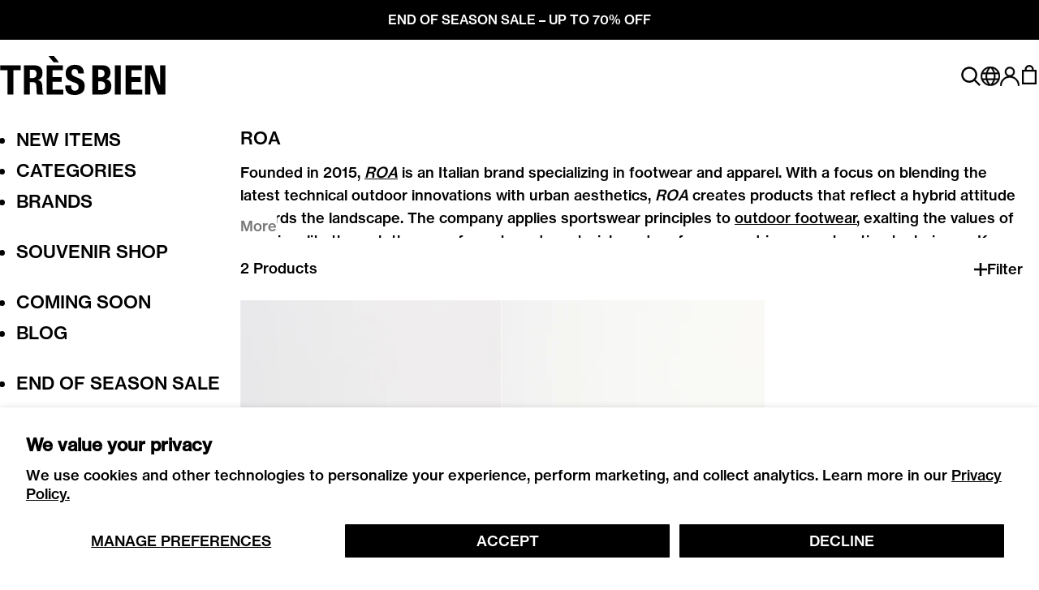

--- FILE ---
content_type: text/html; charset=utf-8
request_url: https://tres-bien.com/collections/roa?color=151&size=49&type_of_product=179
body_size: 45280
content:
<!doctype html>
<html lang="en">
	<head>





<script src="/cdn/shopifycloud/consent-tracking-api/v0.1/consent-tracking-api.js"></script>

<script type="text/javascript">
  var Y=Object.defineProperty;var X=(m,g,p)=>g in m?Y(m,g,{enumerable:!0,configurable:!0,writable:!0,value:p}):m[g]=p;var n=(m,g,p)=>X(m,typeof g!="symbol"?g+"":g,p);(function(){"use strict";var m=" daum[ /]| deusu/| yadirectfetcher|(?:^|[^g])news(?!sapphire)|(?<! (?:channel/|google/))google(?!(app|/google| pixel))|(?<! cu)bots?(?:\\b|_)|(?<!(?:lib))http|(?<![hg]m)score|(?<!cam)scan|@[a-z][\\w-]+\\.|\\(\\)|\\.com\\b|\\btime/|\\||^<|^[\\w \\.\\-\\(?:\\):%]+(?:/v?\\d+(?:\\.\\d+)?(?:\\.\\d{1,10})*?)?(?:,|$)|^[^ ]{50,}$|^\\d+\\b|^\\w*search\\b|^\\w+/[\\w\\(\\)]*$|^active|^ad muncher|^amaya|^avsdevicesdk/|^biglotron|^bot|^bw/|^clamav[ /]|^client/|^cobweb/|^custom|^ddg[_-]android|^discourse|^dispatch/\\d|^downcast/|^duckduckgo|^email|^facebook|^getright/|^gozilla/|^hobbit|^hotzonu|^hwcdn/|^igetter/|^jeode/|^jetty/|^jigsaw|^microsoft bits|^movabletype|^mozilla/\\d\\.\\d\\s[\\w\\.-]+$|^mozilla/\\d\\.\\d\\s\\(compatible;?(?:\\s\\w+\\/\\d+\\.\\d+)?\\)$|^navermailapp|^netsurf|^offline|^openai/|^owler|^php|^postman|^python|^rank|^read|^reed|^rest|^rss|^snapchat|^space bison|^svn|^swcd |^taringa|^thumbor/|^track|^w3c|^webbandit/|^webcopier|^wget|^whatsapp|^wordpress|^xenu link sleuth|^yahoo|^yandex|^zdm/\\d|^zoom marketplace/|^$|analyzer|archive|ask jeeves/teoma|audit|bit\\.ly/|bluecoat drtr|browsex|burpcollaborator|capture|catch|check\\b|checker|chrome-lighthouse|chromeframe|classifier|cloudflare|convertify|crawl|cypress/|dareboost|datanyze|dejaclick|detect|dmbrowser|download|evc-batch/|exaleadcloudview|feed|firephp|functionize|gomezagent|grab|headless|httrack|hubspot marketing grader|hydra|ibisbrowser|infrawatch|insight|inspect|iplabel|ips-agent|java(?!;)|library|linkcheck|mail\\.ru/|manager|measure|neustar wpm|node|nutch|offbyone|onetrust|optimize|pageburst|pagespeed|parser|perl|phantomjs|pingdom|powermarks|preview|proxy|ptst[ /]\\d|retriever|rexx;|rigor|rss\\b|scrape|server|sogou|sparkler/|speedcurve|spider|splash|statuscake|supercleaner|synapse|synthetic|tools|torrent|transcoder|url|validator|virtuoso|wappalyzer|webglance|webkit2png|whatcms/|xtate/",g=/bot|crawl|http|lighthouse|scan|search|spider/i,p;function M(){if(p instanceof RegExp)return p;try{p=new RegExp(m,"i")}catch{p=g}return p}function O(c){return!!c&&M().test(c)}/*! js-cookie v3.0.5 | MIT */function _(c){for(var e=1;e<arguments.length;e++){var t=arguments[e];for(var i in t)c[i]=t[i]}return c}var U={read:function(c){return c[0]==='"'&&(c=c.slice(1,-1)),c.replace(/(%[\dA-F]{2})+/gi,decodeURIComponent)},write:function(c){return encodeURIComponent(c).replace(/%(2[346BF]|3[AC-F]|40|5[BDE]|60|7[BCD])/g,decodeURIComponent)}};function S(c,e){function t(r,a,s){if(!(typeof document>"u")){s=_({},e,s),typeof s.expires=="number"&&(s.expires=new Date(Date.now()+s.expires*864e5)),s.expires&&(s.expires=s.expires.toUTCString()),r=encodeURIComponent(r).replace(/%(2[346B]|5E|60|7C)/g,decodeURIComponent).replace(/[()]/g,escape);var o="";for(var h in s)s[h]&&(o+="; "+h,s[h]!==!0&&(o+="="+s[h].split(";")[0]));return document.cookie=r+"="+c.write(a,r)+o}}function i(r){if(!(typeof document>"u"||arguments.length&&!r)){for(var a=document.cookie?document.cookie.split("; "):[],s={},o=0;o<a.length;o++){var h=a[o].split("="),d=h.slice(1).join("=");try{var f=decodeURIComponent(h[0]);if(s[f]=c.read(d,f),r===f)break}catch{}}return r?s[r]:s}}return Object.create({set:t,get:i,remove:function(r,a){t(r,"",_({},a,{expires:-1}))},withAttributes:function(r){return S(this.converter,_({},this.attributes,r))},withConverter:function(r){return S(_({},this.converter,r),this.attributes)}},{attributes:{value:Object.freeze(e)},converter:{value:Object.freeze(c)}})}var R=S(U,{path:"/"});const F=c=>{const e=window.innerWidth<768||window.outerWidth<768?"mobile":"desktop";return c===e},L=(c,e)=>{const t=!!e,i=String(c)==="true";return t===i},I="shg_geo_data";function B(c,e){const t=c-e;return Math.floor(t/(1e3*60*60*24))}function N(){if(new URLSearchParams(window.location.search).get("shg_geo_cache")==="false")return null;let e=null;try{const t=localStorage.getItem(I);if(t){const i=JSON.parse(t),r=Date.now();i.timestamp&&B(r,i.timestamp)<=7?e=i:localStorage.removeItem(I)}}catch(t){return console.error("Error reading geo data from cache:",t),localStorage.removeItem(I),null}return e}function q(c){let e=null;if(!c)return console.warn("Geo location API URL not configured."),e;try{const t=new XMLHttpRequest;t.open("GET",c,!1),t.send(null),t.status===200?(e=JSON.parse(t.responseText),e?(e.timestamp=Date.now(),localStorage.setItem(I,JSON.stringify(e))):(console.error("Geo API response parsed to null or undefined."),e=null)):console.error(`Geo API request failed with status: ${t.status}`)}catch(t){console.error("Error fetching geo data from API:",t)}return e}function Q(c){let e=null;try{const t=N();t?(e=t,console.debug("Loaded geo data from cache:",e)):(e=q(c),console.debug("Fetched geo data from API:",e))}catch(t){console.error("Error initializing geo data:",t),e=null}return e}const j=(c,e)=>{const{type:t,country_code:i,toponym_name:r,parent_name:a}=c||{},{country:s,region:o,city:h}=e||{};if(!t||!i||!e)return!1;switch(t){case"country":return s===i;case"region":return o===r&&s===i;case"city":return h===r&&o===a&&s===i;default:return console.debug("Unknown location type:",t),!1}},x=c=>typeof c!="string"?!1:document.referrer.toLowerCase().includes(c.toLowerCase()),$=c=>typeof c!="string"?!1:window.location.href.toLowerCase().includes(c.toLowerCase()),G=(c,e,t)=>{if(!e)return!1;const{expectedTimeInMillseconds:i,withinOrAfter:r}=c||{};if(typeof i!="number"||!r)return!1;const a=e.first_visit_timestamp;return r==="within"?a+i>t:a+i<t},K=(c,e,t)=>e?t-e.first_visit_timestamp<18e5===c:c===!0;function H(c,e){return c===e}const y=class y{constructor(e){n(this,"visitorDetails",null);n(this,"currentTime");n(this,"geoLocationApi");n(this,"customerId");n(this,"isB2B");n(this,"internalGeoData");n(this,"isGeoDataInitialized",!1);n(this,"checkers",{device:e=>F(e),logged_in:(e,t)=>L(e,this.customerId),new_visitor:(e,t)=>K(e,t.visitorDetails,t.currentTime),returning_visitor:(e,t)=>G(e,t.visitorDetails,t.currentTime),url_contains:e=>$(e),referrer_contains:e=>x(e),location:(e,t)=>j(e,t.geoData),b2b:e=>H(e,this.isB2B)});this.geoLocationApi=e.geoLocationApi,this.customerId=e.customerId,this.isB2B=e.isB2B,this.currentTime=Date.now(),this.initializeVisitorDetails()}initializeVisitorDetails(){var e;try{const t=localStorage.getItem(y.VISITOR_DETAILS_KEY);t&&(this.visitorDetails=JSON.parse(t),typeof((e=this.visitorDetails)==null?void 0:e.first_visit_timestamp)!="number"&&(console.warn("Invalid visitor details found in storage, resetting."),this.visitorDetails=null)),this.visitorDetails===null?(console.debug("Initializing new visitor details."),this.visitorDetails={first_visit_timestamp:this.currentTime},localStorage.setItem(y.VISITOR_DETAILS_KEY,JSON.stringify(this.visitorDetails))):console.debug("Loaded visitor details from storage:",this.visitorDetails)}catch(t){console.error("Error initializing visitor details:",t),localStorage.removeItem(y.VISITOR_DETAILS_KEY),this.visitorDetails={first_visit_timestamp:this.currentTime},localStorage.setItem(y.VISITOR_DETAILS_KEY,JSON.stringify(this.visitorDetails))}}check(e){const t=this.checkers[e.audience_type];if(!t)return console.warn(`Unknown audience type: ${e.audience_type}`),!1;e.audience_type==="location"&&(e.value=this.snakeCaseKeys(e.value),this.isGeoDataInitialized||(console.debug("Location check required, initializing geoData..."),this.internalGeoData=Q(this.geoLocationApi),this.isGeoDataInitialized=!0,console.debug("GeoData initialization result:",this.internalGeoData)));const i={geoData:this.internalGeoData===void 0?null:this.internalGeoData,visitorDetails:this.visitorDetails,currentTime:this.currentTime};try{const r=!!t(e.value,i);return console.debug("Audience check result:",{audience:e,internalContext:i,matched:r}),e.condition==="is_not"?!r:r}catch(r){return console.error("Error during audience check:",{audience:e,internalContext:i,error:r}),!1}}snakeCaseKeys(e){if(typeof e!="object")return e;const t={};for(const[i,r]of Object.entries(e)){const a=i.replace(/[A-Z]/g,s=>`_${s.toLowerCase()}`);t[a]=r}return t}};n(y,"VISITOR_DETAILS_KEY","_shg_ab_visitor_details");let P=y;class J{constructor(e,t){n(this,"buyItNowHandlerAttached",!1);n(this,"currentCartVariantId",null);n(this,"storefrontAccessToken");n(this,"shopDomain");n(this,"trackDispatchedSelection",(e,t)=>{const i=e&&e.isFirstAssignment===!1?"cache":t.distribution_method,r={shop_id:t.shop_id,optimization_id:e==null?void 0:e.optimization.id,variant_id:e==null?void 0:e.selectedVariant.id,details:{optimization_ids:t.optimization_ids,distribution_method:i,selection_details:t.selection_details,cache:t.cache,context:t.context,optimization_matches:t.optimization_matches}};this.trackingService.trackDispatch("dispatched",r)});this.trackingService=e,this.storefrontAccessToken=(t==null?void 0:t.storefrontAccessToken)??null,this.shopDomain=(t==null?void 0:t.shopDomain)??null,this.currentCartVariantId=(t==null?void 0:t.currentCartVariantId)??null,typeof document<"u"&&document.readyState==="loading"?document.addEventListener("DOMContentLoaded",()=>{this.attachPriceTestBuyItNowHandler()}):setTimeout(()=>{this.attachPriceTestBuyItNowHandler()},100)}async createCartAndGetCheckoutUrl(e,t,i){var o,h,d,f,V;if(!this.storefrontAccessToken||!this.shopDomain)return null;const r=`
      mutation cartCreate($input: CartInput!) {
        cartCreate(input: $input) {
          cart {
            id
            checkoutUrl
          }
          userErrors {
            field
            message
          }
        }
      }
    `,a=i?[{key:"shogun_variant_id",value:i}]:[],s={input:{lines:[{merchandiseId:`gid://shopify/ProductVariant/${e}`,quantity:t}],attributes:a}};try{const k=JSON.stringify({query:r,variables:s}),z=`https://${this.shopDomain}/api/2025-10/graphql.json`;console.debug("shogun: cartCreate request URL:",z),console.debug("shogun: cartCreate request body:",k);const b=await(await fetch(z,{method:"POST",headers:{"Content-Type":"application/json","X-Shopify-Storefront-Access-Token":this.storefrontAccessToken},body:k})).json();return console.debug("shogun: cartCreate full response:",JSON.stringify(b,null,2)),(d=(h=(o=b.data)==null?void 0:o.cartCreate)==null?void 0:h.cart)!=null&&d.checkoutUrl?(console.debug("shogun: cartCreate successful, checkoutUrl:",b.data.cartCreate.cart.checkoutUrl),b.data.cartCreate.cart.checkoutUrl):(console.error("shogun: cartCreate failed:",((V=(f=b.data)==null?void 0:f.cartCreate)==null?void 0:V.userErrors)||b.errors),null)}catch(k){return console.error("shogun: cartCreate error:",k),null}}async addToCartAndCheckout(e,t,i){const r={items:[{id:e,quantity:t}]};i&&(r.attributes={shogun_variant_id:i});try{const a=await fetch("/cart/add.js",{method:"POST",headers:{"Content-Type":"application/json"},body:JSON.stringify(r)});a.ok?(console.debug("shogun: added to cart, redirecting to checkout"),window.location.href="/checkout"):console.error("shogun: cart add failed:",await a.text())}catch(a){console.error("shogun: cart add error:",a)}}attachPriceTestBuyItNowHandler(){if(this.buyItNowHandlerAttached)return;this.buyItNowHandlerAttached=!0;const e=async i=>{const r=new FormData(i);let a=r.get("id")||r.get("variant_id");if(console.debug("shogun: buy-it-now form data:",Object.fromEntries(r.entries())),console.debug("shogun: raw variantId from form:",a),!a){console.debug("shogun: no variant ID found for buy-it-now");return}if(a.includes("gid://")){const h=a.match(/\/(\d+)$/);h&&(a=h[1],console.debug("shogun: extracted numeric ID from GID:",a))}const s=parseInt(r.get("quantity")||"1",10)||1,o=this.currentCartVariantId;if(console.debug("shogun: buy-it-now details:",{variantId:a,quantity:s,cartVariantId:o,storefrontAccessToken:this.storefrontAccessToken?"***":null,shopDomain:this.shopDomain}),this.storefrontAccessToken&&this.shopDomain){console.debug("shogun: attempting cartCreate with merchandiseId:",`gid://shopify/ProductVariant/${a}`);const h=await this.createCartAndGetCheckoutUrl(a,s,o);if(h){console.debug("shogun: redirecting to cartCreate checkoutUrl (original cart preserved)"),window.location.href=h;return}}console.debug("shogun: falling back to cart add with cart variant"),await this.addToCartAndCheckout(a,s,o)};typeof document<"u"&&(()=>{document.addEventListener("click",i=>{const r=i.target;if(!r)return;const a=r.closest('[data-ab-price-test-payment-button="true"]');if(!a||!r.closest('shopify-buy-it-now-button, shopify-accelerated-checkout, [data-shopify="payment-button"]'))return;const o=a.closest("form");o&&(i.preventDefault(),i.stopPropagation(),i.stopImmediatePropagation(),e(o))},{capture:!0})})()}extractViewParamFromFullTemplateKey(e){const t=e.split("/").pop().split(".");return t.slice(1,t.length-1).join(".")}async handleRedirect(e){const t=new URL(window.location.href),i=new URL(window.location.href);if(e.optimization.scope==="theme")i.searchParams.set("preview_theme_id",e.selectedVariant.config.theme_id);else if(e.optimization.scope==="url_redirect")i.pathname=e.languageRootUrl!=="/"?e.languageRootUrl+e.selectedVariant.config.path:e.selectedVariant.config.path;else{const r=this.extractViewParamFromFullTemplateKey(e.selectedVariant.config.full_template_key);i.searchParams.set("view",r)}t.toString()===i.toString()?this.hideViewParam():this.redirectWithoutCache(i)}hideViewParam(){const e=new URL(window.location.href);e.searchParams.delete("view"),window.history.replaceState({},"",e.toString())}dispatch(e,t,i){let r=null,a=e.find(s=>s.current())||e[0];if(["price","product_details","checkout"].includes(a.optimization.scope))if(r=a,this.currentCartVariantId=t||a.selectedVariant.id,this.attachPriceTestBuyItNowHandler(),t)console.debug("shogun: price variant already assigned, returning");else{const s=a.selectedVariant.id;console.debug("shogun: assigning price variant");const o=JSON.stringify({attributes:{shogun_variant_id:s}}),h=new XMLHttpRequest;h.open("POST","/cart/update.js",!0),h.setRequestHeader("Content-Type","application/json"),h.onreadystatechange=()=>{if(h.readyState==4&&h.status==200){if(e[0].optimization.scope==="checkout")return;console.debug("shogun: reloading to reflect cart pricing");const d=new URL(window.location.href);this.redirectWithoutCache(d)}},h.send(o)}else{const s=e.find(h=>h.matchingVariant.id!==h.selectedVariant.id);if(console.debug("redirectingSelection",s),s&&(s.optimization.scope!=="url_redirect"||s.isFirstAssignment===!0||s.optimization.config.permanent_redirect===!0))return this.trackDispatchedSelection(s,i),this.handleRedirect(s);const o=new Set(e.map(h=>h.optimization.scope));(o.has("template")||o.has("page"))&&this.hideViewParam(),r=e.find(h=>h.current())||s||null}e.length>0&&!r&&(r=e[0]),(r||e.length>0)&&this.trackDispatchedSelection(r,i),e.filter(s=>s.current()).forEach(s=>{this.trackingService.trackVariantImpression(s.selectedVariant,s.optimization.type)})}redirectWithoutCache(e){typeof e=="string"&&(e=new URL(e)),e.searchParams.delete("cache"),document.referrer!=""&&sessionStorage.setItem(C,document.referrer),console.debug("shogun: redirecting to ",e),window.location.replace(e)}}class v{constructor(e){n(this,"optimization");n(this,"matchingVariant");n(this,"selectedVariant");n(this,"isFirstAssignment");n(this,"languageRootUrl");this.optimization=e.optimization,this.matchingVariant=e.matchingVariant,this.selectedVariant=e.selectedVariant,this.isFirstAssignment=e.isFirstAssignment,this.languageRootUrl=e.languageRootUrl}current(){return this.matchingVariant.id===this.selectedVariant.id}}const w=class w{constructor(){n(this,"ran",!1)}removePreviewBarIframe(){console.debug("Setting up preview bar iframe removal");const e=()=>{w.PREVIEW_BAR_IFRAME_IDS.forEach(t=>{const i=document.getElementById(t);i&&(console.debug(`Removing preview bar iframe with id: ${t}`),i.remove())})};e(),document.addEventListener("DOMContentLoaded",()=>{console.debug("DOM loaded, setting up mutation observer for preview bar");const t=new MutationObserver(i=>{i.forEach(r=>{r.addedNodes.forEach(a=>{if(a.nodeType===Node.ELEMENT_NODE){const s=a;w.PREVIEW_BAR_IFRAME_IDS.includes(s.id)&&(console.debug(`Detected and removing preview bar iframe with id: ${s.id} via observer`),s.remove())}})})});if(document.body)t.observe(document.body,{childList:!0,subtree:!0});else{const i=new MutationObserver(()=>{document.body&&(t.observe(document.body,{childList:!0,subtree:!0}),e(),i.disconnect())});i.observe(document.documentElement,{childList:!0})}e()})}run(){this.ran||(this.removePreviewBarIframe(),this.ran=!0)}};n(w,"PREVIEW_BAR_IFRAME_IDS",["preview-bar-iframe","PBarNextFrameWrapper"]);let T=w;const D="_shg_analytics_queue";class W{enqueue(e){const t={...e,id:crypto.randomUUID(),attempts:0,createdAt:Date.now()},i=this.readQueue();return i[t.category].push(t),this.writeQueue(i),t}all(){const e=this.readQueue();return[...e.shogun_load,...e.dispatcher].sort((t,i)=>t.createdAt-i.createdAt)}update(e){const t=this.readQueue(),i=t[e.category],r=i.findIndex(a=>a.id===e.id);r!==-1&&(i[r]=e,this.writeQueue(t))}remove(e){const t=this.readQueue(),i=t[e.category],r=i.findIndex(a=>a.id===e.id);r!==-1&&(i.splice(r,1),this.writeQueue(t))}findLatest(e){const i=this.readQueue()[e];if(i.length!==0)return i[i.length-1]}readQueue(){const e=localStorage.getItem(D);if(!e)return this.emptyQueue();try{const t=JSON.parse(e);return t.shogun_load||(t.shogun_load=[]),t.dispatcher||(t.dispatcher=[]),t}catch(t){return console.error("shogun: failed to parse analytics queue storage, resetting",t),localStorage.removeItem(D),this.emptyQueue()}}writeQueue(e){try{localStorage.setItem(D,JSON.stringify(e))}catch(t){console.error("shogun: failed to save analytics queue",t)}}emptyQueue(){return{shogun_load:[],dispatcher:[]}}}const u=class u{constructor(e,t,i,r,a,s){n(this,"publishable",!1);n(this,"allowed",null);n(this,"eventQueue",new W);n(this,"processingQueue",!1);n(this,"pendingProcess",!1);n(this,"processTimer",null);n(this,"trackVariantImpression",(e,t)=>{const i={page_type:this.pageType,page_id:this.pageId,app_type:t=="ab_test"?"ab_testing":"personalization",original_referrer:this.originalReferrer};i.optimization_id=e.optimization_id,i.variant_id=e.id,console.debug(`Tracking variant impression: optimization=${e.optimization_id}, variant=${e.id}`),this.enqueueShogunLoadEvent(i)});n(this,"trackPage",()=>{const e={page_type:this.pageType,page_id:this.pageId,app_type:"ab_testing"};this.enqueueShogunLoadEvent(e)});n(this,"trackDispatch",(e,t)=>{this.enqueueEvent({category:"dispatcher",event:e,data:t})});n(this,"enqueueEvent",e=>{console.debug("shogun: enqueueing tracking event",{category:e.category,event:"event"in e?e.event:void 0}),e.category==="shogun_load"&&(!this.publishable||this.allowed!==!0)&&console.debug("shogun: not ready, enqueueing shogun:load event");try{this.eventQueue.enqueue(e),this.scheduleProcessQueue()}catch(t){console.error("shogun: failed to enqueue analytics event",t)}});n(this,"enqueueShogunLoadEvent",e=>{this.enqueueEvent({category:"shogun_load",data:e})});n(this,"waitForPublishable",()=>{var i,r;let e=0;const t=()=>{var a,s;if(typeof((s=(a=window.Shopify)==null?void 0:a.analytics)==null?void 0:s.publish)>"u")if(e<=u.retryAttemptsLimit){setTimeout(t,u.retryIntervalInMs);return}else{console.warn("shogun:ts: Shopify analytics unavailable after 30s"),this.handleError("Error initializing TrackingService: Shopify analytics not available after 30s");return}console.debug("shogun:ts: publishable"),this.publishable=!0,this.scheduleProcessQueue()};(r=(i=window.Shopify)==null?void 0:i.analytics)!=null&&r.publish?(console.debug("shogun:ts: publishable"),this.publishable=!0):(console.debug("shogun:ts: analytics api not available yet, waiting..."),t())});n(this,"waitForConsent",()=>{var i,r;let e=0;const t=()=>{if(typeof window.Shopify>"u"&&e<=u.retryAttemptsLimit){setTimeout(t,u.retryIntervalInMs);return}window.Shopify.loadFeatures([{name:"consent-tracking-api",version:"0.1"}],a=>{var s;if(a&&a.length>0){let o=[];a.forEach(h=>{console.error(h),o.push(h.message)}),this.handleError(`Error initializing TrackingService: ${o.join(", ")}`)}else console.debug("shogun:ts: consent available"),this.handleConsentChange(((s=window.Shopify.customerPrivacy)==null?void 0:s.analyticsProcessingAllowed())??!1)})};(r=(i=window.Shopify)==null?void 0:i.customerPrivacy)!=null&&r.analyticsProcessingAllowed?(console.debug("shogun:ts: consent available"),this.allowed=window.Shopify.customerPrivacy.analyticsProcessingAllowed()):(console.debug("shogun:ts: privacy api not available yet, waiting..."),t())});n(this,"handleConsentChange",e=>{this.allowed=e,console.debug("shogun: analytics consent updated to: ",this.allowed),this.scheduleProcessQueue()});n(this,"scheduleProcessQueue",()=>{if(this.processingQueue){this.pendingProcess=!0;return}this.processingQueue=!0;try{this.processQueue()}catch(e){console.error("shogun: error processing analytics queue",e)}finally{this.processingQueue=!1,this.pendingProcess&&(this.pendingProcess=!1,this.scheduleProcessQueue())}});n(this,"scheduleProcessQueueAfter",e=>{this.processTimer||(this.processTimer=setTimeout(()=>{this.processTimer=null,this.scheduleProcessQueue()},e))});n(this,"handleError",e=>{let t,i;const r=this.eventQueue.findLatest("shogun_load");r&&(t=r.data.optimization_id,i=r.data.variant_id),this.trackDispatchFallback("errored",{shop_id:this.shopId,dispatcher_session_id:this.dispatcherSessionId,optimization_id:t,variant_id:i,details:{error:e}})});n(this,"dispatcherFallbackReady",e=>e.category!=="dispatcher"?!1:Date.now()-e.createdAt>=u.dispatchFallbackDelayInMs);n(this,"trackDispatchFallback",(e,t)=>{console.debug(`shogun: sending dispatch:${e} via fallback`),t.name=e,fetch(`${this.analyticsUrl}/dispatcher/${e}`,{method:"POST",headers:{"Content-Type":"application/json"},body:JSON.stringify(t),keepalive:!0})});n(this,"prepareFallbackPayload",e=>{const t=this.clonePayload(e);return t.shop_id=t.shop_id||this.shopId,t.dispatcher_session_id=this.dispatcherSessionId,t.details||(t.details={}),t});n(this,"clonePayload",e=>{try{return JSON.parse(JSON.stringify(e))}catch{return e}});this.shopId=e,this.pageType=t,this.pageId=i,this.originalReferrer=r,this.analyticsUrl=a,this.dispatcherSessionId=s,this.waitForPublishable(),this.waitForConsent(),document.addEventListener("visitorConsentCollected",o=>{this.handleConsentChange(o.detail.analyticsAllowed)}),this.scheduleProcessQueue()}processQueue(){console.debug("shogun: processing queue");const e=this.eventQueue.all();let t=!1;for(const i of e){if(this.shouldDropEvent(i)){this.eventQueue.remove(i);continue}if(this.isWithinBackoffWindow(i)){t=!0;continue}if(!this.isEventReady(i)){t=!0;continue}let r="success";try{r=this.deliverEvent(i)}catch(a){console.error("shogun: error delivering analytics event",a),r="retry"}r==="success"||r==="drop"?this.eventQueue.remove(i):(i.attempts+=1,i.lastAttemptedAt=Date.now(),this.eventQueue.update(i),t=!0)}t&&this.scheduleProcessQueueAfter(u.queueRetryDelayInMs)}shouldDropEvent(e){return Date.now()-e.createdAt>u.maxQueueAgeInMs||e.attempts>=u.maxQueueAttempts||e.category==="dispatcher"&&!e.event}isWithinBackoffWindow(e){if(!e.lastAttemptedAt)return!1;const t=u.queueRetryDelayInMs*Math.pow(2,Math.min(e.attempts,u.maxQueueAttempts));return Date.now()-e.lastAttemptedAt<t}isEventReady(e){return e.category==="shogun_load"?this.publishable&&this.allowed===!0:e.category==="dispatcher"?this.allowed===!0&&this.publishable?!0:this.dispatcherFallbackReady(e):!1}deliverEvent(e){return e.category==="shogun_load"?this.deliverShogunLoad(e):this.deliverDispatch(e)}deliverShogunLoad(e){const t=e.data;try{if(console.debug("Firing shogun:load event",t),!window.Shopify.analytics.publish)throw new Error("Shopify analytics publish is not available");return window.Shopify.analytics.publish("shogun:load",t),"success"}catch(i){return console.error("Error publishing shogun:load event:",i),"retry"}}deliverDispatch(e){if(e.category!=="dispatcher"||!e.event)return"drop";if(this.allowed===!0&&this.publishable){const i=`shogun:dispatcher:${e.event}`;try{if(console.debug(`Firing ${i} event`,e.data),!window.Shopify.analytics.publish)throw new Error("Shopify analytics publish is not available");return window.Shopify.analytics.publish(i,e.data),"success"}catch(r){console.error(`Error publishing ${i} event:`,r);const a=this.prepareFallbackPayload(e.data);return a.details||(a.details={}),a.details.error=`Error publishing ${i} event: ${r.message}`,this.trackDispatchFallback(e.event,a),"success"}}if(!this.dispatcherFallbackReady(e))return"retry";const t=this.prepareFallbackPayload(e.data);return this.trackDispatchFallback(e.event,t),"success"}};n(u,"retryIntervalInMs",250),n(u,"retryAttemptsLimit",3e4/u.retryIntervalInMs),n(u,"queueRetryDelayInMs",1e3),n(u,"maxQueueAttempts",5),n(u,"maxQueueAgeInMs",24*60*60*1e3),n(u,"dispatchFallbackDelayInMs",30*1e3);let A=u;const C="_shg_referrer",l=class l{constructor(e){n(this,"shopId");n(this,"optimizations");n(this,"currentThemeId");n(this,"pageId");n(this,"pageType");n(this,"currentPartialTemplateKey");n(this,"distributionMethod");n(this,"cachedOptimizations");n(this,"audienceChecker");n(this,"personalizations");n(this,"abTests");n(this,"dispatcher");n(this,"trackingService");n(this,"currentPath");n(this,"themeTestHandler");n(this,"currentCartVariantId");n(this,"languageRootUrl");n(this,"dispatcherSessionId");n(this,"originalReferrer");n(this,"inAudience",e=>this.audienceChecker.check(e));if(this.originalReferrer=sessionStorage.getItem(C),this.originalReferrer){sessionStorage.removeItem(C),console.debug("shogun: retaining original referrer: ",this.originalReferrer);try{Object.defineProperty(document,"referrer",{get:()=>this.originalReferrer})}catch(s){console.debug("shogun: failed to set original referrer via `Object.defineProperty`"),console.error(s);try{window.document.__defineGetter__("referrer",()=>this.originalReferrer)}catch(o){console.debug("shogun: failed to set original referrer via `__defineGetter__`"),console.error(o)}}}this.shopId=e.shopId,this.currentThemeId=e.currentThemeId,this.currentCartVariantId=e.currentCartVariantId;const t=e.optimizations||[];e.defaultThemeId!==this.currentThemeId?this.optimizations=t.filter(s=>s.scope==="price"||s.scope==="product_details"||s.variants.some(o=>o.config.theme_id===this.currentThemeId)):this.optimizations=t,this.personalizations=this.optimizations.filter(s=>s.type==="personalization"),this.abTests=this.optimizations.filter(s=>s.type==="ab_test"),this.distributionMethod=e.distributionMethod||l.DEFAULT_DISTRIBUTION_METHOD,this.pageId=e.pageId,this.pageType=e.pageType,this.languageRootUrl=e.languageRootUrl;const i=this.pageType==="metaobject"?"templates/metaobject/":"templates/",r=[e.templateName,e.templateSuffix].filter(Boolean).join(".");this.currentPartialTemplateKey=i+r,this.currentPath=window.location.pathname,this.cachedOptimizations=JSON.parse(localStorage.getItem(l.OPTIMIZATIONS_CACHE_KEY)||"{}"),this.audienceChecker=new P(e),e.sessionIdOverride?this.dispatcherSessionId=e.sessionIdOverride:(this.dispatcherSessionId=R.get(l.DISPATCHER_SESSION_COOKIE)||crypto.randomUUID(),R.set(l.DISPATCHER_SESSION_COOKIE,this.dispatcherSessionId,{path:"/",expires:1/48})),this.trackingService=new A(this.shopId,this.pageType,this.pageId,this.originalReferrer,e.analyticsUrl,this.dispatcherSessionId);const a=new T;this.themeTestHandler=a,this.dispatcher=new J(this.trackingService,{storefrontAccessToken:e.storefrontAccessToken,shopDomain:e.shopDomain,currentCartVariantId:e.currentCartVariantId})}getOptimizationPriority(e){return{theme:1,template:2,page:3,url_redirect:4,price:5,product_details:6,checkout:7}[e.scope]}sortMatches(e){return[...e].sort((t,i)=>{const r=this.getOptimizationPriority(t.optimization),a=this.getOptimizationPriority(i.optimization);return r===a?0:r-a})}audienceMatchesCurrentVisitor(e){const t=e.audiences||[];return t.length===0?!0:e.audiences_condition==="any"?t.some(this.inAudience):t.every(this.inAudience)}configAudiencesMatch(e,t){const i=e.audiences||[],r=t.audiences||[];if(i.length!==r.length)return!1;const a=i.map(o=>JSON.stringify(o)),s=r.map(o=>JSON.stringify(o));return!(a.some(o=>!s.includes(o))||s.some(o=>!a.includes(o))||i.length>1&&e.audiences_condition!==t.audiences_condition)}getCachedVariant(e){const t=this.cachedOptimizations[e.id];if(t)return e.variants.find(i=>i.id===t)}setCachedVariant(e,t){this.cachedOptimizations[e.id]=t.id,console.debug("setCachedVariant",e.id,t.id),localStorage.setItem(l.OPTIMIZATIONS_CACHE_KEY,JSON.stringify(this.cachedOptimizations))}extractPartialTemplateKeyFromFullTemplateKey(e){if(!e)return;const t=e.split(".");return t.length<2?e:t.slice(0,-1).join(".")}matchesAnyAttributeOfCurrentPage(e,t){const i=this.checkTemplateMatch(t),r=this.checkThemeMatch(e,t),a=this.checkPageMatch(e),s=this.checkPathMatch(t),o=this.checkPriceMatch(e,t),h=this.checkProductDetailsMatch(e,t),d=this.checkCheckoutMatch(e,t);return r||i&&a||s||o||h||d}getMatchingVariant(e,t=void 0){var a;const i=e.config,r=(a=t==null?void 0:t.selectedVariant)==null?void 0:a.config;for(const s of e.variants){if(!this.matchesAnyAttributeOfCurrentPage(e,s))continue;const o=e.type==="ab_test"?e.config:s.config;if(this.audienceMatchesCurrentVisitor(o)&&!(r&&!this.configAudiencesMatch(i,r)))return s}}getPersonalizationMatches(){const e=[];for(const t of this.personalizations){const i=this.getMatchingVariant(t);i&&e.push({optimization:t,matchingVariant:i})}return e}getPrioritizedNonDefaultPersonalizationSelection(){const e=this.getPersonalizationMatches();if(e.length===0)return;const t=this.sortMatches(e);for(const i of t){const a=i.optimization.variants.sort((s,o)=>s.position-o.position).find(s=>!s.config.original&&this.audienceMatchesCurrentVisitor(s.config));if(a)return new v({optimization:i.optimization,matchingVariant:i.matchingVariant,selectedVariant:a,isFirstAssignment:!0,languageRootUrl:this.languageRootUrl})}}getDefaultPersonalizationSelectionsForImpressionTracking(e){return this.getPersonalizationMatches().filter(r=>r.matchingVariant.config.original&&r.optimization.id!==(e==null?void 0:e.optimization.id)).map(r=>new v({optimization:r.optimization,matchingVariant:r.matchingVariant,selectedVariant:r.matchingVariant,isFirstAssignment:!0,languageRootUrl:this.languageRootUrl}))}getRandomVariantForOptimization(e){const t=`${this.dispatcherSessionId}-${e.id}`,r=this.hashWithDjb2(t)%l.DEFAULT_NUMBER_OF_BINS;let a=0;for(const s of e.variants)if(a+=l.DEFAULT_NUMBER_OF_BINS*(s.config.percentage||0)/100,r<a)return s;return e.variants[0]}hasAnyCachedVariants(){return this.abTests.some(e=>!!this.cachedOptimizations[e.id])}getGreedySelections(e){const t=e[Math.floor(Math.random()*e.length)],i=t.cachedVariant||this.getRandomVariantForOptimization(t.optimization);return[new v({optimization:t.optimization,matchingVariant:t.matchingVariant,selectedVariant:i,isFirstAssignment:!t.cachedVariant,languageRootUrl:this.languageRootUrl})]}userBin(){const e=this.dispatcherSessionId;return e?this.hashWithDjb2(e)%l.DEFAULT_NUMBER_OF_BINS:0}hashWithDjb2(e){let t=5381;for(let i=0;i<e.length;i++)t=(t<<5)-t+e.charCodeAt(i),t|=0;return Math.abs(t)}getVariantForUserBin(){const e=this.userBin(),t=this.abTests.flatMap(r=>r.variants);let i=0;for(const r of t)if(i+=l.DEFAULT_NUMBER_OF_BINS*(r.traffic_percentage||0)/100,e<i)return r;return null}getEvenSelections(e){const t=this.getVariantForUserBin();if(!t)return[];const i=e.find(r=>r.optimization.variants.some(a=>a.id===t.id));return i?[new v({optimization:i.optimization,matchingVariant:i.matchingVariant,selectedVariant:t,isFirstAssignment:!i.cachedVariant,languageRootUrl:this.languageRootUrl})]:[]}getAbTestMatches(e){const t=[];return this.abTests.forEach(i=>{const r=this.getMatchingVariant(i,e);if(r){const a=this.getCachedVariant(i);(r.config.original||a)&&t.push({optimization:i,matchingVariant:r,cachedVariant:a})}}),t}getAbTestSelections(e){const t=this.getAbTestMatches(e);if(t.length===0)return[];const i=t.find(r=>!!r.cachedVariant);if(!i&&this.hasAnyCachedVariants())return[];if(i)return[new v({optimization:i.optimization,matchingVariant:i.matchingVariant,selectedVariant:i.cachedVariant,isFirstAssignment:!1,languageRootUrl:this.languageRootUrl})];switch(this.distributionMethod){case"greedy":return this.getGreedySelections(t);case"even":return this.getEvenSelections(t);default:throw new Error(`Unknown distribution method: ${this.distributionMethod}`)}}isBot(){const e=navigator.userAgent,t=O(e);return console.debug("Bot testing with user agent:",e),t}handleThemeReview(){const t=new URLSearchParams(location.search).get("shgpvid"),i=sessionStorage.getItem("_shg_preview_variant_id");if(i&&(!t||i==t)){console.debug(`shogun: theme review in progress, viewing variant: ${i}`);const r=document.getElementById("shogun-price-test-preview");if(!r){console.debug("shogun: sidebar not found!!!");return}const a=r.content.cloneNode(!0);document.addEventListener("DOMContentLoaded",()=>{document.body.style.paddingLeft="32rem",document.body.prepend(a)});return}else if(t&&(!i||i!=t)){console.debug(`shogun: theme review in progress, setting variant: ${t}`),sessionStorage.setItem("_shg_preview_variant_id",t);const r=JSON.stringify({attributes:{shogun_variant_id:t}}),a=new XMLHttpRequest;a.open("POST","/cart/update.js",!0),a.setRequestHeader("Content-Type","application/json"),a.onreadystatechange=()=>{a.readyState==4&&a.status==200&&(console.debug("shogun: reloading to reflect cart pricing"),location=location)},a.send(r)}}run(){let e=null,t=this.distributionMethod,i=[];const r=(a,s={})=>{var h,d;const o=a&&a.isFirstAssignment===!1?"cache":t;return{shop_id:this.shopId,optimization_id:(h=a==null?void 0:a.optimization)==null?void 0:h.id,variant_id:(d=a==null?void 0:a.selectedVariant)==null?void 0:d.id,details:{optimization_ids:this.optimizations.map(f=>f.id),distribution_method:o,selection_details:i,...s}}};try{if(this.isBot()){console.debug("Bot traffic detected, optimizer disabled");return}this.handleThemeReview();const a=this.getPrioritizedNonDefaultPersonalizationSelection(),s=this.getAbTestSelections(a),o=[];a&&o.push(a),o.push(...s),o.push(...this.getDefaultPersonalizationSelectionsForImpressionTracking(a)),localStorage.getItem("_shg_is_merchant")||this.themeTestHandler.run(),e=o.find(d=>d.matchingVariant.id===d.selectedVariant.id)||null,e&&!e.isFirstAssignment&&(t="cache"),i=o.map(d=>({optimization_id:d.optimization.id,selected_variant_id:d.selectedVariant.id,matching_variant_id:d.matchingVariant.id}));const h={shop_id:this.shopId,optimization_ids:this.optimizations.map(d=>d.id),selection_details:i,distribution_method:t,cache:{...this.cachedOptimizations},context:{template_key:this.currentPartialTemplateKey,theme_id:this.currentThemeId,page_type:this.pageType,page_id:this.pageId},optimization_matches:this.buildOptimizationMatches(a)};if(s.forEach(d=>{this.setCachedVariant(d.optimization,d.selectedVariant)}),o.length===0){this.abTests.length>0&&(this.trackingService.trackPage(),this.trackingService.trackDispatch("skipped",r(e)));return}this.dispatcher.dispatch(o,this.currentCartVariantId,h)}catch(a){this.trackingService.trackDispatch("errored",r(e,{error:a.message}))}}getCurrentPathWithoutLanguagePrefix(){return this.languageRootUrl==="/"||!this.currentPath.startsWith(this.languageRootUrl)?this.currentPath:this.currentPath.substring(this.languageRootUrl.length)||"/"}checkTemplateMatch(e){return this.extractPartialTemplateKeyFromFullTemplateKey(e.config.full_template_key)===this.currentPartialTemplateKey}checkThemeMatch(e,t){return e.scope==="theme"&&t.config.theme_id===this.currentThemeId}checkPageMatch(e){const{page_type:t,page_id:i}=e.config,r=!t||t===this.pageType,a=!i||i===this.pageId;return e.scope!=="url_redirect"&&r&&a}checkPathMatch(e){const t=e.config.path;if(!t)return!1;const i=this.getCurrentPathWithoutLanguagePrefix();return decodeURIComponent(t)===decodeURIComponent(i)}checkPriceMatch(e,t){return e.scope!=="price"?!1:!this.currentCartVariantId||this.currentCartVariantId===t.id}checkProductDetailsMatch(e,t){return e.scope!=="product_details"?!1:!this.currentCartVariantId||this.currentCartVariantId===t.id}checkCheckoutMatch(e,t){return e.scope!=="checkout"?!1:!this.currentCartVariantId||this.currentCartVariantId===t.id}getDetailedMatchingInfo(e,t,i){const{page_type:r,page_id:a}=e.config,s=!r||r===this.pageType,o=!a||a===this.pageId,h=e.type==="ab_test"?e.config:t.config,d=i?this.configAudiencesMatch(e.config,i.selectedVariant.config):!1;return{matches_template:this.checkTemplateMatch(t),matches_theme:this.checkThemeMatch(e,t),matches_page_type:s,matches_page_id:o,matches_page:this.checkPageMatch(e),matches_path:this.checkPathMatch(t),matches_price:this.checkPriceMatch(e,t),matches_audience:this.audienceMatchesCurrentVisitor(h),matches_personalization_config:d}}buildOptimizationMatches(e){const t={};for(const i of this.optimizations)if(t[i.id]={},i.variants&&Array.isArray(i.variants))for(const r of i.variants)t[i.id][r.id]=this.getDetailedMatchingInfo(i,r,e);return t}};n(l,"DEFAULT_NUMBER_OF_BINS",1e4),n(l,"DEFAULT_DISTRIBUTION_METHOD","greedy"),n(l,"OPTIMIZATIONS_CACHE_KEY","_shg_ab_optimizations_cache"),n(l,"DISPATCHER_SESSION_COOKIE","_shg_dispatcher_session");let E=l;window.ShogunOptimizer=E})();

</script><script type="text/javascript">
  ;(function() {
    if (typeof ShogunOptimizer === 'undefined') {
      console.error("ShogunOptimizer is not defined. Please ensure the optimizer script is properly loaded.");
      return;
    }

    const designMode = false;
    if (designMode) {
      console.debug("Design mode is enabled, skipping optimizer initialization");
      return;
    }

    // If the referrer url is the Shopify admin url, then set a local storage shg_is_merchant flag to true
    // This is used to remove the preview bar from the page for shoppers
    const referrer = document.referrer
    if (!localStorage.getItem('_shg_is_merchant') && ((referrer.includes('admin.shopify.com') || referrer.includes('shogun')))) {
      console.debug('Setting shg_is_merchant to true')
      localStorage.setItem('_shg_is_merchant', 'true')
    }

    const urlParams = new URLSearchParams(window.location.search);
    const optimizationDisabled = urlParams.get('shg') === "false" || window.location.hostname.includes('shopifypreview');

    if (optimizationDisabled) {
      console.debug("Optimization is disabled, skipping optimizer initialization");
      return;
    }

    const shopMetafieldConfig = {"default_theme_id":152637145320,"method":"greedy","optimizations":[],"expires_at":1770033302000,"env":"production"} || {};
    const optimizationsData = shopMetafieldConfig.expires_at > Date.now() ? (shopMetafieldConfig.optimizations || []) : [];

    const optimizerConfig = {
      shopId: "bfc49312-ee79-4e02-aac4-4ab6e54949e9",
      optimizations: optimizationsData,
      distributionMethod: urlParams.get('shgMethod') || shopMetafieldConfig.method,
      defaultThemeId: String(shopMetafieldConfig.default_theme_id),
      currentThemeId: "152637145320",
      pageId: "420451582184",
      pageType: "collection",
      templateName: "collection",
      templateSuffix: "",
      customerId: "",
      isB2B: false,
      sessionIdOverride: urlParams.get('shgSessionId'),
      geoLocationApi: "https://ipinfo.io/json?token=f2ae3a557d807b",
      currentCartVariantId: null,
      languageRootUrl: "/",
      analyticsUrl: "https://shogun-abc-production.global.ssl.fastly.net",
      storefrontAccessToken: null,
      shopDomain: ""
    };

    console.debug("Initializing ShogunOptimizer with config:", optimizerConfig);
    const optimizer = new ShogunOptimizer(optimizerConfig);
    optimizer.run();
  })();
</script>


		<meta charset="utf-8">
<meta http-equiv="X-UA-Compatible" content="IE=edge">
<meta name="viewport" content="width=device-width,initial-scale=1">
<meta name="theme-color" content="">
<link rel="canonical" href="https://tres-bien.com/collections/roa">
<title>
	ROA
 &ndash; Très Bien</title>
<meta name="description" content="Founded in 2015, Italian ROA blends hiking technology with urban style. Their collaborations with brands like Slam Jam and Our Legacy showcase versatility.">

<meta property="og:site_name" content="Très Bien">
<meta property="og:url" content="https://tres-bien.com/collections/roa">
<meta property="og:title" content="ROA">
<meta property="og:type" content="website">
<meta property="og:description" content="Founded in 2015, Italian ROA blends hiking technology with urban style. Their collaborations with brands like Slam Jam and Our Legacy showcase versatility."><meta property="og:image" content="http://tres-bien.com/cdn/shop/files/191030_Tres-Bien-Store_01_2_b6068871-be99-4708-b4a9-02f7a466977c.jpg?v=1718615420">
	<meta property="og:image:secure_url" content="https://tres-bien.com/cdn/shop/files/191030_Tres-Bien-Store_01_2_b6068871-be99-4708-b4a9-02f7a466977c.jpg?v=1718615420">
	<meta property="og:image:width" content="3000">
	<meta property="og:image:height" content="2000"><meta name="twitter:card" content="summary_large_image">
<meta name="twitter:title" content="ROA">
<meta name="twitter:description" content="Founded in 2015, Italian ROA blends hiking technology with urban style. Their collaborations with brands like Slam Jam and Our Legacy showcase versatility.">

<link rel="icon" type="image/png" href="//tres-bien.com/cdn/shop/files/favicon-32x32.png?crop=center&height=32&v=1717485216&width=32"><script>window.performance && window.performance.mark && window.performance.mark('shopify.content_for_header.start');</script><meta name="google-site-verification" content="N7KyJYbEfV_SemmdeuuhCsn1L-PwKNaumI5CqLlcjfY">
<meta id="shopify-digital-wallet" name="shopify-digital-wallet" content="/68605706472/digital_wallets/dialog">
<meta name="shopify-checkout-api-token" content="e0f7d31c7ff4fddf6e4a2cb131c7a2e1">
<meta id="in-context-paypal-metadata" data-shop-id="68605706472" data-venmo-supported="false" data-environment="production" data-locale="en_US" data-paypal-v4="true" data-currency="SEK">
<link rel="alternate" type="application/atom+xml" title="Feed" href="/collections/roa.atom" />
<link rel="alternate" hreflang="x-default" href="https://tres-bien.com/collections/roa">
<link rel="alternate" hreflang="en-AT" href="https://tres-bien.com/en-eu/collections/roa">
<link rel="alternate" hreflang="en-BE" href="https://tres-bien.com/en-eu/collections/roa">
<link rel="alternate" hreflang="en-BG" href="https://tres-bien.com/en-eu/collections/roa">
<link rel="alternate" hreflang="en-HR" href="https://tres-bien.com/en-eu/collections/roa">
<link rel="alternate" hreflang="en-CZ" href="https://tres-bien.com/en-eu/collections/roa">
<link rel="alternate" hreflang="en-DE" href="https://tres-bien.com/en-eu/collections/roa">
<link rel="alternate" hreflang="en-DK" href="https://tres-bien.com/en-eu/collections/roa">
<link rel="alternate" hreflang="en-EE" href="https://tres-bien.com/en-eu/collections/roa">
<link rel="alternate" hreflang="en-FI" href="https://tres-bien.com/en-eu/collections/roa">
<link rel="alternate" hreflang="en-FR" href="https://tres-bien.com/en-eu/collections/roa">
<link rel="alternate" hreflang="en-GR" href="https://tres-bien.com/en-eu/collections/roa">
<link rel="alternate" hreflang="en-HU" href="https://tres-bien.com/en-eu/collections/roa">
<link rel="alternate" hreflang="en-IE" href="https://tres-bien.com/en-eu/collections/roa">
<link rel="alternate" hreflang="en-IT" href="https://tres-bien.com/en-eu/collections/roa">
<link rel="alternate" hreflang="en-LV" href="https://tres-bien.com/en-eu/collections/roa">
<link rel="alternate" hreflang="en-LT" href="https://tres-bien.com/en-eu/collections/roa">
<link rel="alternate" hreflang="en-LU" href="https://tres-bien.com/en-eu/collections/roa">
<link rel="alternate" hreflang="en-MT" href="https://tres-bien.com/en-eu/collections/roa">
<link rel="alternate" hreflang="en-NL" href="https://tres-bien.com/en-eu/collections/roa">
<link rel="alternate" hreflang="en-PL" href="https://tres-bien.com/en-eu/collections/roa">
<link rel="alternate" hreflang="en-PT" href="https://tres-bien.com/en-eu/collections/roa">
<link rel="alternate" hreflang="en-RO" href="https://tres-bien.com/en-eu/collections/roa">
<link rel="alternate" hreflang="en-SK" href="https://tres-bien.com/en-eu/collections/roa">
<link rel="alternate" hreflang="en-SI" href="https://tres-bien.com/en-eu/collections/roa">
<link rel="alternate" hreflang="en-ES" href="https://tres-bien.com/en-eu/collections/roa">
<link rel="alternate" hreflang="en-RS" href="https://tres-bien.com/en-eu/collections/roa">
<link rel="alternate" hreflang="en-MC" href="https://tres-bien.com/en-eu/collections/roa">
<link rel="alternate" hreflang="en-LI" href="https://tres-bien.com/en-eu/collections/roa">
<link rel="alternate" hreflang="en-AE" href="https://tres-bien.com/en-int/collections/roa">
<link rel="alternate" hreflang="en-AU" href="https://tres-bien.com/en-int/collections/roa">
<link rel="alternate" hreflang="en-CA" href="https://tres-bien.com/en-int/collections/roa">
<link rel="alternate" hreflang="en-CH" href="https://tres-bien.com/en-int/collections/roa">
<link rel="alternate" hreflang="en-HK" href="https://tres-bien.com/en-int/collections/roa">
<link rel="alternate" hreflang="en-JP" href="https://tres-bien.com/en-int/collections/roa">
<link rel="alternate" hreflang="en-KR" href="https://tres-bien.com/en-int/collections/roa">
<link rel="alternate" hreflang="en-MY" href="https://tres-bien.com/en-int/collections/roa">
<link rel="alternate" hreflang="en-NO" href="https://tres-bien.com/en-int/collections/roa">
<link rel="alternate" hreflang="en-NZ" href="https://tres-bien.com/en-int/collections/roa">
<link rel="alternate" hreflang="en-SG" href="https://tres-bien.com/en-int/collections/roa">
<link rel="alternate" hreflang="en-QA" href="https://tres-bien.com/en-int/collections/roa">
<link rel="alternate" hreflang="en-ID" href="https://tres-bien.com/en-int/collections/roa">
<link rel="alternate" hreflang="en-MO" href="https://tres-bien.com/en-int/collections/roa">
<link rel="alternate" hreflang="en-CN" href="https://tres-bien.com/en-int/collections/roa">
<link rel="alternate" hreflang="en-TW" href="https://tres-bien.com/en-int/collections/roa">
<link rel="alternate" hreflang="en-VN" href="https://tres-bien.com/en-int/collections/roa">
<link rel="alternate" hreflang="en-IS" href="https://tres-bien.com/en-int/collections/roa">
<link rel="alternate" hreflang="en-TH" href="https://tres-bien.com/en-int/collections/roa">
<link rel="alternate" hreflang="en-SA" href="https://tres-bien.com/en-int/collections/roa">
<link rel="alternate" hreflang="en-GB" href="https://tres-bien.com/en-gb/collections/roa">
<link rel="alternate" hreflang="en-US" href="https://tres-bien.com/en-us/collections/roa">
<link rel="alternate" hreflang="en-SE" href="https://tres-bien.com/collections/roa">
<link rel="alternate" type="application/json+oembed" href="https://tres-bien.com/collections/roa.oembed">
<script async="async" src="/checkouts/internal/preloads.js?locale=en-SE"></script>
<link rel="preconnect" href="https://shop.app" crossorigin="anonymous">
<script async="async" src="https://shop.app/checkouts/internal/preloads.js?locale=en-SE&shop_id=68605706472" crossorigin="anonymous"></script>
<script id="apple-pay-shop-capabilities" type="application/json">{"shopId":68605706472,"countryCode":"SE","currencyCode":"SEK","merchantCapabilities":["supports3DS"],"merchantId":"gid:\/\/shopify\/Shop\/68605706472","merchantName":"Très Bien","requiredBillingContactFields":["postalAddress","email","phone"],"requiredShippingContactFields":["postalAddress","email","phone"],"shippingType":"shipping","supportedNetworks":["visa","maestro","masterCard","amex"],"total":{"type":"pending","label":"Très Bien","amount":"1.00"},"shopifyPaymentsEnabled":true,"supportsSubscriptions":true}</script>
<script id="shopify-features" type="application/json">{"accessToken":"e0f7d31c7ff4fddf6e4a2cb131c7a2e1","betas":["rich-media-storefront-analytics"],"domain":"tres-bien.com","predictiveSearch":true,"shopId":68605706472,"locale":"en"}</script>
<script>var Shopify = Shopify || {};
Shopify.shop = "tresbien-prod.myshopify.com";
Shopify.locale = "en";
Shopify.currency = {"active":"SEK","rate":"10.556"};
Shopify.country = "SE";
Shopify.theme = {"name":"Très Bien","id":152637145320,"schema_name":"Tres Bien","schema_version":"0.0.0","theme_store_id":null,"role":"main"};
Shopify.theme.handle = "null";
Shopify.theme.style = {"id":null,"handle":null};
Shopify.cdnHost = "tres-bien.com/cdn";
Shopify.routes = Shopify.routes || {};
Shopify.routes.root = "/";</script>
<script type="module">!function(o){(o.Shopify=o.Shopify||{}).modules=!0}(window);</script>
<script>!function(o){function n(){var o=[];function n(){o.push(Array.prototype.slice.apply(arguments))}return n.q=o,n}var t=o.Shopify=o.Shopify||{};t.loadFeatures=n(),t.autoloadFeatures=n()}(window);</script>
<script>
  window.ShopifyPay = window.ShopifyPay || {};
  window.ShopifyPay.apiHost = "shop.app\/pay";
  window.ShopifyPay.redirectState = null;
</script>
<script id="shop-js-analytics" type="application/json">{"pageType":"collection"}</script>
<script defer="defer" async type="module" src="//tres-bien.com/cdn/shopifycloud/shop-js/modules/v2/client.init-shop-cart-sync_BN7fPSNr.en.esm.js"></script>
<script defer="defer" async type="module" src="//tres-bien.com/cdn/shopifycloud/shop-js/modules/v2/chunk.common_Cbph3Kss.esm.js"></script>
<script defer="defer" async type="module" src="//tres-bien.com/cdn/shopifycloud/shop-js/modules/v2/chunk.modal_DKumMAJ1.esm.js"></script>
<script type="module">
  await import("//tres-bien.com/cdn/shopifycloud/shop-js/modules/v2/client.init-shop-cart-sync_BN7fPSNr.en.esm.js");
await import("//tres-bien.com/cdn/shopifycloud/shop-js/modules/v2/chunk.common_Cbph3Kss.esm.js");
await import("//tres-bien.com/cdn/shopifycloud/shop-js/modules/v2/chunk.modal_DKumMAJ1.esm.js");

  window.Shopify.SignInWithShop?.initShopCartSync?.({"fedCMEnabled":true,"windoidEnabled":true});

</script>
<script>
  window.Shopify = window.Shopify || {};
  if (!window.Shopify.featureAssets) window.Shopify.featureAssets = {};
  window.Shopify.featureAssets['shop-js'] = {"shop-cart-sync":["modules/v2/client.shop-cart-sync_CJVUk8Jm.en.esm.js","modules/v2/chunk.common_Cbph3Kss.esm.js","modules/v2/chunk.modal_DKumMAJ1.esm.js"],"init-fed-cm":["modules/v2/client.init-fed-cm_7Fvt41F4.en.esm.js","modules/v2/chunk.common_Cbph3Kss.esm.js","modules/v2/chunk.modal_DKumMAJ1.esm.js"],"init-shop-email-lookup-coordinator":["modules/v2/client.init-shop-email-lookup-coordinator_Cc088_bR.en.esm.js","modules/v2/chunk.common_Cbph3Kss.esm.js","modules/v2/chunk.modal_DKumMAJ1.esm.js"],"init-windoid":["modules/v2/client.init-windoid_hPopwJRj.en.esm.js","modules/v2/chunk.common_Cbph3Kss.esm.js","modules/v2/chunk.modal_DKumMAJ1.esm.js"],"shop-button":["modules/v2/client.shop-button_B0jaPSNF.en.esm.js","modules/v2/chunk.common_Cbph3Kss.esm.js","modules/v2/chunk.modal_DKumMAJ1.esm.js"],"shop-cash-offers":["modules/v2/client.shop-cash-offers_DPIskqss.en.esm.js","modules/v2/chunk.common_Cbph3Kss.esm.js","modules/v2/chunk.modal_DKumMAJ1.esm.js"],"shop-toast-manager":["modules/v2/client.shop-toast-manager_CK7RT69O.en.esm.js","modules/v2/chunk.common_Cbph3Kss.esm.js","modules/v2/chunk.modal_DKumMAJ1.esm.js"],"init-shop-cart-sync":["modules/v2/client.init-shop-cart-sync_BN7fPSNr.en.esm.js","modules/v2/chunk.common_Cbph3Kss.esm.js","modules/v2/chunk.modal_DKumMAJ1.esm.js"],"init-customer-accounts-sign-up":["modules/v2/client.init-customer-accounts-sign-up_CfPf4CXf.en.esm.js","modules/v2/client.shop-login-button_DeIztwXF.en.esm.js","modules/v2/chunk.common_Cbph3Kss.esm.js","modules/v2/chunk.modal_DKumMAJ1.esm.js"],"pay-button":["modules/v2/client.pay-button_CgIwFSYN.en.esm.js","modules/v2/chunk.common_Cbph3Kss.esm.js","modules/v2/chunk.modal_DKumMAJ1.esm.js"],"init-customer-accounts":["modules/v2/client.init-customer-accounts_DQ3x16JI.en.esm.js","modules/v2/client.shop-login-button_DeIztwXF.en.esm.js","modules/v2/chunk.common_Cbph3Kss.esm.js","modules/v2/chunk.modal_DKumMAJ1.esm.js"],"avatar":["modules/v2/client.avatar_BTnouDA3.en.esm.js"],"init-shop-for-new-customer-accounts":["modules/v2/client.init-shop-for-new-customer-accounts_CsZy_esa.en.esm.js","modules/v2/client.shop-login-button_DeIztwXF.en.esm.js","modules/v2/chunk.common_Cbph3Kss.esm.js","modules/v2/chunk.modal_DKumMAJ1.esm.js"],"shop-follow-button":["modules/v2/client.shop-follow-button_BRMJjgGd.en.esm.js","modules/v2/chunk.common_Cbph3Kss.esm.js","modules/v2/chunk.modal_DKumMAJ1.esm.js"],"checkout-modal":["modules/v2/client.checkout-modal_B9Drz_yf.en.esm.js","modules/v2/chunk.common_Cbph3Kss.esm.js","modules/v2/chunk.modal_DKumMAJ1.esm.js"],"shop-login-button":["modules/v2/client.shop-login-button_DeIztwXF.en.esm.js","modules/v2/chunk.common_Cbph3Kss.esm.js","modules/v2/chunk.modal_DKumMAJ1.esm.js"],"lead-capture":["modules/v2/client.lead-capture_DXYzFM3R.en.esm.js","modules/v2/chunk.common_Cbph3Kss.esm.js","modules/v2/chunk.modal_DKumMAJ1.esm.js"],"shop-login":["modules/v2/client.shop-login_CA5pJqmO.en.esm.js","modules/v2/chunk.common_Cbph3Kss.esm.js","modules/v2/chunk.modal_DKumMAJ1.esm.js"],"payment-terms":["modules/v2/client.payment-terms_BxzfvcZJ.en.esm.js","modules/v2/chunk.common_Cbph3Kss.esm.js","modules/v2/chunk.modal_DKumMAJ1.esm.js"]};
</script>
<script id="__st">var __st={"a":68605706472,"offset":3600,"reqid":"3b6cf5bf-ee25-4e12-b398-f169b61ca9e2-1769982279","pageurl":"tres-bien.com\/collections\/roa?color=151\u0026size=49\u0026type_of_product=179","u":"1d310dde5486","p":"collection","rtyp":"collection","rid":420451582184};</script>
<script>window.ShopifyPaypalV4VisibilityTracking = true;</script>
<script id="captcha-bootstrap">!function(){'use strict';const t='contact',e='account',n='new_comment',o=[[t,t],['blogs',n],['comments',n],[t,'customer']],c=[[e,'customer_login'],[e,'guest_login'],[e,'recover_customer_password'],[e,'create_customer']],r=t=>t.map((([t,e])=>`form[action*='/${t}']:not([data-nocaptcha='true']) input[name='form_type'][value='${e}']`)).join(','),a=t=>()=>t?[...document.querySelectorAll(t)].map((t=>t.form)):[];function s(){const t=[...o],e=r(t);return a(e)}const i='password',u='form_key',d=['recaptcha-v3-token','g-recaptcha-response','h-captcha-response',i],f=()=>{try{return window.sessionStorage}catch{return}},m='__shopify_v',_=t=>t.elements[u];function p(t,e,n=!1){try{const o=window.sessionStorage,c=JSON.parse(o.getItem(e)),{data:r}=function(t){const{data:e,action:n}=t;return t[m]||n?{data:e,action:n}:{data:t,action:n}}(c);for(const[e,n]of Object.entries(r))t.elements[e]&&(t.elements[e].value=n);n&&o.removeItem(e)}catch(o){console.error('form repopulation failed',{error:o})}}const l='form_type',E='cptcha';function T(t){t.dataset[E]=!0}const w=window,h=w.document,L='Shopify',v='ce_forms',y='captcha';let A=!1;((t,e)=>{const n=(g='f06e6c50-85a8-45c8-87d0-21a2b65856fe',I='https://cdn.shopify.com/shopifycloud/storefront-forms-hcaptcha/ce_storefront_forms_captcha_hcaptcha.v1.5.2.iife.js',D={infoText:'Protected by hCaptcha',privacyText:'Privacy',termsText:'Terms'},(t,e,n)=>{const o=w[L][v],c=o.bindForm;if(c)return c(t,g,e,D).then(n);var r;o.q.push([[t,g,e,D],n]),r=I,A||(h.body.append(Object.assign(h.createElement('script'),{id:'captcha-provider',async:!0,src:r})),A=!0)});var g,I,D;w[L]=w[L]||{},w[L][v]=w[L][v]||{},w[L][v].q=[],w[L][y]=w[L][y]||{},w[L][y].protect=function(t,e){n(t,void 0,e),T(t)},Object.freeze(w[L][y]),function(t,e,n,w,h,L){const[v,y,A,g]=function(t,e,n){const i=e?o:[],u=t?c:[],d=[...i,...u],f=r(d),m=r(i),_=r(d.filter((([t,e])=>n.includes(e))));return[a(f),a(m),a(_),s()]}(w,h,L),I=t=>{const e=t.target;return e instanceof HTMLFormElement?e:e&&e.form},D=t=>v().includes(t);t.addEventListener('submit',(t=>{const e=I(t);if(!e)return;const n=D(e)&&!e.dataset.hcaptchaBound&&!e.dataset.recaptchaBound,o=_(e),c=g().includes(e)&&(!o||!o.value);(n||c)&&t.preventDefault(),c&&!n&&(function(t){try{if(!f())return;!function(t){const e=f();if(!e)return;const n=_(t);if(!n)return;const o=n.value;o&&e.removeItem(o)}(t);const e=Array.from(Array(32),(()=>Math.random().toString(36)[2])).join('');!function(t,e){_(t)||t.append(Object.assign(document.createElement('input'),{type:'hidden',name:u})),t.elements[u].value=e}(t,e),function(t,e){const n=f();if(!n)return;const o=[...t.querySelectorAll(`input[type='${i}']`)].map((({name:t})=>t)),c=[...d,...o],r={};for(const[a,s]of new FormData(t).entries())c.includes(a)||(r[a]=s);n.setItem(e,JSON.stringify({[m]:1,action:t.action,data:r}))}(t,e)}catch(e){console.error('failed to persist form',e)}}(e),e.submit())}));const S=(t,e)=>{t&&!t.dataset[E]&&(n(t,e.some((e=>e===t))),T(t))};for(const o of['focusin','change'])t.addEventListener(o,(t=>{const e=I(t);D(e)&&S(e,y())}));const B=e.get('form_key'),M=e.get(l),P=B&&M;t.addEventListener('DOMContentLoaded',(()=>{const t=y();if(P)for(const e of t)e.elements[l].value===M&&p(e,B);[...new Set([...A(),...v().filter((t=>'true'===t.dataset.shopifyCaptcha))])].forEach((e=>S(e,t)))}))}(h,new URLSearchParams(w.location.search),n,t,e,['guest_login'])})(!0,!0)}();</script>
<script integrity="sha256-4kQ18oKyAcykRKYeNunJcIwy7WH5gtpwJnB7kiuLZ1E=" data-source-attribution="shopify.loadfeatures" defer="defer" src="//tres-bien.com/cdn/shopifycloud/storefront/assets/storefront/load_feature-a0a9edcb.js" crossorigin="anonymous"></script>
<script crossorigin="anonymous" defer="defer" src="//tres-bien.com/cdn/shopifycloud/storefront/assets/shopify_pay/storefront-65b4c6d7.js?v=20250812"></script>
<script data-source-attribution="shopify.dynamic_checkout.dynamic.init">var Shopify=Shopify||{};Shopify.PaymentButton=Shopify.PaymentButton||{isStorefrontPortableWallets:!0,init:function(){window.Shopify.PaymentButton.init=function(){};var t=document.createElement("script");t.src="https://tres-bien.com/cdn/shopifycloud/portable-wallets/latest/portable-wallets.en.js",t.type="module",document.head.appendChild(t)}};
</script>
<script data-source-attribution="shopify.dynamic_checkout.buyer_consent">
  function portableWalletsHideBuyerConsent(e){var t=document.getElementById("shopify-buyer-consent"),n=document.getElementById("shopify-subscription-policy-button");t&&n&&(t.classList.add("hidden"),t.setAttribute("aria-hidden","true"),n.removeEventListener("click",e))}function portableWalletsShowBuyerConsent(e){var t=document.getElementById("shopify-buyer-consent"),n=document.getElementById("shopify-subscription-policy-button");t&&n&&(t.classList.remove("hidden"),t.removeAttribute("aria-hidden"),n.addEventListener("click",e))}window.Shopify?.PaymentButton&&(window.Shopify.PaymentButton.hideBuyerConsent=portableWalletsHideBuyerConsent,window.Shopify.PaymentButton.showBuyerConsent=portableWalletsShowBuyerConsent);
</script>
<script data-source-attribution="shopify.dynamic_checkout.cart.bootstrap">document.addEventListener("DOMContentLoaded",(function(){function t(){return document.querySelector("shopify-accelerated-checkout-cart, shopify-accelerated-checkout")}if(t())Shopify.PaymentButton.init();else{new MutationObserver((function(e,n){t()&&(Shopify.PaymentButton.init(),n.disconnect())})).observe(document.body,{childList:!0,subtree:!0})}}));
</script>
<script id='scb4127' type='text/javascript' async='' src='https://tres-bien.com/cdn/shopifycloud/privacy-banner/storefront-banner.js'></script><link id="shopify-accelerated-checkout-styles" rel="stylesheet" media="screen" href="https://tres-bien.com/cdn/shopifycloud/portable-wallets/latest/accelerated-checkout-backwards-compat.css" crossorigin="anonymous">
<style id="shopify-accelerated-checkout-cart">
        #shopify-buyer-consent {
  margin-top: 1em;
  display: inline-block;
  width: 100%;
}

#shopify-buyer-consent.hidden {
  display: none;
}

#shopify-subscription-policy-button {
  background: none;
  border: none;
  padding: 0;
  text-decoration: underline;
  font-size: inherit;
  cursor: pointer;
}

#shopify-subscription-policy-button::before {
  box-shadow: none;
}

      </style>

<script>window.performance && window.performance.mark && window.performance.mark('shopify.content_for_header.end');</script>

		<script>
			window.Shopify = window.Shopify || {};
			window.Shopify.money_format = '{{amount}} SEK';

			window.Translations = {
				'general.show_password': "Show",
				'general.hide_password': "Hide",
				'cart.free_shipping.message': "{{ amount }} Away",
				'cart.free_shipping.message_reached': "Free shipping reached",
			};
		</script>
		


  <script src="//tres-bien.com/cdn/shop/t/26/assets/main-CQElwRHa.min.js" type="module" crossorigin="anonymous"></script>
  <link rel="modulepreload" href="//tres-bien.com/cdn/shop/t/26/assets/emitter-DZwyJH-g.min.js" crossorigin="anonymous">
  <link rel="modulepreload" href="//tres-bien.com/cdn/shop/t/26/assets/dom-y7p6u1uq.min.js" crossorigin="anonymous">
  <link rel="modulepreload" href="//tres-bien.com/cdn/shop/t/26/assets/debounce-CWk1usTN.min.js" crossorigin="anonymous">
  <link rel="modulepreload" href="//tres-bien.com/cdn/shop/t/26/assets/slideshow-I5O_bCVv.min.js" crossorigin="anonymous">
  <link rel="modulepreload" href="//tres-bien.com/cdn/shop/t/26/assets/export.module-BPAZot1L.min.js" crossorigin="anonymous">
  <link href="//tres-bien.com/cdn/shop/t/26/assets/export-tn0RQdqM.min.css" rel="stylesheet" type="text/css" media="all" />




  <link href="//tres-bien.com/cdn/shop/t/26/assets/main-Tho98q8m.min.css" rel="stylesheet" type="text/css" media="all" />




  <script src="//tres-bien.com/cdn/shop/t/26/assets/product-list-view-D6KJWo9a.min.js" type="module" crossorigin="anonymous"></script>
  <link rel="modulepreload" href="//tres-bien.com/cdn/shop/t/26/assets/morph-BrRlH0ka.min.js" crossorigin="anonymous">
  <link rel="modulepreload" href="//tres-bien.com/cdn/shop/t/26/assets/price-uYsIWXWD.min.js" crossorigin="anonymous">
  <link rel="modulepreload" href="//tres-bien.com/cdn/shop/t/26/assets/truncate-content-W3IW5AGA.min.js" crossorigin="anonymous">
  <link rel="modulepreload" href="//tres-bien.com/cdn/shop/t/26/assets/dom-y7p6u1uq.min.js" crossorigin="anonymous">
  <link rel="modulepreload" href="//tres-bien.com/cdn/shop/t/26/assets/debounce-CWk1usTN.min.js" crossorigin="anonymous">
  <link rel="modulepreload" href="//tres-bien.com/cdn/shop/t/26/assets/shopify-hw9Jryjs.min.js" crossorigin="anonymous">




  <link href="//tres-bien.com/cdn/shop/t/26/assets/product-list-view-DHrdOZzn.min.css" rel="stylesheet" type="text/css" media="all" />


<script>
		(function (w, l) {
			w[l] = w[l] || [];
			w[l].push({ 'gtm.start': new Date().getTime(), event: 'gtm.js' });
		})(window, 'dataLayer');
	</script>

	<script defer src="https://www.googletagmanager.com/gtm.js?id=GTM-WZCWBWJH"></script>

		

<script type="text/javascript">
  
    window.SHG_CUSTOMER = null;
  
</script>







	<!-- BEGIN app block: shopify://apps/klaviyo-email-marketing-sms/blocks/klaviyo-onsite-embed/2632fe16-c075-4321-a88b-50b567f42507 -->












  <script async src="https://static.klaviyo.com/onsite/js/TVnpwv/klaviyo.js?company_id=TVnpwv"></script>
  <script>!function(){if(!window.klaviyo){window._klOnsite=window._klOnsite||[];try{window.klaviyo=new Proxy({},{get:function(n,i){return"push"===i?function(){var n;(n=window._klOnsite).push.apply(n,arguments)}:function(){for(var n=arguments.length,o=new Array(n),w=0;w<n;w++)o[w]=arguments[w];var t="function"==typeof o[o.length-1]?o.pop():void 0,e=new Promise((function(n){window._klOnsite.push([i].concat(o,[function(i){t&&t(i),n(i)}]))}));return e}}})}catch(n){window.klaviyo=window.klaviyo||[],window.klaviyo.push=function(){var n;(n=window._klOnsite).push.apply(n,arguments)}}}}();</script>

  




  <script>
    window.klaviyoReviewsProductDesignMode = false
  </script>



  <!-- BEGIN app snippet: customer-hub-data --><script>
  if (!window.customerHub) {
    window.customerHub = {};
  }
  window.customerHub.storefrontRoutes = {
    login: "/account/login?return_url=%2F%23k-hub",
    register: "/account/register?return_url=%2F%23k-hub",
    logout: "/account/logout",
    profile: "/account",
    addresses: "/account/addresses",
  };
  
  window.customerHub.userId = null;
  
  window.customerHub.storeDomain = "tresbien-prod.myshopify.com";

  

  
    window.customerHub.storeLocale = {
        currentLanguage: 'en',
        currentCountry: 'SE',
        availableLanguages: [
          
            {
              iso_code: 'en',
              endonym_name: 'English'
            }
          
        ],
        availableCountries: [
          
            {
              iso_code: 'AU',
              name: 'Australia',
              currency_code: 'EUR'
            },
          
            {
              iso_code: 'AT',
              name: 'Austria',
              currency_code: 'EUR'
            },
          
            {
              iso_code: 'BE',
              name: 'Belgium',
              currency_code: 'EUR'
            },
          
            {
              iso_code: 'BG',
              name: 'Bulgaria',
              currency_code: 'EUR'
            },
          
            {
              iso_code: 'CA',
              name: 'Canada',
              currency_code: 'EUR'
            },
          
            {
              iso_code: 'CN',
              name: 'China',
              currency_code: 'EUR'
            },
          
            {
              iso_code: 'HR',
              name: 'Croatia',
              currency_code: 'EUR'
            },
          
            {
              iso_code: 'CZ',
              name: 'Czechia',
              currency_code: 'EUR'
            },
          
            {
              iso_code: 'DK',
              name: 'Denmark',
              currency_code: 'EUR'
            },
          
            {
              iso_code: 'EE',
              name: 'Estonia',
              currency_code: 'EUR'
            },
          
            {
              iso_code: 'FI',
              name: 'Finland',
              currency_code: 'EUR'
            },
          
            {
              iso_code: 'FR',
              name: 'France',
              currency_code: 'EUR'
            },
          
            {
              iso_code: 'DE',
              name: 'Germany',
              currency_code: 'EUR'
            },
          
            {
              iso_code: 'GR',
              name: 'Greece',
              currency_code: 'EUR'
            },
          
            {
              iso_code: 'HK',
              name: 'Hong Kong SAR',
              currency_code: 'EUR'
            },
          
            {
              iso_code: 'HU',
              name: 'Hungary',
              currency_code: 'EUR'
            },
          
            {
              iso_code: 'IS',
              name: 'Iceland',
              currency_code: 'EUR'
            },
          
            {
              iso_code: 'ID',
              name: 'Indonesia',
              currency_code: 'EUR'
            },
          
            {
              iso_code: 'IE',
              name: 'Ireland',
              currency_code: 'EUR'
            },
          
            {
              iso_code: 'IT',
              name: 'Italy',
              currency_code: 'EUR'
            },
          
            {
              iso_code: 'JP',
              name: 'Japan',
              currency_code: 'EUR'
            },
          
            {
              iso_code: 'LV',
              name: 'Latvia',
              currency_code: 'EUR'
            },
          
            {
              iso_code: 'LI',
              name: 'Liechtenstein',
              currency_code: 'EUR'
            },
          
            {
              iso_code: 'LT',
              name: 'Lithuania',
              currency_code: 'EUR'
            },
          
            {
              iso_code: 'LU',
              name: 'Luxembourg',
              currency_code: 'EUR'
            },
          
            {
              iso_code: 'MO',
              name: 'Macao SAR',
              currency_code: 'EUR'
            },
          
            {
              iso_code: 'MY',
              name: 'Malaysia',
              currency_code: 'EUR'
            },
          
            {
              iso_code: 'MT',
              name: 'Malta',
              currency_code: 'EUR'
            },
          
            {
              iso_code: 'MC',
              name: 'Monaco',
              currency_code: 'EUR'
            },
          
            {
              iso_code: 'NL',
              name: 'Netherlands',
              currency_code: 'EUR'
            },
          
            {
              iso_code: 'NZ',
              name: 'New Zealand',
              currency_code: 'EUR'
            },
          
            {
              iso_code: 'NO',
              name: 'Norway',
              currency_code: 'EUR'
            },
          
            {
              iso_code: 'PL',
              name: 'Poland',
              currency_code: 'EUR'
            },
          
            {
              iso_code: 'PT',
              name: 'Portugal',
              currency_code: 'EUR'
            },
          
            {
              iso_code: 'QA',
              name: 'Qatar',
              currency_code: 'EUR'
            },
          
            {
              iso_code: 'RO',
              name: 'Romania',
              currency_code: 'EUR'
            },
          
            {
              iso_code: 'SA',
              name: 'Saudi Arabia',
              currency_code: 'EUR'
            },
          
            {
              iso_code: 'RS',
              name: 'Serbia',
              currency_code: 'EUR'
            },
          
            {
              iso_code: 'SG',
              name: 'Singapore',
              currency_code: 'EUR'
            },
          
            {
              iso_code: 'SK',
              name: 'Slovakia',
              currency_code: 'EUR'
            },
          
            {
              iso_code: 'SI',
              name: 'Slovenia',
              currency_code: 'EUR'
            },
          
            {
              iso_code: 'KR',
              name: 'South Korea',
              currency_code: 'EUR'
            },
          
            {
              iso_code: 'ES',
              name: 'Spain',
              currency_code: 'EUR'
            },
          
            {
              iso_code: 'SE',
              name: 'Sweden',
              currency_code: 'SEK'
            },
          
            {
              iso_code: 'CH',
              name: 'Switzerland',
              currency_code: 'EUR'
            },
          
            {
              iso_code: 'TW',
              name: 'Taiwan',
              currency_code: 'EUR'
            },
          
            {
              iso_code: 'TH',
              name: 'Thailand',
              currency_code: 'EUR'
            },
          
            {
              iso_code: 'AE',
              name: 'United Arab Emirates',
              currency_code: 'EUR'
            },
          
            {
              iso_code: 'GB',
              name: 'United Kingdom',
              currency_code: 'GBP'
            },
          
            {
              iso_code: 'US',
              name: 'United States',
              currency_code: 'USD'
            },
          
            {
              iso_code: 'VN',
              name: 'Vietnam',
              currency_code: 'EUR'
            }
          
        ]
    };
  
</script>
<!-- END app snippet -->





<!-- END app block --><link href="https://monorail-edge.shopifysvc.com" rel="dns-prefetch">
<script>(function(){if ("sendBeacon" in navigator && "performance" in window) {try {var session_token_from_headers = performance.getEntriesByType('navigation')[0].serverTiming.find(x => x.name == '_s').description;} catch {var session_token_from_headers = undefined;}var session_cookie_matches = document.cookie.match(/_shopify_s=([^;]*)/);var session_token_from_cookie = session_cookie_matches && session_cookie_matches.length === 2 ? session_cookie_matches[1] : "";var session_token = session_token_from_headers || session_token_from_cookie || "";function handle_abandonment_event(e) {var entries = performance.getEntries().filter(function(entry) {return /monorail-edge.shopifysvc.com/.test(entry.name);});if (!window.abandonment_tracked && entries.length === 0) {window.abandonment_tracked = true;var currentMs = Date.now();var navigation_start = performance.timing.navigationStart;var payload = {shop_id: 68605706472,url: window.location.href,navigation_start,duration: currentMs - navigation_start,session_token,page_type: "collection"};window.navigator.sendBeacon("https://monorail-edge.shopifysvc.com/v1/produce", JSON.stringify({schema_id: "online_store_buyer_site_abandonment/1.1",payload: payload,metadata: {event_created_at_ms: currentMs,event_sent_at_ms: currentMs}}));}}window.addEventListener('pagehide', handle_abandonment_event);}}());</script>
<script id="web-pixels-manager-setup">(function e(e,d,r,n,o){if(void 0===o&&(o={}),!Boolean(null===(a=null===(i=window.Shopify)||void 0===i?void 0:i.analytics)||void 0===a?void 0:a.replayQueue)){var i,a;window.Shopify=window.Shopify||{};var t=window.Shopify;t.analytics=t.analytics||{};var s=t.analytics;s.replayQueue=[],s.publish=function(e,d,r){return s.replayQueue.push([e,d,r]),!0};try{self.performance.mark("wpm:start")}catch(e){}var l=function(){var e={modern:/Edge?\/(1{2}[4-9]|1[2-9]\d|[2-9]\d{2}|\d{4,})\.\d+(\.\d+|)|Firefox\/(1{2}[4-9]|1[2-9]\d|[2-9]\d{2}|\d{4,})\.\d+(\.\d+|)|Chrom(ium|e)\/(9{2}|\d{3,})\.\d+(\.\d+|)|(Maci|X1{2}).+ Version\/(15\.\d+|(1[6-9]|[2-9]\d|\d{3,})\.\d+)([,.]\d+|)( \(\w+\)|)( Mobile\/\w+|) Safari\/|Chrome.+OPR\/(9{2}|\d{3,})\.\d+\.\d+|(CPU[ +]OS|iPhone[ +]OS|CPU[ +]iPhone|CPU IPhone OS|CPU iPad OS)[ +]+(15[._]\d+|(1[6-9]|[2-9]\d|\d{3,})[._]\d+)([._]\d+|)|Android:?[ /-](13[3-9]|1[4-9]\d|[2-9]\d{2}|\d{4,})(\.\d+|)(\.\d+|)|Android.+Firefox\/(13[5-9]|1[4-9]\d|[2-9]\d{2}|\d{4,})\.\d+(\.\d+|)|Android.+Chrom(ium|e)\/(13[3-9]|1[4-9]\d|[2-9]\d{2}|\d{4,})\.\d+(\.\d+|)|SamsungBrowser\/([2-9]\d|\d{3,})\.\d+/,legacy:/Edge?\/(1[6-9]|[2-9]\d|\d{3,})\.\d+(\.\d+|)|Firefox\/(5[4-9]|[6-9]\d|\d{3,})\.\d+(\.\d+|)|Chrom(ium|e)\/(5[1-9]|[6-9]\d|\d{3,})\.\d+(\.\d+|)([\d.]+$|.*Safari\/(?![\d.]+ Edge\/[\d.]+$))|(Maci|X1{2}).+ Version\/(10\.\d+|(1[1-9]|[2-9]\d|\d{3,})\.\d+)([,.]\d+|)( \(\w+\)|)( Mobile\/\w+|) Safari\/|Chrome.+OPR\/(3[89]|[4-9]\d|\d{3,})\.\d+\.\d+|(CPU[ +]OS|iPhone[ +]OS|CPU[ +]iPhone|CPU IPhone OS|CPU iPad OS)[ +]+(10[._]\d+|(1[1-9]|[2-9]\d|\d{3,})[._]\d+)([._]\d+|)|Android:?[ /-](13[3-9]|1[4-9]\d|[2-9]\d{2}|\d{4,})(\.\d+|)(\.\d+|)|Mobile Safari.+OPR\/([89]\d|\d{3,})\.\d+\.\d+|Android.+Firefox\/(13[5-9]|1[4-9]\d|[2-9]\d{2}|\d{4,})\.\d+(\.\d+|)|Android.+Chrom(ium|e)\/(13[3-9]|1[4-9]\d|[2-9]\d{2}|\d{4,})\.\d+(\.\d+|)|Android.+(UC? ?Browser|UCWEB|U3)[ /]?(15\.([5-9]|\d{2,})|(1[6-9]|[2-9]\d|\d{3,})\.\d+)\.\d+|SamsungBrowser\/(5\.\d+|([6-9]|\d{2,})\.\d+)|Android.+MQ{2}Browser\/(14(\.(9|\d{2,})|)|(1[5-9]|[2-9]\d|\d{3,})(\.\d+|))(\.\d+|)|K[Aa][Ii]OS\/(3\.\d+|([4-9]|\d{2,})\.\d+)(\.\d+|)/},d=e.modern,r=e.legacy,n=navigator.userAgent;return n.match(d)?"modern":n.match(r)?"legacy":"unknown"}(),u="modern"===l?"modern":"legacy",c=(null!=n?n:{modern:"",legacy:""})[u],f=function(e){return[e.baseUrl,"/wpm","/b",e.hashVersion,"modern"===e.buildTarget?"m":"l",".js"].join("")}({baseUrl:d,hashVersion:r,buildTarget:u}),m=function(e){var d=e.version,r=e.bundleTarget,n=e.surface,o=e.pageUrl,i=e.monorailEndpoint;return{emit:function(e){var a=e.status,t=e.errorMsg,s=(new Date).getTime(),l=JSON.stringify({metadata:{event_sent_at_ms:s},events:[{schema_id:"web_pixels_manager_load/3.1",payload:{version:d,bundle_target:r,page_url:o,status:a,surface:n,error_msg:t},metadata:{event_created_at_ms:s}}]});if(!i)return console&&console.warn&&console.warn("[Web Pixels Manager] No Monorail endpoint provided, skipping logging."),!1;try{return self.navigator.sendBeacon.bind(self.navigator)(i,l)}catch(e){}var u=new XMLHttpRequest;try{return u.open("POST",i,!0),u.setRequestHeader("Content-Type","text/plain"),u.send(l),!0}catch(e){return console&&console.warn&&console.warn("[Web Pixels Manager] Got an unhandled error while logging to Monorail."),!1}}}}({version:r,bundleTarget:l,surface:e.surface,pageUrl:self.location.href,monorailEndpoint:e.monorailEndpoint});try{o.browserTarget=l,function(e){var d=e.src,r=e.async,n=void 0===r||r,o=e.onload,i=e.onerror,a=e.sri,t=e.scriptDataAttributes,s=void 0===t?{}:t,l=document.createElement("script"),u=document.querySelector("head"),c=document.querySelector("body");if(l.async=n,l.src=d,a&&(l.integrity=a,l.crossOrigin="anonymous"),s)for(var f in s)if(Object.prototype.hasOwnProperty.call(s,f))try{l.dataset[f]=s[f]}catch(e){}if(o&&l.addEventListener("load",o),i&&l.addEventListener("error",i),u)u.appendChild(l);else{if(!c)throw new Error("Did not find a head or body element to append the script");c.appendChild(l)}}({src:f,async:!0,onload:function(){if(!function(){var e,d;return Boolean(null===(d=null===(e=window.Shopify)||void 0===e?void 0:e.analytics)||void 0===d?void 0:d.initialized)}()){var d=window.webPixelsManager.init(e)||void 0;if(d){var r=window.Shopify.analytics;r.replayQueue.forEach((function(e){var r=e[0],n=e[1],o=e[2];d.publishCustomEvent(r,n,o)})),r.replayQueue=[],r.publish=d.publishCustomEvent,r.visitor=d.visitor,r.initialized=!0}}},onerror:function(){return m.emit({status:"failed",errorMsg:"".concat(f," has failed to load")})},sri:function(e){var d=/^sha384-[A-Za-z0-9+/=]+$/;return"string"==typeof e&&d.test(e)}(c)?c:"",scriptDataAttributes:o}),m.emit({status:"loading"})}catch(e){m.emit({status:"failed",errorMsg:(null==e?void 0:e.message)||"Unknown error"})}}})({shopId: 68605706472,storefrontBaseUrl: "https://tres-bien.com",extensionsBaseUrl: "https://extensions.shopifycdn.com/cdn/shopifycloud/web-pixels-manager",monorailEndpoint: "https://monorail-edge.shopifysvc.com/unstable/produce_batch",surface: "storefront-renderer",enabledBetaFlags: ["2dca8a86"],webPixelsConfigList: [{"id":"1279787240","configuration":"{\"accountID\":\"TVnpwv\",\"webPixelConfig\":\"eyJlbmFibGVBZGRlZFRvQ2FydEV2ZW50cyI6IHRydWV9\"}","eventPayloadVersion":"v1","runtimeContext":"STRICT","scriptVersion":"524f6c1ee37bacdca7657a665bdca589","type":"APP","apiClientId":123074,"privacyPurposes":["ANALYTICS","MARKETING"],"dataSharingAdjustments":{"protectedCustomerApprovalScopes":["read_customer_address","read_customer_email","read_customer_name","read_customer_personal_data","read_customer_phone"]}},{"id":"1136591080","configuration":"{\"shopId\":\"bfc49312-ee79-4e02-aac4-4ab6e54949e9\",\"analyticsUrl\":\"https:\\\/\\\/shogun-abc-production.global.ssl.fastly.net\",\"appType\":\"ab_testing\"}","eventPayloadVersion":"v1","runtimeContext":"STRICT","scriptVersion":"4184af99f8ad2565ca511b1a024cea51","type":"APP","apiClientId":214825828353,"privacyPurposes":["ANALYTICS"],"dataSharingAdjustments":{"protectedCustomerApprovalScopes":["read_customer_personal_data"]}},{"id":"724664552","configuration":"{\"myshopifyDomain\":\"tresbien-prod.myshopify.com\"}","eventPayloadVersion":"v1","runtimeContext":"STRICT","scriptVersion":"23b97d18e2aa74363140dc29c9284e87","type":"APP","apiClientId":2775569,"privacyPurposes":["ANALYTICS","MARKETING","SALE_OF_DATA"],"dataSharingAdjustments":{"protectedCustomerApprovalScopes":["read_customer_address","read_customer_email","read_customer_name","read_customer_phone","read_customer_personal_data"]}},{"id":"411631848","configuration":"{\"config\":\"{\\\"pixel_id\\\":\\\"G-JNSWK4NBCC\\\",\\\"google_tag_ids\\\":[\\\"G-JNSWK4NBCC\\\",\\\"AW-621259824\\\",\\\"GT-PL3DJPC7\\\"],\\\"target_country\\\":\\\"IE\\\",\\\"gtag_events\\\":[{\\\"type\\\":\\\"begin_checkout\\\",\\\"action_label\\\":[\\\"G-JNSWK4NBCC\\\",\\\"AW-621259824\\\/vtlCCPr6qNEZELDYnqgC\\\"]},{\\\"type\\\":\\\"search\\\",\\\"action_label\\\":[\\\"G-JNSWK4NBCC\\\",\\\"AW-621259824\\\/k-pzCPT6qNEZELDYnqgC\\\"]},{\\\"type\\\":\\\"view_item\\\",\\\"action_label\\\":[\\\"G-JNSWK4NBCC\\\",\\\"AW-621259824\\\/dWc4CPH6qNEZELDYnqgC\\\",\\\"MC-06ZVQCY0BK\\\"]},{\\\"type\\\":\\\"purchase\\\",\\\"action_label\\\":[\\\"G-JNSWK4NBCC\\\",\\\"AW-621259824\\\/4pgqCOv6qNEZELDYnqgC\\\",\\\"MC-06ZVQCY0BK\\\"]},{\\\"type\\\":\\\"page_view\\\",\\\"action_label\\\":[\\\"G-JNSWK4NBCC\\\",\\\"AW-621259824\\\/AHIwCO76qNEZELDYnqgC\\\",\\\"MC-06ZVQCY0BK\\\"]},{\\\"type\\\":\\\"add_payment_info\\\",\\\"action_label\\\":[\\\"G-JNSWK4NBCC\\\",\\\"AW-621259824\\\/PKgICP36qNEZELDYnqgC\\\"]},{\\\"type\\\":\\\"add_to_cart\\\",\\\"action_label\\\":[\\\"G-JNSWK4NBCC\\\",\\\"AW-621259824\\\/H6xBCPf6qNEZELDYnqgC\\\"]}],\\\"enable_monitoring_mode\\\":false}\"}","eventPayloadVersion":"v1","runtimeContext":"OPEN","scriptVersion":"b2a88bafab3e21179ed38636efcd8a93","type":"APP","apiClientId":1780363,"privacyPurposes":[],"dataSharingAdjustments":{"protectedCustomerApprovalScopes":["read_customer_address","read_customer_email","read_customer_name","read_customer_personal_data","read_customer_phone"]}},{"id":"155877608","configuration":"{\"pixel_id\":\"675997883730432\",\"pixel_type\":\"facebook_pixel\",\"metaapp_system_user_token\":\"-\"}","eventPayloadVersion":"v1","runtimeContext":"OPEN","scriptVersion":"ca16bc87fe92b6042fbaa3acc2fbdaa6","type":"APP","apiClientId":2329312,"privacyPurposes":["ANALYTICS","MARKETING","SALE_OF_DATA"],"dataSharingAdjustments":{"protectedCustomerApprovalScopes":["read_customer_address","read_customer_email","read_customer_name","read_customer_personal_data","read_customer_phone"]}},{"id":"29032680","eventPayloadVersion":"1","runtimeContext":"LAX","scriptVersion":"2","type":"CUSTOM","privacyPurposes":["ANALYTICS","MARKETING","SALE_OF_DATA"],"name":"cj-network-integration-pixel"},{"id":"shopify-app-pixel","configuration":"{}","eventPayloadVersion":"v1","runtimeContext":"STRICT","scriptVersion":"0450","apiClientId":"shopify-pixel","type":"APP","privacyPurposes":["ANALYTICS","MARKETING"]},{"id":"shopify-custom-pixel","eventPayloadVersion":"v1","runtimeContext":"LAX","scriptVersion":"0450","apiClientId":"shopify-pixel","type":"CUSTOM","privacyPurposes":["ANALYTICS","MARKETING"]}],isMerchantRequest: false,initData: {"shop":{"name":"Très Bien","paymentSettings":{"currencyCode":"EUR"},"myshopifyDomain":"tresbien-prod.myshopify.com","countryCode":"SE","storefrontUrl":"https:\/\/tres-bien.com"},"customer":null,"cart":null,"checkout":null,"productVariants":[],"purchasingCompany":null},},"https://tres-bien.com/cdn","1d2a099fw23dfb22ep557258f5m7a2edbae",{"modern":"","legacy":""},{"shopId":"68605706472","storefrontBaseUrl":"https:\/\/tres-bien.com","extensionBaseUrl":"https:\/\/extensions.shopifycdn.com\/cdn\/shopifycloud\/web-pixels-manager","surface":"storefront-renderer","enabledBetaFlags":"[\"2dca8a86\"]","isMerchantRequest":"false","hashVersion":"1d2a099fw23dfb22ep557258f5m7a2edbae","publish":"custom","events":"[[\"page_viewed\",{}],[\"collection_viewed\",{\"collection\":{\"id\":\"420451582184\",\"title\":\"ROA\",\"productVariants\":[{\"price\":{\"amount\":1128.0,\"currencyCode\":\"SEK\"},\"product\":{\"title\":\"ROA Arpy Sand Honey\",\"vendor\":\"ROA\",\"id\":\"9114426015976\",\"untranslatedTitle\":\"ROA Arpy Sand Honey\",\"url\":\"\/products\/roa-arpy-sand-honey-nbuw1113fa66-mty0001\",\"type\":\"Shoes\"},\"id\":\"47204195434728\",\"image\":{\"src\":\"\/\/tres-bien.com\/cdn\/shop\/files\/Footwear_250401_021.jpg?v=1753702522\"},\"sku\":\"roa-25d2-01101\",\"title\":\"40\",\"untranslatedTitle\":\"40\"},{\"price\":{\"amount\":1060.0,\"currencyCode\":\"SEK\"},\"product\":{\"title\":\"ROA House Shoe Brown Gum\",\"vendor\":\"ROA\",\"id\":\"9018712522984\",\"untranslatedTitle\":\"ROA House Shoe Brown Gum\",\"url\":\"\/products\/roa-house-shoe-brown-gum-nbuw182fa44-mty0001\",\"type\":\"Shoes\"},\"id\":\"46876735242472\",\"image\":{\"src\":\"\/\/tres-bien.com\/cdn\/shop\/files\/Footwear_241202_001.jpg?v=1753702115\"},\"sku\":\"roa-24d3-01201\",\"title\":\"39\",\"untranslatedTitle\":\"39\"}]}}]]"});</script><script>
  window.ShopifyAnalytics = window.ShopifyAnalytics || {};
  window.ShopifyAnalytics.meta = window.ShopifyAnalytics.meta || {};
  window.ShopifyAnalytics.meta.currency = 'SEK';
  var meta = {"products":[{"id":9114426015976,"gid":"gid:\/\/shopify\/Product\/9114426015976","vendor":"ROA","type":"Shoes","handle":"roa-arpy-sand-honey-nbuw1113fa66-mty0001","variants":[{"id":47204195434728,"price":112800,"name":"ROA Arpy Sand Honey - 40","public_title":"40","sku":"roa-25d2-01101"},{"id":47204195467496,"price":112800,"name":"ROA Arpy Sand Honey - 41","public_title":"41","sku":"roa-25d2-01102"},{"id":47204195500264,"price":112800,"name":"ROA Arpy Sand Honey - 42","public_title":"42","sku":"roa-25d2-01103"},{"id":47204195533032,"price":112800,"name":"ROA Arpy Sand Honey - 43","public_title":"43","sku":"roa-25d2-01104"},{"id":47204195565800,"price":112800,"name":"ROA Arpy Sand Honey - 44","public_title":"44","sku":"roa-25d2-01105"},{"id":47204195598568,"price":112800,"name":"ROA Arpy Sand Honey - 45","public_title":"45","sku":"roa-25d2-01106"}],"remote":false},{"id":9018712522984,"gid":"gid:\/\/shopify\/Product\/9018712522984","vendor":"ROA","type":"Shoes","handle":"roa-house-shoe-brown-gum-nbuw182fa44-mty0001","variants":[{"id":46876735242472,"price":106000,"name":"ROA House Shoe Brown Gum - 39","public_title":"39","sku":"roa-24d3-01201"},{"id":46876735275240,"price":106000,"name":"ROA House Shoe Brown Gum - 40","public_title":"40","sku":"roa-24d3-01202"},{"id":46876735308008,"price":106000,"name":"ROA House Shoe Brown Gum - 41","public_title":"41","sku":"roa-24d3-01203"},{"id":46876735340776,"price":106000,"name":"ROA House Shoe Brown Gum - 42","public_title":"42","sku":"roa-24d3-01204"},{"id":46876735373544,"price":106000,"name":"ROA House Shoe Brown Gum - 43","public_title":"43","sku":"roa-24d3-01205"},{"id":46876735406312,"price":106000,"name":"ROA House Shoe Brown Gum - 44","public_title":"44","sku":"roa-24d3-01206"},{"id":46876735439080,"price":106000,"name":"ROA House Shoe Brown Gum - 45","public_title":"45","sku":"roa-24d3-01207"},{"id":46876735471848,"price":106000,"name":"ROA House Shoe Brown Gum - 46","public_title":"46","sku":"roa-24d3-01208"}],"remote":false}],"page":{"pageType":"collection","resourceType":"collection","resourceId":420451582184,"requestId":"3b6cf5bf-ee25-4e12-b398-f169b61ca9e2-1769982279"}};
  for (var attr in meta) {
    window.ShopifyAnalytics.meta[attr] = meta[attr];
  }
</script>
<script class="analytics">
  (function () {
    var customDocumentWrite = function(content) {
      var jquery = null;

      if (window.jQuery) {
        jquery = window.jQuery;
      } else if (window.Checkout && window.Checkout.$) {
        jquery = window.Checkout.$;
      }

      if (jquery) {
        jquery('body').append(content);
      }
    };

    var hasLoggedConversion = function(token) {
      if (token) {
        return document.cookie.indexOf('loggedConversion=' + token) !== -1;
      }
      return false;
    }

    var setCookieIfConversion = function(token) {
      if (token) {
        var twoMonthsFromNow = new Date(Date.now());
        twoMonthsFromNow.setMonth(twoMonthsFromNow.getMonth() + 2);

        document.cookie = 'loggedConversion=' + token + '; expires=' + twoMonthsFromNow;
      }
    }

    var trekkie = window.ShopifyAnalytics.lib = window.trekkie = window.trekkie || [];
    if (trekkie.integrations) {
      return;
    }
    trekkie.methods = [
      'identify',
      'page',
      'ready',
      'track',
      'trackForm',
      'trackLink'
    ];
    trekkie.factory = function(method) {
      return function() {
        var args = Array.prototype.slice.call(arguments);
        args.unshift(method);
        trekkie.push(args);
        return trekkie;
      };
    };
    for (var i = 0; i < trekkie.methods.length; i++) {
      var key = trekkie.methods[i];
      trekkie[key] = trekkie.factory(key);
    }
    trekkie.load = function(config) {
      trekkie.config = config || {};
      trekkie.config.initialDocumentCookie = document.cookie;
      var first = document.getElementsByTagName('script')[0];
      var script = document.createElement('script');
      script.type = 'text/javascript';
      script.onerror = function(e) {
        var scriptFallback = document.createElement('script');
        scriptFallback.type = 'text/javascript';
        scriptFallback.onerror = function(error) {
                var Monorail = {
      produce: function produce(monorailDomain, schemaId, payload) {
        var currentMs = new Date().getTime();
        var event = {
          schema_id: schemaId,
          payload: payload,
          metadata: {
            event_created_at_ms: currentMs,
            event_sent_at_ms: currentMs
          }
        };
        return Monorail.sendRequest("https://" + monorailDomain + "/v1/produce", JSON.stringify(event));
      },
      sendRequest: function sendRequest(endpointUrl, payload) {
        // Try the sendBeacon API
        if (window && window.navigator && typeof window.navigator.sendBeacon === 'function' && typeof window.Blob === 'function' && !Monorail.isIos12()) {
          var blobData = new window.Blob([payload], {
            type: 'text/plain'
          });

          if (window.navigator.sendBeacon(endpointUrl, blobData)) {
            return true;
          } // sendBeacon was not successful

        } // XHR beacon

        var xhr = new XMLHttpRequest();

        try {
          xhr.open('POST', endpointUrl);
          xhr.setRequestHeader('Content-Type', 'text/plain');
          xhr.send(payload);
        } catch (e) {
          console.log(e);
        }

        return false;
      },
      isIos12: function isIos12() {
        return window.navigator.userAgent.lastIndexOf('iPhone; CPU iPhone OS 12_') !== -1 || window.navigator.userAgent.lastIndexOf('iPad; CPU OS 12_') !== -1;
      }
    };
    Monorail.produce('monorail-edge.shopifysvc.com',
      'trekkie_storefront_load_errors/1.1',
      {shop_id: 68605706472,
      theme_id: 152637145320,
      app_name: "storefront",
      context_url: window.location.href,
      source_url: "//tres-bien.com/cdn/s/trekkie.storefront.c59ea00e0474b293ae6629561379568a2d7c4bba.min.js"});

        };
        scriptFallback.async = true;
        scriptFallback.src = '//tres-bien.com/cdn/s/trekkie.storefront.c59ea00e0474b293ae6629561379568a2d7c4bba.min.js';
        first.parentNode.insertBefore(scriptFallback, first);
      };
      script.async = true;
      script.src = '//tres-bien.com/cdn/s/trekkie.storefront.c59ea00e0474b293ae6629561379568a2d7c4bba.min.js';
      first.parentNode.insertBefore(script, first);
    };
    trekkie.load(
      {"Trekkie":{"appName":"storefront","development":false,"defaultAttributes":{"shopId":68605706472,"isMerchantRequest":null,"themeId":152637145320,"themeCityHash":"18380246767674543957","contentLanguage":"en","currency":"SEK"},"isServerSideCookieWritingEnabled":true,"monorailRegion":"shop_domain","enabledBetaFlags":["65f19447","b5387b81"]},"Session Attribution":{},"S2S":{"facebookCapiEnabled":true,"source":"trekkie-storefront-renderer","apiClientId":580111}}
    );

    var loaded = false;
    trekkie.ready(function() {
      if (loaded) return;
      loaded = true;

      window.ShopifyAnalytics.lib = window.trekkie;

      var originalDocumentWrite = document.write;
      document.write = customDocumentWrite;
      try { window.ShopifyAnalytics.merchantGoogleAnalytics.call(this); } catch(error) {};
      document.write = originalDocumentWrite;

      window.ShopifyAnalytics.lib.page(null,{"pageType":"collection","resourceType":"collection","resourceId":420451582184,"requestId":"3b6cf5bf-ee25-4e12-b398-f169b61ca9e2-1769982279","shopifyEmitted":true});

      var match = window.location.pathname.match(/checkouts\/(.+)\/(thank_you|post_purchase)/)
      var token = match? match[1]: undefined;
      if (!hasLoggedConversion(token)) {
        setCookieIfConversion(token);
        window.ShopifyAnalytics.lib.track("Viewed Product Category",{"currency":"SEK","category":"Collection: roa","collectionName":"roa","collectionId":420451582184,"nonInteraction":true},undefined,undefined,{"shopifyEmitted":true});
      }
    });


        var eventsListenerScript = document.createElement('script');
        eventsListenerScript.async = true;
        eventsListenerScript.src = "//tres-bien.com/cdn/shopifycloud/storefront/assets/shop_events_listener-3da45d37.js";
        document.getElementsByTagName('head')[0].appendChild(eventsListenerScript);

})();</script>
<script
  defer
  src="https://tres-bien.com/cdn/shopifycloud/perf-kit/shopify-perf-kit-3.1.0.min.js"
  data-application="storefront-renderer"
  data-shop-id="68605706472"
  data-render-region="gcp-us-central1"
  data-page-type="collection"
  data-theme-instance-id="152637145320"
  data-theme-name="Tres Bien"
  data-theme-version="0.0.0"
  data-monorail-region="shop_domain"
  data-resource-timing-sampling-rate="10"
  data-shs="true"
  data-shs-beacon="true"
  data-shs-export-with-fetch="true"
  data-shs-logs-sample-rate="1"
  data-shs-beacon-endpoint="https://tres-bien.com/api/collect"
></script>
</head>
	<body
		data-page-type="collection"
		
	>
		<div class="site-skip-links">
			<a href="#main-content" class="skip-link">Skip to main content</a>
		</div>

		<div class="site-wrapper">
			<!-- BEGIN sections: header-group -->
<div id="shopify-section-sections--20112184803560__announcement_bar_btdjbr" class="shopify-section shopify-section-group-header-group">
	<announcement-bar
		id="announcement-0710bd0fb68eef7dd425dc340321969c"
		class="announcement-bar"
		role="region"
		aria-label="Announcement"
	>
		<p
			class="announcement-bar__message"
			data-announcement="message"
			
			
		>
				<a href="/pages/end-of-season-sale">END OF SEASON SALE – UP TO 70% OFF</a>
		</p><p
			class="announcement-bar__message"
			data-announcement="message"
			aria-hidden="true"
			
		>
				<a href="/collections/jeanerica">NEW IN: JEANERICA SPRING '26</a>
		</p><p
			class="announcement-bar__message"
			data-announcement="message"
			aria-hidden="true"
			
		>
				<a href="/collections/new-items">WORLDWIDE SHIPPING - FREE DELIVERY FROM 2500 SEK</a>
		</p>

		<button type="button" class="announcement-bar__close" data-announcement="close">
			<svg
	viewBox="0 0 100 100"
	aria-hidden="true"
	focusable="false"
	class="icon"
>
	<path fill-rule="evenodd" d="M11.2107 100.92-.07959 89.6298 38.6301 50.9201-.07913 12.2108 11.2111.92053 49.9204 39.6298 88.6297.92053 99.9199 12.2108 61.2107 50.9201l38.7097 38.7097L88.6301 100.92 49.9204 62.2103 11.2107 100.92Z" clip-rule="evenodd"/>
</svg>

			<span>Close</span>
		</button>
	</announcement-bar>

	
	<script>
		(function () {
			const announcement = document.querySelector('.announcement-bar');

			try {
				if (window.localStorage.getItem('announcement_bar_hidden') == announcement.id) {
					announcement.remove();
				} else {
					window.localStorage.removeItem('announcement_bar_hidden');
				}
			} catch (error) {
				console.error(error);
			}

			if (announcement) {
				document.documentElement.style.setProperty('--announcement-height', `${announcement.offsetHeight}px`);
			}
		})();
	</script>
</div><div id="shopify-section-sections--20112184803560__header" class="shopify-section shopify-section-group-header-group header-section"><header class="header">
		<button type="button" class="site-nav__trigger" aria-controls="mobile-nav" aria-expanded="false"><svg
	viewBox="0 0 100 100"
	aria-hidden="true"
	focusable="false"
	class="icon"
>
	<rect x="0" y="16.6667" width="100" height="12.5" />
	<rect x="0" y="45.8333" width="100" height="12.5" />
	<rect x="0" y="75.0001" width="100" height="12.5" />
</svg>
<span>Menu</span>
		</button>
	<nav aria-label="Main menu" class="site-nav">
		<div id="main-menu" class="site-nav__content">
			<form
	id="search-form_sections--20112184803560__header"
	action="/search"
	class="search-form site-nav__search"
	method="get"
	role="search"
>
	<div class="search-form__field field">
		<input
			id="search-input_sections--20112184803560__header"
			type="search"
			name="q"
			placeholder="Search"
			value=""
			autocomplete="off"
			aria-labelledby="search-btn_sections--20112184803560__header"
			class="search-form__input field__input"
			required
		>
		<button type="reset" class="search-form__clear">
			<svg
	viewBox="0 0 100 100"
	aria-hidden="true"
	focusable="false"
	class="icon"
>
	<path fill-rule="evenodd" d="M11.2107 100.92-.07959 89.6298 38.6301 50.9201-.07913 12.2108 11.2111.92053 49.9204 39.6298 88.6297.92053 99.9199 12.2108 61.2107 50.9201l38.7097 38.7097L88.6301 100.92 49.9204 62.2103 11.2107 100.92Z" clip-rule="evenodd"/>
</svg>

			<span>Clear</span>
		</button>
		<button id="search-btn_sections--20112184803560__header" type="submit" class="search-form__submit">
			<span>Search</span>
		</button>
	</div>
	<div id="search-results_sections--20112184803560__header" class="predictive-search" tabindex="-1"></div>
</form>


			<ul class="site-nav__list">

					<li
						
					>
						<a href="/collections/new-items" class="site-nav__link has-children">New Items</a><div
								id="nav-panel-new-items"
								class="site-nav__panel"
							>
								<button type="button" data-dismiss class="site-nav__back">
									<span>Back</span>
								</button>

								<ul class="site-nav__submenu site-nav__submenu--level-1">
									
						
							<div class="site-nav__heading site-nav__heading--only-mobile">New Items</div>
							<li class="site-nav__view-all">
								<a href="/collections/new-items">View all</a>
							</li><li>
									<a href="/collections/new-clothing" >Clothing</a></li><li>
									<a href="/collections/new-footwear" >Footwear</a></li><li>
									<a href="/collections/new-accessories" >Accessories</a></li>
					
								</ul>
							</div></li>

					<li
						
					>
						<a href="/collections/new-items" class="site-nav__link has-children">CATEGORIES</a><div
								id="nav-panel-categories"
								class="site-nav__panel"
							>
								<button type="button" data-dismiss class="site-nav__back">
									<span>Back</span>
								</button>

								<ul class="site-nav__submenu site-nav__submenu--level-1">
									
						
							<div class="site-nav__heading site-nav__heading--only-mobile">CATEGORIES</div>
							<li class="site-nav__view-all">
								<a href="/collections/new-items">View all</a>
							</li><li>
									<a href="/collections/all-clothing" class="has-children">Clothing</a><ul class="site-nav__submenu site-nav__submenu--level-2"><li>
													<a href="/collections/outerwear">Outerwear</a>
												</li><li>
													<a href="/collections/knitwear">Knitwear</a>
												</li><li>
													<a href="/collections/shirts">Shirts</a>
												</li><li>
													<a href="/collections/denim">Denim</a>
												</li><li>
													<a href="/collections/pants">Pants</a>
												</li><li>
													<a href="/collections/t-shirts">T-shirts</a>
												</li><li>
													<a href="/collections/sweatshirts">Sweatshirts</a>
												</li><li>
													<a href="/collections/shorts">Shorts</a>
												</li><li class="site-nav__view-all">
												<a href="/collections/all-clothing">View all Clothing</a>
											</li>
										</ul></li><li>
									<a href="/collections/all-footwear" class="has-children">Footwear</a><ul class="site-nav__submenu site-nav__submenu--level-2"><li>
													<a href="/collections/sneakers">Sneakers</a>
												</li><li>
													<a href="/collections/shoes">Shoes</a>
												</li><li>
													<a href="/collections/boots">Boots</a>
												</li><li>
													<a href="/collections/sandals">Sandals</a>
												</li><li class="site-nav__view-all">
												<a href="/collections/all-footwear">View all Footwear</a>
											</li>
										</ul></li><li>
									<a href="/collections/all-accessories" class="has-children">Accessories</a><ul class="site-nav__submenu site-nav__submenu--level-2"><li>
													<a href="/collections/bags">Bags</a>
												</li><li>
													<a href="/collections/eyewear">Eyewear</a>
												</li><li>
													<a href="/collections/scarves">Scarves</a>
												</li><li>
													<a href="/collections/hats">Hats</a>
												</li><li>
													<a href="/collections/belts">Belts</a>
												</li><li>
													<a href="/collections/publications">Publications</a>
												</li><li>
													<a href="/collections/wallets">Wallets</a>
												</li><li>
													<a href="/collections/jewelry">Jewelry</a>
												</li><li>
													<a href="/collections/gloves">Gloves</a>
												</li><li class="site-nav__view-all">
												<a href="/collections/all-accessories">View all Accessories</a>
											</li>
										</ul></li><li>
									<a href="/collections/sales" class="has-children">Sale</a><ul class="site-nav__submenu site-nav__submenu--level-2"><li>
													<a href="/collections/sale-clothing">Clothing</a>
												</li><li>
													<a href="/collections/sale-footwear">Footwear</a>
												</li><li>
													<a href="/collections/sale-accessories">Accessories</a>
												</li><li class="site-nav__view-all">
												<a href="/collections/sales">View all Sale</a>
											</li>
										</ul></li>
					
								</ul>
							</div></li>

					<li
						
					>
						<a href="/pages/brands" class="site-nav__link has-children">BRANDS</a><div
								id="nav-panel-brands"
								class="site-nav__panel"
							>
								<button type="button" data-dismiss class="site-nav__back">
									<span>Back</span>
								</button>

								<ul class="site-nav__submenu site-nav__submenu--level-1">
									
						
							<div class="site-nav__heading">Brands</div>
							<ul>
								<li class="site-nav__view-all">
									<a href="/pages/brands">View all</a>
								</li>
							</ul>
							<div class="site-nav__heading">Featured brands</div>
							<ul><li>
										<a href="/collections/a-presse">A.PRESSE</a>
									</li><li>
										<a href="/collections/acne-studios">Acne Studios</a>
									</li><li>
										<a href="/collections/adidas">adidas</a>
									</li><li>
										<a href="/collections/arcteryx-veilance">Arc'teryx Veilance</a>
									</li><li>
										<a href="/collections/asics">Asics</a>
									</li><li>
										<a href="/collections/auralee">Auralee</a>
									</li><li>
										<a href="/collections/comme-des-garcons">Comme des Garçons</a>
									</li><li>
										<a href="/collections/hoka">HOKA</a>
									</li><li>
										<a href="/collections/jeanerica">Jeanerica</a>
									</li><li>
										<a href="/collections/jw-anderson">JW Anderson</a>
									</li><li>
										<a href="/collections/lady-white-co">Lady White Co.</a>
									</li><li>
										<a href="/collections/lemaire">Lemaire</a>
									</li><li>
										<a href="/collections/margaret-howell">Margaret Howell</a>
									</li><li>
										<a href="/collections/new-balance">New Balance</a>
									</li><li>
										<a href="/collections/nike">Nike</a>
									</li><li>
										<a href="/collections/on">On</a>
									</li><li>
										<a href="/collections/our-legacy">Our Legacy</a>
									</li><li>
										<a href="/collections/rier">RIER</a>
									</li><li>
										<a href="/collections/ssstein">ssstein</a>
									</li><li>
										<a href="/collections/stockholm-surfboard-club">Stockholm Surfboard Club</a>
									</li><li>
										<a href="/collections/stone-island">Stone Island</a>
									</li><li>
										<a href="/collections/stussy">Stüssy</a>
									</li><li>
										<a href="/collections/taiga-takahashi">Taiga Takahashi [NEW]</a>
									</li><li>
										<a href="/collections/village-pm">Village PM</a>
									</li></ul>
						
					
								</ul>
							</div></li>

					<li
						
							class="space"
						
					>
						<a href="/collections/souvenir-shop" class="site-nav__link">SOUVENIR SHOP</a></li>

					<li
						
							class="space"
						
					>
						<a href="/pages/coming-soon" class="site-nav__link">COMING SOON</a></li>

					<li
						
					>
						<a href="/blogs/news" class="site-nav__link">BLOG</a></li>

					<li
						
							class="space"
						
					>
						<a href="/pages/end-of-season-sale" class="site-nav__link has-children">End Of Season Sale</a><div
								id="nav-panel-end-of-season-sale"
								class="site-nav__panel"
							>
								<button type="button" data-dismiss class="site-nav__back">
									<span>Back</span>
								</button>

								<ul class="site-nav__submenu site-nav__submenu--level-1">
									
						
							<div class="site-nav__heading site-nav__heading--only-mobile">End Of Season Sale</div>
							<li class="site-nav__view-all">
								<a href="/pages/end-of-season-sale">View all</a>
							</li><li>
									<a href="/pages/end-of-season-sale" class="has-children">Category</a><ul class="site-nav__submenu site-nav__submenu--level-2"><li>
													<a href="/collections/sale-outerwear">Outerwear</a>
												</li><li>
													<a href="/collections/sale-footwear">Footwear</a>
												</li><li>
													<a href="/collections/sale-tops">Knitwear / Tops</a>
												</li><li>
													<a href="/collections/sale-pants">Trousers</a>
												</li><li>
													<a href="/collections/sale-shirts">Shirts</a>
												</li><li>
													<a href="/collections/sale-accessories">Accessories</a>
												</li><li class="site-nav__view-all">
												<a href="/pages/end-of-season-sale">View all Category</a>
											</li>
										</ul></li><li>
									<a href="/pages/end-of-season-sale" class="has-children">Shop by Discount</a><ul class="site-nav__submenu site-nav__submenu--level-2"><li>
													<a href="/collections/sale-discount-20-30">20% – 30%</a>
												</li><li>
													<a href="/collections/sale-discount-35-50">35% – 50%</a>
												</li><li>
													<a href="/collections/sale-discount-55-65">55% – 65%</a>
												</li><li>
													<a href="/collections/sale-discount-70">70%+</a>
												</li><li class="site-nav__view-all">
												<a href="/pages/end-of-season-sale">View all Shop by Discount</a>
											</li>
										</ul></li>
					
								</ul>
							</div></li></ul>
			<div class="site-nav__icons-container">
				<ul class="site-nav__icons">
					<li class="site-nav__account">
						<a href="/account/login" class="site-nav__item"><svg
	viewBox="0 0 98 95"
	width="98"
	height="95"
	fill="none"
	xmlns="http://www.w3.org/2000/svg"
	class="icon"
>
	<path
		fill-rule='evenodd' 
		stroke-width="1.5"
		stroke='currentColor'
		clip-rule='evenodd' 
		d='M66.5 25C66.5 34.665 58.665 42.5 49 42.5C39.335 42.5 31.5 34.665 31.5 25C31.5
		15.335 39.335 7.5 49 7.5C58.665 7.5 66.5 15.335 66.5 25ZM59.9293 47.4907C68.2595 43.4352 74 34.888 74 25C74 11.1929
		62.8071 0 49 0C35.1929 0 24 11.1929 24 25C24 34.888 29.7405 43.4352 38.0707 47.4908C29.2261 49.5256 21.0489 54.0082
		14.5285 60.5285C5.38615 69.6709 0.25 82.0707 0.25 95H7.75C7.75 84.0598 12.096 73.5677 19.8318 65.8318C27.5677 58.096
		38.0598 53.75 49 53.75C59.9402 53.75 70.4323 58.096 78.1682 65.8318C85.904 73.5677 90.25 84.0598 90.25 95H97.75C97.75
		82.0707 92.6139 69.6709 83.4715 60.5285C76.9511 54.0082 68.7739 49.5256 59.9293 47.4907Z' />
</svg>
<span>Log in / register</span>
						</a>
					</li>
					
					
						<li class="site-nav__localization">
							<button
								type="button"
								class="site-nav__item"
								data-a11y-dialog-show="localization-modal"
								title="Sweden (SEK)"
							><svg
	viewBox="0 0 100 100"
	aria-hidden="true"
	focusable="false"
	class="icon"
>
	<path 
		fill="currentColor"
		fill-rule="evenodd" 
		stroke="currentColor"
		stroke-width="1.5"
		d="M51.939 91.4758C51.4613 91.4919 50.9816 91.5 50.5 91.5C50.275 91.5 50.0504 91.4982 49.8262 91.4947C43.6748 84.9588 39.0998 77.176 36.3514 68.75H65.6132C62.8053 77.184 58.1632 84.9624 51.939 91.4758ZM63.0667 89.5877C73.835 86.2155 82.7377 78.6242 87.8386 68.75H73.3125C71.1194 76.2156 67.6599 83.2698 63.0667 89.5877ZM75.0627 61.25H90.8343C91.9186 57.5213 92.5 53.5786 92.5 49.5C92.5 45.7842 92.0175 42.1811 91.1116 38.75H75.2297C75.7925 42.283 76.0802 45.8767 76.0802 49.5C76.0802 53.4658 75.7355 57.396 75.0627 61.25ZM67.7771 38.75H34.367C33.694 42.3854 33.3485 46.1001 33.3485 49.851C33.3485 53.7045 33.7131 57.5197 34.423 61.25H67.5894C68.3438 57.4082 68.7317 53.4744 68.7317 49.5C68.7317 45.8697 68.4081 42.2733 67.7771 38.75ZM65.9365 31.25H36.255C39.0906 22.4029 43.9358 14.2545 50.5028 7.5C50.9835 7.50003 51.4623 7.50814 51.939 7.52419C58.4084 14.2942 63.1687 22.4309 65.9365 31.25ZM73.598 31.25H88.3384C83.3321 20.8892 74.1957 12.8975 63.0667 9.41232C67.8645 16.0116 71.4253 23.4142 73.598 31.25ZM28.6656 68.75C30.8487 76.3313 34.3353 83.4949 38.9872 89.9025C27.7467 86.7056 18.4278 78.9445 13.1614 68.75H28.6656ZM26 49.851C26 46.1076 26.3071 42.3958 26.9074 38.75H9.88836C8.98253 42.1811 8.5 45.7842 8.5 49.5C8.5 53.5786 9.08135 57.5213 10.1657 61.25H26.9571C26.3241 57.5085 26 53.6965 26 49.851ZM28.5806 31.25C30.8566 23.2084 34.5972 15.6304 39.6381 8.91806C27.7397 12.0946 17.9213 20.3648 12.6616 31.25H28.5806ZM100 49.5C100 76.8381 77.8381 99 50.5 99C23.1619 99 1 76.8381 1 49.5C1 22.1619 23.1619 0 50.5 0C77.8381 0 100 22.1619 100 49.5Z" 
		clip-rule="evenodd" />
</svg>
<span>Sweden (SEK)</span>
							</button>
						</li>
					
				</ul>
			</div>
		</div>
	</nav><button type="button" class="site-nav__close" data-dismiss>
				Close
			</button><a href="/" class="header__logo">
			<svg
	width="212"
	height="50"
	viewBox="0 0 129.06 30.49"
	class="header__shop-logo shop-logo"
	focusable="false"
>
	<path d="M37.76,0H42l4,5H41.85ZM82,23.3A3.15,3.15,0,0,1,81,26a4.48,4.48,0,0,1-2.68.73H76.52V19.89h2a5.69,5.69,0,0,1,1.41.16,2.56,2.56,0,0,1,1.1.56,2.64,2.64,0,0,1,.73,1.05A4.33,4.33,0,0,1,82,23.3m-.51-9.61A2.76,2.76,0,0,1,80.62,16a4.5,4.5,0,0,1-2.79.69H76.52v-6h1.66a3.86,3.86,0,0,1,2.52.67,2.85,2.85,0,0,1,.8,2.29m3.74,2.61a5.75,5.75,0,0,0,.86-3.18,6.93,6.93,0,0,0-.48-2.74,4.39,4.39,0,0,0-1.34-1.79,5.23,5.23,0,0,0-2.06-1,11.25,11.25,0,0,0-2.6-.29H71.93V30.13h7.75a9,9,0,0,0,3.37-.54,5.83,5.83,0,0,0,2.2-1.45A5.09,5.09,0,0,0,86.45,26a9,9,0,0,0,.35-2.56,5.62,5.62,0,0,0-1.12-3.67,4.55,4.55,0,0,0-3-1.66,4.41,4.41,0,0,0,2.59-1.83M16,11.11H10.3v19H5.7v-19H0V7.34H16Zm12.47,2.78q0-3.17-3.19-3.16H23.11V17.3H25a3.79,3.79,0,0,0,2.56-.78,3.33,3.33,0,0,0,.89-2.63M29,30.13a2.44,2.44,0,0,1-.44-1.1,10.43,10.43,0,0,1-.13-1.29l-.13-4.37a3.53,3.53,0,0,0-.67-2.11,2.46,2.46,0,0,0-2-.77H23.11v9.64h-4.6V7.34H27A6.38,6.38,0,0,1,31.47,8.8a5.65,5.65,0,0,1,1.6,4.42A6.86,6.86,0,0,1,32.14,17a4.26,4.26,0,0,1-2.87,1.89A4.25,4.25,0,0,1,31.79,20a4.78,4.78,0,0,1,1,2.78c0,.43.08.89.1,1.39s0,1.06.06,1.68c0,1.21.11,2.3.19,2.94A1.84,1.84,0,0,0,34,30.13Zm26.47-6.44a8.1,8.1,0,0,0,.12,1.45,2.63,2.63,0,0,0,.48,1.1,2.4,2.4,0,0,0,.94.7,3.79,3.79,0,0,0,1.49.26,3,3,0,0,0,1.9-.69,2.56,2.56,0,0,0,.84-2.12,3.84,3.84,0,0,0-.2-1.33,2.65,2.65,0,0,0-.69-1,4.72,4.72,0,0,0-1.26-.81,17.32,17.32,0,0,0-1.93-.76,16.79,16.79,0,0,1-2.65-1.11A7.25,7.25,0,0,1,52.62,18a5.06,5.06,0,0,1-1.1-1.89,7.71,7.71,0,0,1-.35-2.47,6.4,6.4,0,0,1,1.88-5A7.59,7.59,0,0,1,58.22,6.9a11.39,11.39,0,0,1,2.83.33,5.82,5.82,0,0,1,2.23,1.09,5.08,5.08,0,0,1,1.47,1.91A6.77,6.77,0,0,1,65.28,13v.64H60.87a4.58,4.58,0,0,0-.57-2.5,2.1,2.1,0,0,0-1.92-.88,3.14,3.14,0,0,0-1.27.22,2.22,2.22,0,0,0-.82.59,2,2,0,0,0-.41.85,4.06,4.06,0,0,0-.11,1,3.28,3.28,0,0,0,.44,1.77A4.06,4.06,0,0,0,58.13,16l3.54,1.53a11,11,0,0,1,2.14,1.19,6.17,6.17,0,0,1,1.32,1.34,4.53,4.53,0,0,1,.69,1.59A8.64,8.64,0,0,1,66,23.59q0,3.61-2.09,5.25a9.16,9.16,0,0,1-5.82,1.65q-3.9,0-5.57-1.7a6.57,6.57,0,0,1-1.68-4.85V23h4.6Zm34.12,6.45h4.6V7.34h-4.6Zm21.05-19h-8.14v5.36h7.2v3.77h-7.2v6.13h8.45v3.77H97.88V7.34h12.74ZM49,7.34H36.3V30.13H49.35V26.37H40.89V20.24H48.1V16.47H40.89V11.11H49Zm75.82,15.87V7.35h4.21V30.14h-6l-5.68-16.21V30.14h-4.22V7.35h6.08Z"/>
</svg>

			<span class="header__shop-name">Très Bien</span>
		</a><ul class="actions-nav header__actions">
	
		<li class="actions-nav__search">
			<button type="button" class="actions-nav__item" data-a11y-dialog-show="search-modal"><svg
	viewBox="0 0 100 100"
	aria-hidden="true"
	focusable="false"
	class="icon"
>
	<path fill-rule="evenodd" d="M67.1755 74.4267c-6.9463 5.3998-15.6749 8.6153-25.1545 8.6153C19.3657 83.042 1 64.6763 1 42.021S19.3657 1 42.021 1s41.021 18.3657 41.021 41.021c0 9.4794-3.2154 18.2078-8.615 25.1541L100 92.7481l-7.2516 7.2515-25.5729-25.5729Zm5.6113-32.4057c0 16.9915-13.7743 30.7658-30.7658 30.7658S11.2553 59.0125 11.2553 42.021 25.0295 11.2553 42.021 11.2553 72.7868 25.0295 72.7868 42.021Z" clip-rule="evenodd"/>
</svg>
<span>Search</span>
			</button>
		</li>
	
		
		<li class="actions-nav__localization">
			<button
				type="button"
				class="actions-nav__item"
				data-a11y-dialog-show="localization-modal"
				title="Sweden (SEK)"
			><svg
	viewBox="0 0 100 100"
	aria-hidden="true"
	focusable="false"
	class="icon"
>
	<path 
		fill="currentColor"
		fill-rule="evenodd" 
		stroke="currentColor"
		stroke-width="1.5"
		d="M51.939 91.4758C51.4613 91.4919 50.9816 91.5 50.5 91.5C50.275 91.5 50.0504 91.4982 49.8262 91.4947C43.6748 84.9588 39.0998 77.176 36.3514 68.75H65.6132C62.8053 77.184 58.1632 84.9624 51.939 91.4758ZM63.0667 89.5877C73.835 86.2155 82.7377 78.6242 87.8386 68.75H73.3125C71.1194 76.2156 67.6599 83.2698 63.0667 89.5877ZM75.0627 61.25H90.8343C91.9186 57.5213 92.5 53.5786 92.5 49.5C92.5 45.7842 92.0175 42.1811 91.1116 38.75H75.2297C75.7925 42.283 76.0802 45.8767 76.0802 49.5C76.0802 53.4658 75.7355 57.396 75.0627 61.25ZM67.7771 38.75H34.367C33.694 42.3854 33.3485 46.1001 33.3485 49.851C33.3485 53.7045 33.7131 57.5197 34.423 61.25H67.5894C68.3438 57.4082 68.7317 53.4744 68.7317 49.5C68.7317 45.8697 68.4081 42.2733 67.7771 38.75ZM65.9365 31.25H36.255C39.0906 22.4029 43.9358 14.2545 50.5028 7.5C50.9835 7.50003 51.4623 7.50814 51.939 7.52419C58.4084 14.2942 63.1687 22.4309 65.9365 31.25ZM73.598 31.25H88.3384C83.3321 20.8892 74.1957 12.8975 63.0667 9.41232C67.8645 16.0116 71.4253 23.4142 73.598 31.25ZM28.6656 68.75C30.8487 76.3313 34.3353 83.4949 38.9872 89.9025C27.7467 86.7056 18.4278 78.9445 13.1614 68.75H28.6656ZM26 49.851C26 46.1076 26.3071 42.3958 26.9074 38.75H9.88836C8.98253 42.1811 8.5 45.7842 8.5 49.5C8.5 53.5786 9.08135 57.5213 10.1657 61.25H26.9571C26.3241 57.5085 26 53.6965 26 49.851ZM28.5806 31.25C30.8566 23.2084 34.5972 15.6304 39.6381 8.91806C27.7397 12.0946 17.9213 20.3648 12.6616 31.25H28.5806ZM100 49.5C100 76.8381 77.8381 99 50.5 99C23.1619 99 1 76.8381 1 49.5C1 22.1619 23.1619 0 50.5 0C77.8381 0 100 22.1619 100 49.5Z" 
		clip-rule="evenodd" />
</svg>
<span>Sweden (SEK)</span>
			</button>
		</li>
	
	<li class="actions-nav__account">
		<a href="/account/login" class="actions-nav__item"><svg
	viewBox="0 0 98 95"
	width="98"
	height="95"
	fill="none"
	xmlns="http://www.w3.org/2000/svg"
	class="icon"
>
	<path
		fill-rule='evenodd' 
		stroke-width="1.5"
		stroke='currentColor'
		clip-rule='evenodd' 
		d='M66.5 25C66.5 34.665 58.665 42.5 49 42.5C39.335 42.5 31.5 34.665 31.5 25C31.5
		15.335 39.335 7.5 49 7.5C58.665 7.5 66.5 15.335 66.5 25ZM59.9293 47.4907C68.2595 43.4352 74 34.888 74 25C74 11.1929
		62.8071 0 49 0C35.1929 0 24 11.1929 24 25C24 34.888 29.7405 43.4352 38.0707 47.4908C29.2261 49.5256 21.0489 54.0082
		14.5285 60.5285C5.38615 69.6709 0.25 82.0707 0.25 95H7.75C7.75 84.0598 12.096 73.5677 19.8318 65.8318C27.5677 58.096
		38.0598 53.75 49 53.75C59.9402 53.75 70.4323 58.096 78.1682 65.8318C85.904 73.5677 90.25 84.0598 90.25 95H97.75C97.75
		82.0707 92.6139 69.6709 83.4715 60.5285C76.9511 54.0082 68.7739 49.5256 59.9293 47.4907Z' />
</svg>
<span>Log in / register</span>
		</a>
	</li>
	

	<li class="actions-nav__cart">
		<a
			href="/cart"
			class="actions-nav__item"
				data-a11y-dialog-show="cart-drawer"
			
		><svg
	viewBox="0 0 100 100"
	aria-hidden="true"
	focusable="false"
	class="icon"
>
	<path fill="#000" fill-rule="evenodd" d="M35.9812 23.6145c0-7.7423 6.2764-14.01871 14.0187-14.01871 7.7423 0 14.0187 6.27641 14.0187 14.01871v1.8691H35.9812v-1.8691Zm-9.3458 1.8691v-1.8691C26.6354 10.7106 37.096.25 49.9999.25c12.9038 0 23.3645 10.4606 23.3645 23.3645v1.8691h14.0187V100.25H12.6167V25.4836h14.0187Zm-4.6729 65.4206V34.8294h56.0748v56.0748H21.9625Z" clip-rule="evenodd"/>
</svg>
<span>Your bag</span>
			<cart-badge count="0">0</cart-badge>
		</a>
	</li>
</ul>

</header>





</div>
<!-- END sections: header-group -->

			<div class="site-container">
				<!-- BEGIN sections: menu-group -->
<div id="shopify-section-sections--20112184836328__menu" class="shopify-section shopify-section-group-menu-group site-menu">

	<nav aria-label="Main menu" class="site-nav">
		<div id="main-menu" class="site-nav__content">
			<form
	id="search-form_sections--20112184836328__menu"
	action="/search"
	class="search-form site-nav__search"
	method="get"
	role="search"
>
	<div class="search-form__field field">
		<input
			id="search-input_sections--20112184836328__menu"
			type="search"
			name="q"
			placeholder="Search"
			value=""
			autocomplete="off"
			aria-labelledby="search-btn_sections--20112184836328__menu"
			class="search-form__input field__input"
			required
		>
		<button type="reset" class="search-form__clear">
			<svg
	viewBox="0 0 100 100"
	aria-hidden="true"
	focusable="false"
	class="icon"
>
	<path fill-rule="evenodd" d="M11.2107 100.92-.07959 89.6298 38.6301 50.9201-.07913 12.2108 11.2111.92053 49.9204 39.6298 88.6297.92053 99.9199 12.2108 61.2107 50.9201l38.7097 38.7097L88.6301 100.92 49.9204 62.2103 11.2107 100.92Z" clip-rule="evenodd"/>
</svg>

			<span>Clear</span>
		</button>
		<button id="search-btn_sections--20112184836328__menu" type="submit" class="search-form__submit">
			<span>Search</span>
		</button>
	</div>
	<div id="search-results_sections--20112184836328__menu" class="predictive-search" tabindex="-1"></div>
</form>


			<ul class="site-nav__list">

					<li
						
					>
						<a href="/collections/new-items" class="site-nav__link has-children">New Items</a><div
								id="nav-panel-new-items"
								class="site-nav__panel"
							>
								<button type="button" data-dismiss class="site-nav__back">
									<span>Back</span>
								</button>

								<ul class="site-nav__submenu site-nav__submenu--level-1">
									
						
							<div class="site-nav__heading site-nav__heading--only-mobile">New Items</div>
							<li class="site-nav__view-all">
								<a href="/collections/new-items">View all</a>
							</li><li>
									<a href="/collections/new-clothing" >Clothing</a></li><li>
									<a href="/collections/new-footwear" >Footwear</a></li><li>
									<a href="/collections/new-accessories" >Accessories</a></li>
					
								</ul>
							</div></li>

					<li
						
					>
						<a href="/collections/new-items" class="site-nav__link has-children">CATEGORIES</a><div
								id="nav-panel-categories"
								class="site-nav__panel"
							>
								<button type="button" data-dismiss class="site-nav__back">
									<span>Back</span>
								</button>

								<ul class="site-nav__submenu site-nav__submenu--level-1">
									
						
							<div class="site-nav__heading site-nav__heading--only-mobile">CATEGORIES</div>
							<li class="site-nav__view-all">
								<a href="/collections/new-items">View all</a>
							</li><li>
									<a href="/collections/all-clothing" class="has-children">Clothing</a><ul class="site-nav__submenu site-nav__submenu--level-2"><li>
													<a href="/collections/outerwear">Outerwear</a>
												</li><li>
													<a href="/collections/knitwear">Knitwear</a>
												</li><li>
													<a href="/collections/shirts">Shirts</a>
												</li><li>
													<a href="/collections/denim">Denim</a>
												</li><li>
													<a href="/collections/pants">Pants</a>
												</li><li>
													<a href="/collections/t-shirts">T-shirts</a>
												</li><li>
													<a href="/collections/sweatshirts">Sweatshirts</a>
												</li><li>
													<a href="/collections/shorts">Shorts</a>
												</li><li class="site-nav__view-all">
												<a href="/collections/all-clothing">View all Clothing</a>
											</li>
										</ul></li><li>
									<a href="/collections/all-footwear" class="has-children">Footwear</a><ul class="site-nav__submenu site-nav__submenu--level-2"><li>
													<a href="/collections/sneakers">Sneakers</a>
												</li><li>
													<a href="/collections/shoes">Shoes</a>
												</li><li>
													<a href="/collections/boots">Boots</a>
												</li><li>
													<a href="/collections/sandals">Sandals</a>
												</li><li class="site-nav__view-all">
												<a href="/collections/all-footwear">View all Footwear</a>
											</li>
										</ul></li><li>
									<a href="/collections/all-accessories" class="has-children">Accessories</a><ul class="site-nav__submenu site-nav__submenu--level-2"><li>
													<a href="/collections/bags">Bags</a>
												</li><li>
													<a href="/collections/eyewear">Eyewear</a>
												</li><li>
													<a href="/collections/scarves">Scarves</a>
												</li><li>
													<a href="/collections/hats">Hats</a>
												</li><li>
													<a href="/collections/belts">Belts</a>
												</li><li>
													<a href="/collections/publications">Publications</a>
												</li><li>
													<a href="/collections/wallets">Wallets</a>
												</li><li>
													<a href="/collections/jewelry">Jewelry</a>
												</li><li>
													<a href="/collections/gloves">Gloves</a>
												</li><li class="site-nav__view-all">
												<a href="/collections/all-accessories">View all Accessories</a>
											</li>
										</ul></li><li>
									<a href="/collections/sales" class="has-children">Sale</a><ul class="site-nav__submenu site-nav__submenu--level-2"><li>
													<a href="/collections/sale-clothing">Clothing</a>
												</li><li>
													<a href="/collections/sale-footwear">Footwear</a>
												</li><li>
													<a href="/collections/sale-accessories">Accessories</a>
												</li><li class="site-nav__view-all">
												<a href="/collections/sales">View all Sale</a>
											</li>
										</ul></li>
					
								</ul>
							</div></li>

					<li
						
					>
						<a href="/pages/brands" class="site-nav__link has-children">BRANDS</a><div
								id="nav-panel-brands"
								class="site-nav__panel"
							>
								<button type="button" data-dismiss class="site-nav__back">
									<span>Back</span>
								</button>

								<ul class="site-nav__submenu site-nav__submenu--level-1">
									
						
							<div class="site-nav__heading">Brands</div>
							<ul>
								<li class="site-nav__view-all">
									<a href="/pages/brands">View all</a>
								</li>
							</ul>
							<div class="site-nav__heading">Featured brands</div>
							<ul><li>
										<a href="/collections/a-presse">A.PRESSE</a>
									</li><li>
										<a href="/collections/acne-studios">Acne Studios</a>
									</li><li>
										<a href="/collections/adidas">adidas</a>
									</li><li>
										<a href="/collections/arcteryx-veilance">Arc'teryx Veilance</a>
									</li><li>
										<a href="/collections/asics">Asics</a>
									</li><li>
										<a href="/collections/auralee">Auralee</a>
									</li><li>
										<a href="/collections/comme-des-garcons">Comme des Garçons</a>
									</li><li>
										<a href="/collections/hoka">HOKA</a>
									</li><li>
										<a href="/collections/jeanerica">Jeanerica</a>
									</li><li>
										<a href="/collections/jw-anderson">JW Anderson</a>
									</li><li>
										<a href="/collections/lady-white-co">Lady White Co.</a>
									</li><li>
										<a href="/collections/lemaire">Lemaire</a>
									</li><li>
										<a href="/collections/margaret-howell">Margaret Howell</a>
									</li><li>
										<a href="/collections/new-balance">New Balance</a>
									</li><li>
										<a href="/collections/nike">Nike</a>
									</li><li>
										<a href="/collections/on">On</a>
									</li><li>
										<a href="/collections/our-legacy">Our Legacy</a>
									</li><li>
										<a href="/collections/rier">RIER</a>
									</li><li>
										<a href="/collections/ssstein">ssstein</a>
									</li><li>
										<a href="/collections/stockholm-surfboard-club">Stockholm Surfboard Club</a>
									</li><li>
										<a href="/collections/stone-island">Stone Island</a>
									</li><li>
										<a href="/collections/stussy">Stüssy</a>
									</li><li>
										<a href="/collections/taiga-takahashi">Taiga Takahashi [NEW]</a>
									</li><li>
										<a href="/collections/village-pm">Village PM</a>
									</li></ul>
						
					
								</ul>
							</div></li>

					<li
						
							class="space"
						
					>
						<a href="/collections/souvenir-shop" class="site-nav__link">SOUVENIR SHOP</a></li>

					<li
						
							class="space"
						
					>
						<a href="/pages/coming-soon" class="site-nav__link">COMING SOON</a></li>

					<li
						
					>
						<a href="/blogs/news" class="site-nav__link">BLOG</a></li>

					<li
						
							class="space"
						
					>
						<a href="/pages/end-of-season-sale" class="site-nav__link has-children">End Of Season Sale</a><div
								id="nav-panel-end-of-season-sale"
								class="site-nav__panel"
							>
								<button type="button" data-dismiss class="site-nav__back">
									<span>Back</span>
								</button>

								<ul class="site-nav__submenu site-nav__submenu--level-1">
									
						
							<div class="site-nav__heading site-nav__heading--only-mobile">End Of Season Sale</div>
							<li class="site-nav__view-all">
								<a href="/pages/end-of-season-sale">View all</a>
							</li><li>
									<a href="/pages/end-of-season-sale" class="has-children">Category</a><ul class="site-nav__submenu site-nav__submenu--level-2"><li>
													<a href="/collections/sale-outerwear">Outerwear</a>
												</li><li>
													<a href="/collections/sale-footwear">Footwear</a>
												</li><li>
													<a href="/collections/sale-tops">Knitwear / Tops</a>
												</li><li>
													<a href="/collections/sale-pants">Trousers</a>
												</li><li>
													<a href="/collections/sale-shirts">Shirts</a>
												</li><li>
													<a href="/collections/sale-accessories">Accessories</a>
												</li><li class="site-nav__view-all">
												<a href="/pages/end-of-season-sale">View all Category</a>
											</li>
										</ul></li><li>
									<a href="/pages/end-of-season-sale" class="has-children">Shop by Discount</a><ul class="site-nav__submenu site-nav__submenu--level-2"><li>
													<a href="/collections/sale-discount-20-30">20% – 30%</a>
												</li><li>
													<a href="/collections/sale-discount-35-50">35% – 50%</a>
												</li><li>
													<a href="/collections/sale-discount-55-65">55% – 65%</a>
												</li><li>
													<a href="/collections/sale-discount-70">70%+</a>
												</li><li class="site-nav__view-all">
												<a href="/pages/end-of-season-sale">View all Shop by Discount</a>
											</li>
										</ul></li>
					
								</ul>
							</div></li></ul>
			<div class="site-nav__icons-container">
				<ul class="site-nav__icons">
					<li class="site-nav__account">
						<a href="/account/login" class="site-nav__item"><svg
	viewBox="0 0 98 95"
	width="98"
	height="95"
	fill="none"
	xmlns="http://www.w3.org/2000/svg"
	class="icon"
>
	<path
		fill-rule='evenodd' 
		stroke-width="1.5"
		stroke='currentColor'
		clip-rule='evenodd' 
		d='M66.5 25C66.5 34.665 58.665 42.5 49 42.5C39.335 42.5 31.5 34.665 31.5 25C31.5
		15.335 39.335 7.5 49 7.5C58.665 7.5 66.5 15.335 66.5 25ZM59.9293 47.4907C68.2595 43.4352 74 34.888 74 25C74 11.1929
		62.8071 0 49 0C35.1929 0 24 11.1929 24 25C24 34.888 29.7405 43.4352 38.0707 47.4908C29.2261 49.5256 21.0489 54.0082
		14.5285 60.5285C5.38615 69.6709 0.25 82.0707 0.25 95H7.75C7.75 84.0598 12.096 73.5677 19.8318 65.8318C27.5677 58.096
		38.0598 53.75 49 53.75C59.9402 53.75 70.4323 58.096 78.1682 65.8318C85.904 73.5677 90.25 84.0598 90.25 95H97.75C97.75
		82.0707 92.6139 69.6709 83.4715 60.5285C76.9511 54.0082 68.7739 49.5256 59.9293 47.4907Z' />
</svg>
<span>Log in / register</span>
						</a>
					</li>
					
					
						<li class="site-nav__localization">
							<button
								type="button"
								class="site-nav__item"
								data-a11y-dialog-show="localization-modal"
								title="Sweden (SEK)"
							><svg
	viewBox="0 0 100 100"
	aria-hidden="true"
	focusable="false"
	class="icon"
>
	<path 
		fill="currentColor"
		fill-rule="evenodd" 
		stroke="currentColor"
		stroke-width="1.5"
		d="M51.939 91.4758C51.4613 91.4919 50.9816 91.5 50.5 91.5C50.275 91.5 50.0504 91.4982 49.8262 91.4947C43.6748 84.9588 39.0998 77.176 36.3514 68.75H65.6132C62.8053 77.184 58.1632 84.9624 51.939 91.4758ZM63.0667 89.5877C73.835 86.2155 82.7377 78.6242 87.8386 68.75H73.3125C71.1194 76.2156 67.6599 83.2698 63.0667 89.5877ZM75.0627 61.25H90.8343C91.9186 57.5213 92.5 53.5786 92.5 49.5C92.5 45.7842 92.0175 42.1811 91.1116 38.75H75.2297C75.7925 42.283 76.0802 45.8767 76.0802 49.5C76.0802 53.4658 75.7355 57.396 75.0627 61.25ZM67.7771 38.75H34.367C33.694 42.3854 33.3485 46.1001 33.3485 49.851C33.3485 53.7045 33.7131 57.5197 34.423 61.25H67.5894C68.3438 57.4082 68.7317 53.4744 68.7317 49.5C68.7317 45.8697 68.4081 42.2733 67.7771 38.75ZM65.9365 31.25H36.255C39.0906 22.4029 43.9358 14.2545 50.5028 7.5C50.9835 7.50003 51.4623 7.50814 51.939 7.52419C58.4084 14.2942 63.1687 22.4309 65.9365 31.25ZM73.598 31.25H88.3384C83.3321 20.8892 74.1957 12.8975 63.0667 9.41232C67.8645 16.0116 71.4253 23.4142 73.598 31.25ZM28.6656 68.75C30.8487 76.3313 34.3353 83.4949 38.9872 89.9025C27.7467 86.7056 18.4278 78.9445 13.1614 68.75H28.6656ZM26 49.851C26 46.1076 26.3071 42.3958 26.9074 38.75H9.88836C8.98253 42.1811 8.5 45.7842 8.5 49.5C8.5 53.5786 9.08135 57.5213 10.1657 61.25H26.9571C26.3241 57.5085 26 53.6965 26 49.851ZM28.5806 31.25C30.8566 23.2084 34.5972 15.6304 39.6381 8.91806C27.7397 12.0946 17.9213 20.3648 12.6616 31.25H28.5806ZM100 49.5C100 76.8381 77.8381 99 50.5 99C23.1619 99 1 76.8381 1 49.5C1 22.1619 23.1619 0 50.5 0C77.8381 0 100 22.1619 100 49.5Z" 
		clip-rule="evenodd" />
</svg>
<span>Sweden (SEK)</span>
							</button>
						</li>
					
				</ul>
			</div>
		</div>
	</nav>


</div>
<!-- END sections: menu-group -->

				<main class="site-content" id="main-content">
					<div id="shopify-section-template--20112185753832__header" class="shopify-section"><header class="collection-header">
		<h1 class="collection-header__title">ROA</h1><truncate-content class="collection-header__description truncate rte"><p><meta charset="utf-8"><meta charset="utf-8">Founded in 2015, <a href="https://tres-bien.com/collections/roa"><em data-start="136" data-end="141">ROA</em></a> is an Italian brand specializing in footwear and apparel. With a focus on blending the latest technical outdoor innovations with urban aesthetics, <em data-start="289" data-end="294">ROA</em> creates products that reflect a hybrid attitude towards the landscape. The company applies sportswear principles to <a href="https://tres-bien.com/collections/new-footwear">outdoor footwear</a>, exalting the values of functionality through the use of avant-garde materials and performance-driven construction techniques. Key footwear styles include the <em><a href="https://tres-bien.com/collections/roa">Katharina</a></em>, <em><a href="https://tres-bien.com/collections/roa">Sella</a></em>, <em><a href="https://tres-bien.com/collections/roa">Neal</a></em>, and <em><a href="https://tres-bien.com/collections/roa">Arpy</a></em> models, each offering the perfect balance of style and performance. Collaborations with brands such as <em data-start="721" data-end="731">Slam Jam</em>, <a href="https://tres-bien.com/collections/brain-dead"><em data-start="733" data-end="745">Brain Dead</em></a>, <a href="https://tres-bien.com/collections/our-legacy"><em data-start="747" data-end="759">Our Legacy</em></a>, and <em data-start="765" data-end="775">JJJJound</em> further highlight <em data-start="794" data-end="799">ROA</em>’s versatility in the world of <a href="https://tres-bien.com/">fashion</a> and <a href="https://tres-bien.com/collections/new-clothing">outdoor gear</a>.<br></p>
<!----><button type="button" class="truncate__toggle" data-truncate-toggle>
					<span class="truncate__view-more">More</span>
					<span class="truncate__view-less">Close</span>
				</button>
			</truncate-content></header>
</div><div id="shopify-section-template--20112185753832__main" class="shopify-section product-list-view"><div class="facets-navbar">
		<h2 class="product-count" aria-atomic="true" aria-live="polite">2 Products</h2>

		<button type="button" class="filter-trigger" data-a11y-dialog-show="filter-modal">
			<svg
	viewBox="0 0 100 100"
	aria-hidden="true"
	focusable="false"
	class="icon"
>
	<path fill-rule="evenodd" d="M58.3333 0H41.6667v41.6667H0v16.6666h41.6667V100h16.6666V58.3333H100V41.6667H58.3333V0Z" clip-rule="evenodd"/>
</svg>
<span class="filter-trigger__label">
				Filter
			</span>
		</button><div id="filter-active-values" class="active-facets">




</div>

	</div>
	<div class="product-grid">

<article class="card card--product">

		
			<card-media id="9114426015976" class="card__media" style="background-image: url('//tres-bien.com/cdn/shop/files/Footwear_250401_021.jpg?crop=top&height=2&v=1753702522&width=320')">
				<div
					class="card__media-wrapper"
					data-morph="persist"
					data-slideshow-track
				><div class="card__media-item" data-slideshow-item="1"><img src="//tres-bien.com/cdn/shop/files/Footwear_250401_021.jpg?v=1753702522&amp;width=1280" alt="ROA Arpy Sand Honey" srcset="//tres-bien.com/cdn/shop/files/Footwear_250401_021.jpg?v=1753702522&amp;width=376 376w, //tres-bien.com/cdn/shop/files/Footwear_250401_021.jpg?v=1753702522&amp;width=480 480w, //tres-bien.com/cdn/shop/files/Footwear_250401_021.jpg?v=1753702522&amp;width=640 640w, //tres-bien.com/cdn/shop/files/Footwear_250401_021.jpg?v=1753702522&amp;width=800 800w, //tres-bien.com/cdn/shop/files/Footwear_250401_021.jpg?v=1753702522&amp;width=960 960w, //tres-bien.com/cdn/shop/files/Footwear_250401_021.jpg?v=1753702522&amp;width=1120 1120w, //tres-bien.com/cdn/shop/files/Footwear_250401_021.jpg?v=1753702522&amp;width=1280 1280w" width="1280" height="1920" class="card__img" sizes="(min-width: 105em) calc((100vw - 17.5rem) / 4), (min-width: 64em) calc((100vw - 17.5rem) / 3), 50vw"><a href="/products/roa-arpy-sand-honey-nbuw1113fa66-mty0001" aria-hidden="true" tabindex="-1"></a>
						</div>
					<div class="card__media-item" data-slideshow-item="2"><img src="//tres-bien.com/cdn/shop/files/Footwear_250401_022.jpg?v=1753702522&amp;width=1280" alt="ROA Arpy Sand Honey" srcset="//tres-bien.com/cdn/shop/files/Footwear_250401_022.jpg?v=1753702522&amp;width=376 376w, //tres-bien.com/cdn/shop/files/Footwear_250401_022.jpg?v=1753702522&amp;width=480 480w, //tres-bien.com/cdn/shop/files/Footwear_250401_022.jpg?v=1753702522&amp;width=640 640w, //tres-bien.com/cdn/shop/files/Footwear_250401_022.jpg?v=1753702522&amp;width=800 800w, //tres-bien.com/cdn/shop/files/Footwear_250401_022.jpg?v=1753702522&amp;width=960 960w, //tres-bien.com/cdn/shop/files/Footwear_250401_022.jpg?v=1753702522&amp;width=1120 1120w, //tres-bien.com/cdn/shop/files/Footwear_250401_022.jpg?v=1753702522&amp;width=1280 1280w" width="1280" height="1920" class="card__img" sizes="(min-width: 105em) calc((100vw - 17.5rem) / 4), (min-width: 64em) calc((100vw - 17.5rem) / 3), 50vw"><a href="/products/roa-arpy-sand-honey-nbuw1113fa66-mty0001" aria-hidden="true" tabindex="-1"></a>
						</div>
					<div class="card__media-item" data-slideshow-item="3"><img src="//tres-bien.com/cdn/shop/files/Footwear_250401_023.jpg?v=1753702523&amp;width=1280" alt="ROA Arpy Sand Honey" srcset="//tres-bien.com/cdn/shop/files/Footwear_250401_023.jpg?v=1753702523&amp;width=376 376w, //tres-bien.com/cdn/shop/files/Footwear_250401_023.jpg?v=1753702523&amp;width=480 480w, //tres-bien.com/cdn/shop/files/Footwear_250401_023.jpg?v=1753702523&amp;width=640 640w, //tres-bien.com/cdn/shop/files/Footwear_250401_023.jpg?v=1753702523&amp;width=800 800w, //tres-bien.com/cdn/shop/files/Footwear_250401_023.jpg?v=1753702523&amp;width=960 960w, //tres-bien.com/cdn/shop/files/Footwear_250401_023.jpg?v=1753702523&amp;width=1120 1120w, //tres-bien.com/cdn/shop/files/Footwear_250401_023.jpg?v=1753702523&amp;width=1280 1280w" width="1280" height="1920" class="card__img" sizes="(min-width: 105em) calc((100vw - 17.5rem) / 4), (min-width: 64em) calc((100vw - 17.5rem) / 3), 50vw"><a href="/products/roa-arpy-sand-honey-nbuw1113fa66-mty0001" aria-hidden="true" tabindex="-1"></a>
						</div>
					
				</div><div class="card__media-nav" data-morph="persist" data-slideshow-nav>
						<div class="card__media-bullets" data-slideshow-bullets>
							
								<span class="card__media-bullet"></span>
							
								<span class="card__media-bullet"></span>
							
								<span class="card__media-bullet"></span>
							
						</div>
						<button
							type="button"
							aria-label="Previous"
							class="card__media-prev"
							data-slideshow-prev
						>
							<
						</button>
						<button
							type="button"
							aria-label="Next"
							class="card__media-next"
							data-slideshow-next
						>
							>
						</button>
					</div></card-media>
		
<div class="card__content">
		<h3 class="card__title">
			<a href="/products/roa-arpy-sand-honey-nbuw1113fa66-mty0001" class="card__link">ROA Arpy Sand Honey</a>
		</h3>

		

<p class="card__price price price--discount">
	
		<s class="price__original">2,050 kr</s>
		
			<span class="price__discount">save
44%
			</span>
		
	
	<span class="price__current">1,128 kr</span>
</p>


	</div>
</article>


<article class="card card--product">

		
			<card-media id="9018712522984" class="card__media" style="background-image: url('//tres-bien.com/cdn/shop/files/Footwear_241202_001.jpg?crop=top&height=2&v=1753702115&width=320')">
				<div
					class="card__media-wrapper"
					data-morph="persist"
					data-slideshow-track
				><div class="card__media-item" data-slideshow-item="1"><img src="//tres-bien.com/cdn/shop/files/Footwear_241202_001.jpg?v=1753702115&amp;width=1280" alt="ROA House Shoe Brown Gum" srcset="//tres-bien.com/cdn/shop/files/Footwear_241202_001.jpg?v=1753702115&amp;width=376 376w, //tres-bien.com/cdn/shop/files/Footwear_241202_001.jpg?v=1753702115&amp;width=480 480w, //tres-bien.com/cdn/shop/files/Footwear_241202_001.jpg?v=1753702115&amp;width=640 640w, //tres-bien.com/cdn/shop/files/Footwear_241202_001.jpg?v=1753702115&amp;width=800 800w, //tres-bien.com/cdn/shop/files/Footwear_241202_001.jpg?v=1753702115&amp;width=960 960w, //tres-bien.com/cdn/shop/files/Footwear_241202_001.jpg?v=1753702115&amp;width=1120 1120w, //tres-bien.com/cdn/shop/files/Footwear_241202_001.jpg?v=1753702115&amp;width=1280 1280w" width="1280" height="1920" class="card__img" sizes="(min-width: 105em) calc((100vw - 17.5rem) / 4), (min-width: 64em) calc((100vw - 17.5rem) / 3), 50vw"><a href="/products/roa-house-shoe-brown-gum-nbuw182fa44-mty0001" aria-hidden="true" tabindex="-1"></a>
						</div>
					<div class="card__media-item" data-slideshow-item="2"><img src="//tres-bien.com/cdn/shop/files/Footwear_241202_002.jpg?v=1753702115&amp;width=1280" alt="ROA House Shoe Brown Gum" srcset="//tres-bien.com/cdn/shop/files/Footwear_241202_002.jpg?v=1753702115&amp;width=376 376w, //tres-bien.com/cdn/shop/files/Footwear_241202_002.jpg?v=1753702115&amp;width=480 480w, //tres-bien.com/cdn/shop/files/Footwear_241202_002.jpg?v=1753702115&amp;width=640 640w, //tres-bien.com/cdn/shop/files/Footwear_241202_002.jpg?v=1753702115&amp;width=800 800w, //tres-bien.com/cdn/shop/files/Footwear_241202_002.jpg?v=1753702115&amp;width=960 960w, //tres-bien.com/cdn/shop/files/Footwear_241202_002.jpg?v=1753702115&amp;width=1120 1120w, //tres-bien.com/cdn/shop/files/Footwear_241202_002.jpg?v=1753702115&amp;width=1280 1280w" width="1280" height="1920" class="card__img" sizes="(min-width: 105em) calc((100vw - 17.5rem) / 4), (min-width: 64em) calc((100vw - 17.5rem) / 3), 50vw"><a href="/products/roa-house-shoe-brown-gum-nbuw182fa44-mty0001" aria-hidden="true" tabindex="-1"></a>
						</div>
					<div class="card__media-item" data-slideshow-item="3"><img src="//tres-bien.com/cdn/shop/files/Footwear_241202_003.jpg?v=1753702115&amp;width=1280" alt="ROA House Shoe Brown Gum" srcset="//tres-bien.com/cdn/shop/files/Footwear_241202_003.jpg?v=1753702115&amp;width=376 376w, //tres-bien.com/cdn/shop/files/Footwear_241202_003.jpg?v=1753702115&amp;width=480 480w, //tres-bien.com/cdn/shop/files/Footwear_241202_003.jpg?v=1753702115&amp;width=640 640w, //tres-bien.com/cdn/shop/files/Footwear_241202_003.jpg?v=1753702115&amp;width=800 800w, //tres-bien.com/cdn/shop/files/Footwear_241202_003.jpg?v=1753702115&amp;width=960 960w, //tres-bien.com/cdn/shop/files/Footwear_241202_003.jpg?v=1753702115&amp;width=1120 1120w, //tres-bien.com/cdn/shop/files/Footwear_241202_003.jpg?v=1753702115&amp;width=1280 1280w" width="1280" height="1920" class="card__img" sizes="(min-width: 105em) calc((100vw - 17.5rem) / 4), (min-width: 64em) calc((100vw - 17.5rem) / 3), 50vw"><a href="/products/roa-house-shoe-brown-gum-nbuw182fa44-mty0001" aria-hidden="true" tabindex="-1"></a>
						</div>
					
				</div><div class="card__media-nav" data-morph="persist" data-slideshow-nav>
						<div class="card__media-bullets" data-slideshow-bullets>
							
								<span class="card__media-bullet"></span>
							
								<span class="card__media-bullet"></span>
							
								<span class="card__media-bullet"></span>
							
						</div>
						<button
							type="button"
							aria-label="Previous"
							class="card__media-prev"
							data-slideshow-prev
						>
							<
						</button>
						<button
							type="button"
							aria-label="Next"
							class="card__media-next"
							data-slideshow-next
						>
							>
						</button>
					</div></card-media>
		
<div class="card__content">
		<h3 class="card__title">
			<a href="/products/roa-house-shoe-brown-gum-nbuw182fa44-mty0001" class="card__link">ROA House Shoe Brown Gum</a>
		</h3>

		

<p class="card__price price price--discount">
	
		<s class="price__original">2,650 kr</s>
		
			<span class="price__discount">save
60%
			</span>
		
	
	<span class="price__current">1,060 kr</span>
</p>


	</div>
</article>

</div>
	
<nav class="pagination pagination--empty" aria-label="Pagination"></nav>

<modal-dialog
	id="filter-modal"
	role="dialog"
	class="modal-wrapper"
	aria-hidden="true"
	
		aria-labelledby="filter-modal-title"
	
>
	<div
		class="modal-backdrop"
		
			data-a11y-dialog-hide
		
	></div>
	<div class="modal filter-modal" role="document">
		
			<h2 id="filter-modal-title" class="modal__title">Filter</h2>
		

		<div class="modal__content">
			<form method="GET" id="filter-form" class="filter filter-modal__form"><div class="filter__groups">
			<details class="accordion filter-group filter-group--sort">
				<summary class="accordion__title filter-group__title">
					<span>Sort by</span>
				</summary>
				<div class="accordion__content filter-group__content">
					<ul class="filter-group__list">
							<li class="filter-option">
								<input
									type="radio"
									id="sort-by-manual"
									name="sort_by"
									value="manual"
									class="filter-option__input"
									
								>
								<label for="sort-by-manual" class="filter-option__label">
									<span>Featured</span>
								</label>
							</li>
							<li class="filter-option">
								<input
									type="radio"
									id="sort-by-best-selling"
									name="sort_by"
									value="best-selling"
									class="filter-option__input"
									
								>
								<label for="sort-by-best-selling" class="filter-option__label">
									<span>Best selling</span>
								</label>
							</li>
							<li class="filter-option">
								<input
									type="radio"
									id="sort-by-title-ascending"
									name="sort_by"
									value="title-ascending"
									class="filter-option__input"
									
								>
								<label for="sort-by-title-ascending" class="filter-option__label">
									<span>Alphabetically, A-Z</span>
								</label>
							</li>
							<li class="filter-option">
								<input
									type="radio"
									id="sort-by-title-descending"
									name="sort_by"
									value="title-descending"
									class="filter-option__input"
									
								>
								<label for="sort-by-title-descending" class="filter-option__label">
									<span>Alphabetically, Z-A</span>
								</label>
							</li>
							<li class="filter-option">
								<input
									type="radio"
									id="sort-by-price-ascending"
									name="sort_by"
									value="price-ascending"
									class="filter-option__input"
									
								>
								<label for="sort-by-price-ascending" class="filter-option__label">
									<span>Price, low to high</span>
								</label>
							</li>
							<li class="filter-option">
								<input
									type="radio"
									id="sort-by-price-descending"
									name="sort_by"
									value="price-descending"
									class="filter-option__input"
									
								>
								<label for="sort-by-price-descending" class="filter-option__label">
									<span>Price, high to low</span>
								</label>
							</li>
							<li class="filter-option">
								<input
									type="radio"
									id="sort-by-created-ascending"
									name="sort_by"
									value="created-ascending"
									class="filter-option__input"
									
								>
								<label for="sort-by-created-ascending" class="filter-option__label">
									<span>Date, old to new</span>
								</label>
							</li>
							<li class="filter-option">
								<input
									type="radio"
									id="sort-by-created-descending"
									name="sort_by"
									value="created-descending"
									class="filter-option__input"
									
										checked
									
								>
								<label for="sort-by-created-descending" class="filter-option__label">
									<span>Date, new to old</span>
								</label>
							</li></ul>
				</div>
			</details><details class="accordion filter-group filter-group--size">
						<summary class="accordion__title filter-group__title">
							<span>Size</span>
						</summary>
						<div class="accordion__content filter-group__content">
							<ul class="filter-group__list"><li class="filter-option">
										<input
											type="checkbox"
											id="filter-v-option-size-39"
											name="filter.v.option.size"
											value="39"
											class="filter-option__input">
										<label for="filter-v-option-size-39" class="filter-option__label">
											<span>39</span>
										</label>
									</li><li class="filter-option">
										<input
											type="checkbox"
											id="filter-v-option-size-40"
											name="filter.v.option.size"
											value="40"
											class="filter-option__input">
										<label for="filter-v-option-size-40" class="filter-option__label">
											<span>40</span>
										</label>
									</li><li class="filter-option">
										<input
											type="checkbox"
											id="filter-v-option-size-41"
											name="filter.v.option.size"
											value="41"
											class="filter-option__input">
										<label for="filter-v-option-size-41" class="filter-option__label">
											<span>41</span>
										</label>
									</li><li class="filter-option">
										<input
											type="checkbox"
											id="filter-v-option-size-42"
											name="filter.v.option.size"
											value="42"
											class="filter-option__input">
										<label for="filter-v-option-size-42" class="filter-option__label">
											<span>42</span>
										</label>
									</li><li class="filter-option">
										<input
											type="checkbox"
											id="filter-v-option-size-43"
											name="filter.v.option.size"
											value="43"
											class="filter-option__input">
										<label for="filter-v-option-size-43" class="filter-option__label">
											<span>43</span>
										</label>
									</li><li class="filter-option">
										<input
											type="checkbox"
											id="filter-v-option-size-44"
											name="filter.v.option.size"
											value="44"
											class="filter-option__input">
										<label for="filter-v-option-size-44" class="filter-option__label">
											<span>44</span>
										</label>
									</li><li class="filter-option">
										<input
											type="checkbox"
											id="filter-v-option-size-45"
											name="filter.v.option.size"
											value="45"
											class="filter-option__input">
										<label for="filter-v-option-size-45" class="filter-option__label">
											<span>45</span>
										</label>
									</li><li class="filter-option">
										<input
											type="checkbox"
											id="filter-v-option-size-46"
											name="filter.v.option.size"
											value="46"
											class="filter-option__input">
										<label for="filter-v-option-size-46" class="filter-option__label">
											<span>46</span>
										</label>
									</li></ul>
						</div>
					</details><details class="accordion filter-group filter-group--base_color">
						<summary class="accordion__title filter-group__title">
							<span>Color</span>
						</summary>
						<div class="accordion__content filter-group__content">
							<ul class="filter-group__list"><li class="filter-option">
										<input
											type="checkbox"
											id="filter-p-m-product-base_color-beige"
											name="filter.p.m.product.base_color"
											value="Beige"
											class="filter-option__input">
										<label for="filter-p-m-product-base_color-beige" class="filter-option__label">
											<span>Beige</span>
										</label>
									</li><li class="filter-option">
										<input
											type="checkbox"
											id="filter-p-m-product-base_color-brown"
											name="filter.p.m.product.base_color"
											value="Brown"
											class="filter-option__input">
										<label for="filter-p-m-product-base_color-brown" class="filter-option__label">
											<span>Brown</span>
										</label>
									</li></ul>
						</div>
					</details><input type="hidden" name="filter.v.availability" value="1"></div>

	<p class="filter__footer">
		<button type="button" class="filter__show-results" data-a11y-dialog-hide>
			<span>Show 2 results</span>
		</button>
	</p>

	<noscript>
		<button type="submit">Filter</button>
	</noscript>
</form>

		</div>

		<button type="button" class="modal__close" data-a11y-dialog-hide>
			<svg
	viewBox="0 0 100 100"
	aria-hidden="true"
	focusable="false"
	class="icon"
>
	<path fill-rule="evenodd" d="M11.2107 100.92-.07959 89.6298 38.6301 50.9201-.07913 12.2108 11.2111.92053 49.9204 39.6298 88.6297.92053 99.9199 12.2108 61.2107 50.9201l38.7097 38.7097L88.6301 100.92 49.9204 62.2103 11.2107 100.92Z" clip-rule="evenodd"/>
</svg>

			<span>Close</span>
		</button>
	</div>
</modal-dialog>

</div>
				</main>
			</div>

			<div class="site-footer">
				<!-- BEGIN sections: footer-group -->
<div id="shopify-section-sections--20112184770792__newsletter_signup_wNQ4gg" class="shopify-section shopify-section-group-footer-group newsletter-signup">
	<div class="newsletter-sigup__content">
		
			<h2 class="newsletter-signup__title">Newsletter</h2>
		
		
			<div class="newsletter-signup__desc rte"><p>Get access to the latest deliveries, limited releases, and exclusive offers.</p></div>
		
	</div>


<form method="post" action="/contact#newsletter-form" id="newsletter-form" accept-charset="UTF-8" class="newsletter-form form"><input type="hidden" name="form_type" value="customer" /><input type="hidden" name="utf8" value="✓" /><input type="hidden" name="contact[tags]" value="newsletter">

	<div class="field">
		<label for="email-sections--20112184770792__newsletter_signup_wNQ4gg" class="field__label">Email</label>
		<input
			id="email-sections--20112184770792__newsletter_signup_wNQ4gg"
			type="email"
			name="contact[email]"
			placeholder="Enter your email address"
			class="field__input"
			required
		>
	</div>

	<button type="submit">Sign up</button></form>


</div><div id="shopify-section-sections--20112184770792__footer" class="shopify-section shopify-section-group-footer-group"><footer class="footer">
	<div class="footer__info">
		<h2 class="footer__logo">
			<svg
	width="212"
	height="50"
	viewBox="0 0 129.06 30.49"
	class="footer__shop-logo shop-logo"
	focusable="false"
>
	<path d="M37.76,0H42l4,5H41.85ZM82,23.3A3.15,3.15,0,0,1,81,26a4.48,4.48,0,0,1-2.68.73H76.52V19.89h2a5.69,5.69,0,0,1,1.41.16,2.56,2.56,0,0,1,1.1.56,2.64,2.64,0,0,1,.73,1.05A4.33,4.33,0,0,1,82,23.3m-.51-9.61A2.76,2.76,0,0,1,80.62,16a4.5,4.5,0,0,1-2.79.69H76.52v-6h1.66a3.86,3.86,0,0,1,2.52.67,2.85,2.85,0,0,1,.8,2.29m3.74,2.61a5.75,5.75,0,0,0,.86-3.18,6.93,6.93,0,0,0-.48-2.74,4.39,4.39,0,0,0-1.34-1.79,5.23,5.23,0,0,0-2.06-1,11.25,11.25,0,0,0-2.6-.29H71.93V30.13h7.75a9,9,0,0,0,3.37-.54,5.83,5.83,0,0,0,2.2-1.45A5.09,5.09,0,0,0,86.45,26a9,9,0,0,0,.35-2.56,5.62,5.62,0,0,0-1.12-3.67,4.55,4.55,0,0,0-3-1.66,4.41,4.41,0,0,0,2.59-1.83M16,11.11H10.3v19H5.7v-19H0V7.34H16Zm12.47,2.78q0-3.17-3.19-3.16H23.11V17.3H25a3.79,3.79,0,0,0,2.56-.78,3.33,3.33,0,0,0,.89-2.63M29,30.13a2.44,2.44,0,0,1-.44-1.1,10.43,10.43,0,0,1-.13-1.29l-.13-4.37a3.53,3.53,0,0,0-.67-2.11,2.46,2.46,0,0,0-2-.77H23.11v9.64h-4.6V7.34H27A6.38,6.38,0,0,1,31.47,8.8a5.65,5.65,0,0,1,1.6,4.42A6.86,6.86,0,0,1,32.14,17a4.26,4.26,0,0,1-2.87,1.89A4.25,4.25,0,0,1,31.79,20a4.78,4.78,0,0,1,1,2.78c0,.43.08.89.1,1.39s0,1.06.06,1.68c0,1.21.11,2.3.19,2.94A1.84,1.84,0,0,0,34,30.13Zm26.47-6.44a8.1,8.1,0,0,0,.12,1.45,2.63,2.63,0,0,0,.48,1.1,2.4,2.4,0,0,0,.94.7,3.79,3.79,0,0,0,1.49.26,3,3,0,0,0,1.9-.69,2.56,2.56,0,0,0,.84-2.12,3.84,3.84,0,0,0-.2-1.33,2.65,2.65,0,0,0-.69-1,4.72,4.72,0,0,0-1.26-.81,17.32,17.32,0,0,0-1.93-.76,16.79,16.79,0,0,1-2.65-1.11A7.25,7.25,0,0,1,52.62,18a5.06,5.06,0,0,1-1.1-1.89,7.71,7.71,0,0,1-.35-2.47,6.4,6.4,0,0,1,1.88-5A7.59,7.59,0,0,1,58.22,6.9a11.39,11.39,0,0,1,2.83.33,5.82,5.82,0,0,1,2.23,1.09,5.08,5.08,0,0,1,1.47,1.91A6.77,6.77,0,0,1,65.28,13v.64H60.87a4.58,4.58,0,0,0-.57-2.5,2.1,2.1,0,0,0-1.92-.88,3.14,3.14,0,0,0-1.27.22,2.22,2.22,0,0,0-.82.59,2,2,0,0,0-.41.85,4.06,4.06,0,0,0-.11,1,3.28,3.28,0,0,0,.44,1.77A4.06,4.06,0,0,0,58.13,16l3.54,1.53a11,11,0,0,1,2.14,1.19,6.17,6.17,0,0,1,1.32,1.34,4.53,4.53,0,0,1,.69,1.59A8.64,8.64,0,0,1,66,23.59q0,3.61-2.09,5.25a9.16,9.16,0,0,1-5.82,1.65q-3.9,0-5.57-1.7a6.57,6.57,0,0,1-1.68-4.85V23h4.6Zm34.12,6.45h4.6V7.34h-4.6Zm21.05-19h-8.14v5.36h7.2v3.77h-7.2v6.13h8.45v3.77H97.88V7.34h12.74ZM49,7.34H36.3V30.13H49.35V26.37H40.89V20.24H48.1V16.47H40.89V11.11H49Zm75.82,15.87V7.35h4.21V30.14h-6l-5.68-16.21V30.14h-4.22V7.35h6.08Z"/>
</svg>

			<span class="footer__shop-name">Très Bien</span>
		</h2>

		<div class="footer__description rte">
			<p><em> </em></p>
		</div>
	</div><div class="footer__content"><section class="footer__block footer__block--link-list" >
							<h3 class="footer__title">Customer Service</h3>
							<ul class="footer__list"><li>
										<a href="/pages/contact">Contact Us</a>
									</li><li>
										<a href="/pages/help">Help</a>
									</li><li>
										<a href="https://tres-bien.com/apps/returns">Start a Return</a>
									</li><li>
										<a href="/pages/returns-se">Return Policy</a>
									</li><li>
										<a href="/pages/legal">Terms of Service</a>
									</li></ul>
						</section><section class="footer__block footer__block--link-list" >
							<h3 class="footer__title">About TRÈS BIEN</h3>
							<ul class="footer__list"><li>
										<a href="/pages/about">About Us</a>
									</li><li>
										<a href="/pages/hq-store">HQ Store</a>
									</li><li>
										<a href="/pages/newsletter">Newsletter</a>
									</li></ul>
						</section><section class="footer__block footer__block--social" >
							<h3 class="footer__title">Social</h3><ul class="footer__list">
										<li>
											<a
												href="https://facebook.com/tresbienofficial"
												class="social-link social-link--facebook"
												target="_blank"
												rel="noopener noreferrer"
											>Facebook</a>
										</li>
										<li>
											<a
												href="https://instagram.com/tresbien_official"
												class="social-link social-link--instagram"
												target="_blank"
												rel="noopener noreferrer"
											>Instagram</a>
										</li></ul></section></div><div class="footer__bottom">
		<div class="footer__bottom-first">
			<ul class="checkout-logos">
				
					<li class="payment-logo">
						<svg xmlns="http://www.w3.org/2000/svg" role="img" aria-labelledby="pi-american_express" viewBox="0 0 38 24" width="38" height="24"><title id="pi-american_express">American Express</title><path fill="#000" d="M35 0H3C1.3 0 0 1.3 0 3v18c0 1.7 1.4 3 3 3h32c1.7 0 3-1.3 3-3V3c0-1.7-1.4-3-3-3Z" opacity=".07"/><path fill="#006FCF" d="M35 1c1.1 0 2 .9 2 2v18c0 1.1-.9 2-2 2H3c-1.1 0-2-.9-2-2V3c0-1.1.9-2 2-2h32Z"/><path fill="#FFF" d="M22.012 19.936v-8.421L37 11.528v2.326l-1.732 1.852L37 17.573v2.375h-2.766l-1.47-1.622-1.46 1.628-9.292-.02Z"/><path fill="#006FCF" d="M23.013 19.012v-6.57h5.572v1.513h-3.768v1.028h3.678v1.488h-3.678v1.01h3.768v1.531h-5.572Z"/><path fill="#006FCF" d="m28.557 19.012 3.083-3.289-3.083-3.282h2.386l1.884 2.083 1.89-2.082H37v.051l-3.017 3.23L37 18.92v.093h-2.307l-1.917-2.103-1.898 2.104h-2.321Z"/><path fill="#FFF" d="M22.71 4.04h3.614l1.269 2.881V4.04h4.46l.77 2.159.771-2.159H37v8.421H19l3.71-8.421Z"/><path fill="#006FCF" d="m23.395 4.955-2.916 6.566h2l.55-1.315h2.98l.55 1.315h2.05l-2.904-6.566h-2.31Zm.25 3.777.875-2.09.873 2.09h-1.748Z"/><path fill="#006FCF" d="M28.581 11.52V4.953l2.811.01L32.84 9l1.456-4.046H37v6.565l-1.74.016v-4.51l-1.644 4.494h-1.59L30.35 7.01v4.51h-1.768Z"/></svg>

					</li>
				
					<li class="payment-logo">
						<svg version="1.1" xmlns="http://www.w3.org/2000/svg" role="img" x="0" y="0" width="38" height="24" viewBox="0 0 165.521 105.965" xml:space="preserve" aria-labelledby="pi-apple_pay"><title id="pi-apple_pay">Apple Pay</title><path fill="#000" d="M150.698 0H14.823c-.566 0-1.133 0-1.698.003-.477.004-.953.009-1.43.022-1.039.028-2.087.09-3.113.274a10.51 10.51 0 0 0-2.958.975 9.932 9.932 0 0 0-4.35 4.35 10.463 10.463 0 0 0-.975 2.96C.113 9.611.052 10.658.024 11.696a70.22 70.22 0 0 0-.022 1.43C0 13.69 0 14.256 0 14.823v76.318c0 .567 0 1.132.002 1.699.003.476.009.953.022 1.43.028 1.036.09 2.084.275 3.11a10.46 10.46 0 0 0 .974 2.96 9.897 9.897 0 0 0 1.83 2.52 9.874 9.874 0 0 0 2.52 1.83c.947.483 1.917.79 2.96.977 1.025.183 2.073.245 3.112.273.477.011.953.017 1.43.02.565.004 1.132.004 1.698.004h135.875c.565 0 1.132 0 1.697-.004.476-.002.952-.009 1.431-.02 1.037-.028 2.085-.09 3.113-.273a10.478 10.478 0 0 0 2.958-.977 9.955 9.955 0 0 0 4.35-4.35c.483-.947.789-1.917.974-2.96.186-1.026.246-2.074.274-3.11.013-.477.02-.954.022-1.43.004-.567.004-1.132.004-1.699V14.824c0-.567 0-1.133-.004-1.699a63.067 63.067 0 0 0-.022-1.429c-.028-1.038-.088-2.085-.274-3.112a10.4 10.4 0 0 0-.974-2.96 9.94 9.94 0 0 0-4.35-4.35A10.52 10.52 0 0 0 156.939.3c-1.028-.185-2.076-.246-3.113-.274a71.417 71.417 0 0 0-1.431-.022C151.83 0 151.263 0 150.698 0z" /><path fill="#FFF" d="M150.698 3.532l1.672.003c.452.003.905.008 1.36.02.793.022 1.719.065 2.583.22.75.135 1.38.34 1.984.648a6.392 6.392 0 0 1 2.804 2.807c.306.6.51 1.226.645 1.983.154.854.197 1.783.218 2.58.013.45.019.9.02 1.36.005.557.005 1.113.005 1.671v76.318c0 .558 0 1.114-.004 1.682-.002.45-.008.9-.02 1.35-.022.796-.065 1.725-.221 2.589a6.855 6.855 0 0 1-.645 1.975 6.397 6.397 0 0 1-2.808 2.807c-.6.306-1.228.511-1.971.645-.881.157-1.847.2-2.574.22-.457.01-.912.017-1.379.019-.555.004-1.113.004-1.669.004H14.801c-.55 0-1.1 0-1.66-.004a74.993 74.993 0 0 1-1.35-.018c-.744-.02-1.71-.064-2.584-.22a6.938 6.938 0 0 1-1.986-.65 6.337 6.337 0 0 1-1.622-1.18 6.355 6.355 0 0 1-1.178-1.623 6.935 6.935 0 0 1-.646-1.985c-.156-.863-.2-1.788-.22-2.578a66.088 66.088 0 0 1-.02-1.355l-.003-1.327V14.474l.002-1.325a66.7 66.7 0 0 1 .02-1.357c.022-.792.065-1.717.222-2.587a6.924 6.924 0 0 1 .646-1.981c.304-.598.7-1.144 1.18-1.623a6.386 6.386 0 0 1 1.624-1.18 6.96 6.96 0 0 1 1.98-.646c.865-.155 1.792-.198 2.586-.22.452-.012.905-.017 1.354-.02l1.677-.003h135.875" /><g><g><path fill="#000" d="M43.508 35.77c1.404-1.755 2.356-4.112 2.105-6.52-2.054.102-4.56 1.355-6.012 3.112-1.303 1.504-2.456 3.959-2.156 6.266 2.306.2 4.61-1.152 6.063-2.858" /><path fill="#000" d="M45.587 39.079c-3.35-.2-6.196 1.9-7.795 1.9-1.6 0-4.049-1.8-6.698-1.751-3.447.05-6.645 2-8.395 5.1-3.598 6.2-.95 15.4 2.55 20.45 1.699 2.5 3.747 5.25 6.445 5.151 2.55-.1 3.549-1.65 6.647-1.65 3.097 0 3.997 1.65 6.696 1.6 2.798-.05 4.548-2.5 6.247-5 1.95-2.85 2.747-5.6 2.797-5.75-.05-.05-5.396-2.101-5.446-8.251-.05-5.15 4.198-7.6 4.398-7.751-2.399-3.548-6.147-3.948-7.447-4.048" /></g><g><path fill="#000" d="M78.973 32.11c7.278 0 12.347 5.017 12.347 12.321 0 7.33-5.173 12.373-12.529 12.373h-8.058V69.62h-5.822V32.11h14.062zm-8.24 19.807h6.68c5.07 0 7.954-2.729 7.954-7.46 0-4.73-2.885-7.434-7.928-7.434h-6.706v14.894z" /><path fill="#000" d="M92.764 61.847c0-4.809 3.665-7.564 10.423-7.98l7.252-.442v-2.08c0-3.04-2.001-4.704-5.562-4.704-2.938 0-5.07 1.507-5.51 3.82h-5.252c.157-4.86 4.731-8.395 10.918-8.395 6.654 0 10.995 3.483 10.995 8.89v18.663h-5.38v-4.497h-.13c-1.534 2.937-4.914 4.782-8.579 4.782-5.406 0-9.175-3.222-9.175-8.057zm17.675-2.417v-2.106l-6.472.416c-3.64.234-5.536 1.585-5.536 3.95 0 2.288 1.975 3.77 5.068 3.77 3.95 0 6.94-2.522 6.94-6.03z" /><path fill="#000" d="M120.975 79.652v-4.496c.364.051 1.247.103 1.715.103 2.573 0 4.029-1.09 4.913-3.899l.52-1.663-9.852-27.293h6.082l6.863 22.146h.13l6.862-22.146h5.927l-10.216 28.67c-2.34 6.577-5.017 8.735-10.683 8.735-.442 0-1.872-.052-2.261-.157z" /></g></g></svg>

					</li>
				
					<li class="payment-logo">
						<svg xmlns="http://www.w3.org/2000/svg" aria-labelledby="pi-bancontact" role="img" viewBox="0 0 38 24" width="38" height="24"><title id="pi-bancontact">Bancontact</title><path fill="#000" opacity=".07" d="M35 0H3C1.3 0 0 1.3 0 3v18c0 1.7 1.4 3 3 3h32c1.7 0 3-1.3 3-3V3c0-1.7-1.4-3-3-3z"/><path fill="#fff" d="M35 1c1.1 0 2 .9 2 2v18c0 1.1-.9 2-2 2H3c-1.1 0-2-.9-2-2V3c0-1.1.9-2 2-2h32"/><path d="M4.703 3.077h28.594c.139 0 .276.023.405.068.128.045.244.11.343.194a.9.9 0 0 1 .229.29c.053.107.08.223.08.34V20.03a.829.829 0 0 1-.31.631 1.164 1.164 0 0 1-.747.262H4.703a1.23 1.23 0 0 1-.405-.068 1.09 1.09 0 0 1-.343-.194.9.9 0 0 1-.229-.29.773.773 0 0 1-.08-.34V3.97c0-.118.027-.234.08-.342a.899.899 0 0 1 .23-.29c.098-.082.214-.148.342-.193a1.23 1.23 0 0 1 .405-.068Z" fill="#fff"/><path d="M6.38 18.562v-3.077h1.125c.818 0 1.344.259 1.344.795 0 .304-.167.515-.401.638.338.132.536.387.536.734 0 .62-.536.91-1.37.91H6.38Zm.724-1.798h.537c.328 0 .468-.136.468-.387 0-.268-.255-.356-.599-.356h-.406v.743Zm0 1.262h.448c.438 0 .693-.093.693-.383 0-.286-.219-.404-.63-.404h-.51v.787Zm3.284.589c-.713 0-1.073-.295-1.073-.69 0-.436.422-.69 1.047-.695.156.002.31.014.464.035v-.105c0-.269-.183-.396-.531-.396a2.128 2.128 0 0 0-.688.105l-.13-.474a3.01 3.01 0 0 1 .9-.132c.767 0 1.147.343 1.147.936v1.222c-.214.093-.615.194-1.136.194Zm.438-.497v-.47a2.06 2.06 0 0 0-.37-.036c-.24 0-.427.08-.427.286 0 .185.156.281.432.281a.947.947 0 0 0 .365-.061Zm1.204.444v-2.106a3.699 3.699 0 0 1 1.177-.193c.76 0 1.198.316 1.198.9v1.399h-.719v-1.354c0-.303-.167-.444-.484-.444a1.267 1.267 0 0 0-.459.079v1.719h-.713Zm4.886-2.167-.135.479a1.834 1.834 0 0 0-.588-.11c-.422 0-.652.25-.652.664 0 .453.24.685.688.685.2-.004.397-.043.578-.114l.115.488a2.035 2.035 0 0 1-.75.128c-.865 0-1.365-.453-1.365-1.17 0-.712.495-1.182 1.323-1.182.27-.001.538.043.787.132Zm1.553 2.22c-.802 0-1.302-.47-1.302-1.178 0-.704.5-1.174 1.302-1.174.807 0 1.297.47 1.297 1.173 0 .708-.49 1.179-1.297 1.179Zm0-.502c.37 0 .563-.259.563-.677 0-.413-.193-.672-.563-.672-.364 0-.568.26-.568.672 0 .418.204.677.568.677Zm1.713.449v-2.106a3.699 3.699 0 0 1 1.177-.193c.76 0 1.198.316 1.198.9v1.399h-.719v-1.354c0-.303-.166-.444-.484-.444a1.268 1.268 0 0 0-.459.079v1.719h-.713Zm3.996.053c-.62 0-.938-.286-.938-.866v-.95h-.354v-.484h.355v-.488l.718-.03v.518h.578v.484h-.578v.94c0 .256.125.374.36.374.093 0 .185-.008.276-.026l.036.488c-.149.028-.3.041-.453.04Zm1.814 0c-.713 0-1.073-.295-1.073-.69 0-.436.422-.69 1.047-.695.155.002.31.014.464.035v-.105c0-.269-.183-.396-.532-.396a2.128 2.128 0 0 0-.687.105l-.13-.474a3.01 3.01 0 0 1 .9-.132c.766 0 1.146.343 1.146.936v1.222c-.213.093-.614.194-1.135.194Zm.438-.497v-.47a2.06 2.06 0 0 0-.37-.036c-.24 0-.427.08-.427.286 0 .185.156.281.432.281a.946.946 0 0 0 .365-.061Zm3.157-1.723-.136.479a1.834 1.834 0 0 0-.588-.11c-.422 0-.651.25-.651.664 0 .453.24.685.687.685.2-.004.397-.043.578-.114l.115.488a2.035 2.035 0 0 1-.75.128c-.865 0-1.365-.453-1.365-1.17 0-.712.495-1.182 1.323-1.182.27-.001.538.043.787.132Zm1.58 2.22c-.62 0-.938-.286-.938-.866v-.95h-.354v-.484h.354v-.488l.72-.03v.518h.577v.484h-.578v.94c0 .256.125.374.36.374.092 0 .185-.008.276-.026l.036.488c-.149.028-.3.041-.453.04Z" fill="#1E3764"/><path d="M11.394 13.946c3.803 0 5.705-2.14 7.606-4.28H6.38v4.28h5.014Z" fill="url(#pi-bancontact-a)"/><path d="M26.607 5.385c-3.804 0-5.705 2.14-7.607 4.28h12.62v-4.28h-5.013Z" fill="url(#pi-bancontact-b)"/><defs><linearGradient id="pi-bancontact-a" x1="8.933" y1="12.003" x2="17.734" y2="8.13" gradientUnits="userSpaceOnUse"><stop stop-color="#005AB9"/><stop offset="1" stop-color="#1E3764"/></linearGradient><linearGradient id="pi-bancontact-b" x1="19.764" y1="10.037" x2="29.171" y2="6.235" gradientUnits="userSpaceOnUse"><stop stop-color="#FBA900"/><stop offset="1" stop-color="#FFD800"/></linearGradient></defs></svg>
					</li>
				
					<li class="payment-logo">
						<svg xmlns="http://www.w3.org/2000/svg" role="img" viewBox="0 0 38 24" width="38" height="24" aria-labelledby="pi-google_pay"><title id="pi-google_pay">Google Pay</title><path d="M35 0H3C1.3 0 0 1.3 0 3v18c0 1.7 1.4 3 3 3h32c1.7 0 3-1.3 3-3V3c0-1.7-1.4-3-3-3z" fill="#000" opacity=".07"/><path d="M35 1c1.1 0 2 .9 2 2v18c0 1.1-.9 2-2 2H3c-1.1 0-2-.9-2-2V3c0-1.1.9-2 2-2h32" fill="#FFF"/><path d="M18.093 11.976v3.2h-1.018v-7.9h2.691a2.447 2.447 0 0 1 1.747.692 2.28 2.28 0 0 1 .11 3.224l-.11.116c-.47.447-1.098.69-1.747.674l-1.673-.006zm0-3.732v2.788h1.698c.377.012.741-.135 1.005-.404a1.391 1.391 0 0 0-1.005-2.354l-1.698-.03zm6.484 1.348c.65-.03 1.286.188 1.778.613.445.43.682 1.03.65 1.649v3.334h-.969v-.766h-.049a1.93 1.93 0 0 1-1.673.931 2.17 2.17 0 0 1-1.496-.533 1.667 1.667 0 0 1-.613-1.324 1.606 1.606 0 0 1 .613-1.336 2.746 2.746 0 0 1 1.698-.515c.517-.02 1.03.093 1.49.331v-.208a1.134 1.134 0 0 0-.417-.901 1.416 1.416 0 0 0-.98-.368 1.545 1.545 0 0 0-1.319.717l-.895-.564a2.488 2.488 0 0 1 2.182-1.06zM23.29 13.52a.79.79 0 0 0 .337.662c.223.176.5.269.785.263.429-.001.84-.17 1.146-.472.305-.286.478-.685.478-1.103a2.047 2.047 0 0 0-1.324-.374 1.716 1.716 0 0 0-1.03.294.883.883 0 0 0-.392.73zm9.286-3.75l-3.39 7.79h-1.048l1.281-2.728-2.224-5.062h1.103l1.612 3.885 1.569-3.885h1.097z" fill="#5F6368"/><path d="M13.986 11.284c0-.308-.024-.616-.073-.92h-4.29v1.747h2.451a2.096 2.096 0 0 1-.9 1.373v1.134h1.464a4.433 4.433 0 0 0 1.348-3.334z" fill="#4285F4"/><path d="M9.629 15.721a4.352 4.352 0 0 0 3.01-1.097l-1.466-1.14a2.752 2.752 0 0 1-4.094-1.44H5.577v1.17a4.53 4.53 0 0 0 4.052 2.507z" fill="#34A853"/><path d="M7.079 12.05a2.709 2.709 0 0 1 0-1.735v-1.17H5.577a4.505 4.505 0 0 0 0 4.075l1.502-1.17z" fill="#FBBC04"/><path d="M9.629 8.44a2.452 2.452 0 0 1 1.74.68l1.3-1.293a4.37 4.37 0 0 0-3.065-1.183 4.53 4.53 0 0 0-4.027 2.5l1.502 1.171a2.715 2.715 0 0 1 2.55-1.875z" fill="#EA4335"/></svg>

					</li>
				
					<li class="payment-logo">
						<svg xmlns="http://www.w3.org/2000/svg" role="img" viewBox="0 0 38 24" width="38" height="24" aria-labelledby="pi-ideal"><title id="pi-ideal">iDEAL</title><g clip-path="url(#pi-clip0_19918_2)"><path fill="#000" opacity=".07" d="M35 0H3C1.3 0 0 1.3 0 3V21C0 22.7 1.4 24 3 24H35C36.7 24 38 22.7 38 21V3C38 1.3 36.6 0 35 0Z" /><path fill="#fff" d="M35 1C36.1 1 37 1.9 37 3V21C37 22.1 36.1 23 35 23H3C1.9 23 1 22.1 1 21V3C1 1.9 1.9 1 3 1H35Z" /><g clip-path="url(#pi-clip1_19918_2)"><path d="M11.5286 5.35759V18.694H19.6782C25.0542 18.694 27.3855 15.8216 27.3855 12.0125C27.3855 8.21854 25.0542 5.35742 19.6782 5.35742L11.5286 5.35759Z" fill="white"/><path d="M19.7305 5.06445C26.8437 5.06445 27.9055 9.4164 27.9055 12.0098C27.9055 16.5096 25.0025 18.9876 19.7305 18.9876H11.0118V5.06462L19.7305 5.06445ZM11.6983 5.71921V18.3329H19.7305C24.5809 18.3329 27.2195 16.1772 27.2195 12.0098C27.2195 7.72736 24.3592 5.71921 19.7305 5.71921H11.6983Z" fill="black"/><path d="M12.7759 17.3045H15.3474V12.9372H12.7757M15.6593 10.7375C15.6593 11.5796 14.944 12.2625 14.0613 12.2625C13.179 12.2625 12.4633 11.5796 12.4633 10.7375C12.4633 10.3332 12.6316 9.94537 12.9313 9.65945C13.231 9.37352 13.6374 9.21289 14.0613 9.21289C14.4851 9.21289 14.8915 9.37352 15.1912 9.65945C15.4909 9.94537 15.6593 10.3332 15.6593 10.7375Z" fill="black"/><path d="M20.7043 11.4505V12.1573H18.8719V9.32029H20.6452V10.0266H19.6127V10.3556H20.5892V11.0616H19.6127V11.4503L20.7043 11.4505ZM21.06 12.158L21.9569 9.31944H23.0109L23.9075 12.158H23.1362L22.9683 11.6089H21.9995L21.8308 12.158H21.06ZM22.216 10.9028H22.7518L22.5067 10.1007H22.4623L22.216 10.9028ZM24.2797 9.31944H25.0205V11.4505H26.1178C25.8168 7.58344 22.6283 6.74805 19.7312 6.74805H16.6418V9.32063H17.0989C17.9328 9.32063 18.4505 9.86014 18.4505 10.7275C18.4505 11.6228 17.9449 12.157 17.0989 12.157H16.6422V17.3052H19.7308C24.4416 17.3052 26.081 15.218 26.1389 12.1572H24.2797V9.31944ZM16.6415 10.0273V11.4505H17.0992C17.4165 11.4505 17.7094 11.3631 17.7094 10.7278C17.7094 10.1067 17.3834 10.0271 17.0992 10.0271L16.6415 10.0273Z" fill="#CC0066"/></g></g><defs><clipPath id="pi-clip0_19918_2"><rect width="38" height="24" fill="white"/></clipPath><clipPath id="pi-clip1_19918_2"><rect width="17" height="14" fill="white" transform="translate(11 5)"/></clipPath></defs></svg>

					</li>
				
					<li class="payment-logo">
						<svg xmlns="http://www.w3.org/2000/svg" role="img" width="38" height="24" viewBox="0 0 38 24" aria-labelledby="pi-klarna" fill="none"><title id="pi-klarna">Klarna</title><rect width="38" height="24" rx="2" fill="#FFA8CD"/><rect x=".5" y=".5" width="37" height="23" rx="1.5" stroke="#000" stroke-opacity=".07"/><path d="M30.62 14.755c-.662 0-1.179-.554-1.179-1.226 0-.673.517-1.226 1.18-1.226.663 0 1.18.553 1.18 1.226 0 .672-.517 1.226-1.18 1.226zm-.33 1.295c.565 0 1.286-.217 1.686-1.068l.04.02c-.176.465-.176.742-.176.81v.11h1.423v-4.786H31.84v.109c0 .069 0 .346.175.81l-.039.02c-.4-.85-1.121-1.068-1.687-1.068-1.355 0-2.31 1.088-2.31 2.522 0 1.433.955 2.521 2.31 2.521zm-4.788-5.043c-.643 0-1.15.228-1.56 1.068l-.039-.02c.175-.464.175-.741.175-.81v-.11h-1.423v4.787h1.462V13.4c0-.662.38-1.078.995-1.078.614 0 .917.356.917 1.068v2.532h1.462v-3.046c0-1.088-.838-1.869-1.989-1.869zm-4.963 1.068l-.039-.02c.176-.464.176-.741.176-.81v-.11h-1.424v4.787h1.463l.01-2.304c0-.673.35-1.078.926-1.078.156 0 .282.02.429.06v-1.464c-.644-.139-1.22.109-1.54.94zm-4.65 2.68c-.664 0-1.18-.554-1.18-1.226 0-.673.516-1.226 1.18-1.226.662 0 1.179.553 1.179 1.226 0 .672-.517 1.226-1.18 1.226zm-.332 1.295c.565 0 1.287-.217 1.687-1.068l.038.02c-.175.465-.175.742-.175.81v.11h1.424v-4.786h-1.424v.109c0 .069 0 .346.175.81l-.038.02c-.4-.85-1.122-1.068-1.687-1.068-1.356 0-2.311 1.088-2.311 2.522 0 1.433.955 2.521 2.31 2.521zm-4.349-.128h1.463V9h-1.463v6.922zM10.136 9H8.644c0 1.236-.751 2.343-1.892 3.134l-.448.317V9h-1.55v6.922h1.55V12.49l2.564 3.43h1.892L8.293 12.64c1.121-.82 1.852-2.096 1.843-3.639z" fill="#0B051D"/></svg>
					</li>
				
					<li class="payment-logo">
						<svg viewBox="0 0 38 24" xmlns="http://www.w3.org/2000/svg" width="38" height="24" role="img" aria-labelledby="pi-maestro"><title id="pi-maestro">Maestro</title><path opacity=".07" d="M35 0H3C1.3 0 0 1.3 0 3v18c0 1.7 1.4 3 3 3h32c1.7 0 3-1.3 3-3V3c0-1.7-1.4-3-3-3z"/><path fill="#fff" d="M35 1c1.1 0 2 .9 2 2v18c0 1.1-.9 2-2 2H3c-1.1 0-2-.9-2-2V3c0-1.1.9-2 2-2h32"/><circle fill="#EB001B" cx="15" cy="12" r="7"/><circle fill="#00A2E5" cx="23" cy="12" r="7"/><path fill="#7375CF" d="M22 12c0-2.4-1.2-4.5-3-5.7-1.8 1.3-3 3.4-3 5.7s1.2 4.5 3 5.7c1.8-1.2 3-3.3 3-5.7z"/></svg>
					</li>
				
					<li class="payment-logo">
						<svg viewBox="0 0 38 24" xmlns="http://www.w3.org/2000/svg" role="img" width="38" height="24" aria-labelledby="pi-master"><title id="pi-master">Mastercard</title><path opacity=".07" d="M35 0H3C1.3 0 0 1.3 0 3v18c0 1.7 1.4 3 3 3h32c1.7 0 3-1.3 3-3V3c0-1.7-1.4-3-3-3z"/><path fill="#fff" d="M35 1c1.1 0 2 .9 2 2v18c0 1.1-.9 2-2 2H3c-1.1 0-2-.9-2-2V3c0-1.1.9-2 2-2h32"/><circle fill="#EB001B" cx="15" cy="12" r="7"/><circle fill="#F79E1B" cx="23" cy="12" r="7"/><path fill="#FF5F00" d="M22 12c0-2.4-1.2-4.5-3-5.7-1.8 1.3-3 3.4-3 5.7s1.2 4.5 3 5.7c1.8-1.2 3-3.3 3-5.7z"/></svg>
					</li>
				
					<li class="payment-logo">
						<svg viewBox="0 0 38 24" xmlns="http://www.w3.org/2000/svg" width="38" height="24" role="img" aria-labelledby="pi-paypal"><title id="pi-paypal">PayPal</title><path opacity=".07" d="M35 0H3C1.3 0 0 1.3 0 3v18c0 1.7 1.4 3 3 3h32c1.7 0 3-1.3 3-3V3c0-1.7-1.4-3-3-3z"/><path fill="#fff" d="M35 1c1.1 0 2 .9 2 2v18c0 1.1-.9 2-2 2H3c-1.1 0-2-.9-2-2V3c0-1.1.9-2 2-2h32"/><path fill="#003087" d="M23.9 8.3c.2-1 0-1.7-.6-2.3-.6-.7-1.7-1-3.1-1h-4.1c-.3 0-.5.2-.6.5L14 15.6c0 .2.1.4.3.4H17l.4-3.4 1.8-2.2 4.7-2.1z"/><path fill="#3086C8" d="M23.9 8.3l-.2.2c-.5 2.8-2.2 3.8-4.6 3.8H18c-.3 0-.5.2-.6.5l-.6 3.9-.2 1c0 .2.1.4.3.4H19c.3 0 .5-.2.5-.4v-.1l.4-2.4v-.1c0-.2.3-.4.5-.4h.3c2.1 0 3.7-.8 4.1-3.2.2-1 .1-1.8-.4-2.4-.1-.5-.3-.7-.5-.8z"/><path fill="#012169" d="M23.3 8.1c-.1-.1-.2-.1-.3-.1-.1 0-.2 0-.3-.1-.3-.1-.7-.1-1.1-.1h-3c-.1 0-.2 0-.2.1-.2.1-.3.2-.3.4l-.7 4.4v.1c0-.3.3-.5.6-.5h1.3c2.5 0 4.1-1 4.6-3.8v-.2c-.1-.1-.3-.2-.5-.2h-.1z"/></svg>
					</li>
				
					<li class="payment-logo">
						<svg xmlns="http://www.w3.org/2000/svg" role="img" viewBox="0 0 38 24" width="38" height="24" aria-labelledby="pi-shopify_pay"><title id="pi-shopify_pay">Shop Pay</title><path opacity=".07" d="M35 0H3C1.3 0 0 1.3 0 3v18c0 1.7 1.4 3 3 3h32c1.7 0 3-1.3 3-3V3c0-1.7-1.4-3-3-3z" fill="#000"/><path d="M35.889 0C37.05 0 38 .982 38 2.182v19.636c0 1.2-.95 2.182-2.111 2.182H2.11C.95 24 0 23.018 0 21.818V2.182C0 .982.95 0 2.111 0H35.89z" fill="#5A31F4"/><path d="M9.35 11.368c-1.017-.223-1.47-.31-1.47-.705 0-.372.306-.558.92-.558.54 0 .934.238 1.225.704a.079.079 0 00.104.03l1.146-.584a.082.082 0 00.032-.114c-.475-.831-1.353-1.286-2.51-1.286-1.52 0-2.464.755-2.464 1.956 0 1.275 1.15 1.597 2.17 1.82 1.02.222 1.474.31 1.474.705 0 .396-.332.582-.993.582-.612 0-1.065-.282-1.34-.83a.08.08 0 00-.107-.035l-1.143.57a.083.083 0 00-.036.111c.454.92 1.384 1.437 2.627 1.437 1.583 0 2.539-.742 2.539-1.98s-1.155-1.598-2.173-1.82v-.003zM15.49 8.855c-.65 0-1.224.232-1.636.646a.04.04 0 01-.069-.03v-2.64a.08.08 0 00-.08-.081H12.27a.08.08 0 00-.08.082v8.194a.08.08 0 00.08.082h1.433a.08.08 0 00.081-.082v-3.594c0-.695.528-1.227 1.239-1.227.71 0 1.226.521 1.226 1.227v3.594a.08.08 0 00.081.082h1.433a.08.08 0 00.081-.082v-3.594c0-1.51-.981-2.577-2.355-2.577zM20.753 8.62c-.778 0-1.507.24-2.03.588a.082.082 0 00-.027.109l.632 1.088a.08.08 0 00.11.03 2.5 2.5 0 011.318-.366c1.25 0 2.17.891 2.17 2.068 0 1.003-.736 1.745-1.669 1.745-.76 0-1.288-.446-1.288-1.077 0-.361.152-.657.548-.866a.08.08 0 00.032-.113l-.596-1.018a.08.08 0 00-.098-.035c-.799.299-1.359 1.018-1.359 1.984 0 1.46 1.152 2.55 2.76 2.55 1.877 0 3.227-1.313 3.227-3.195 0-2.018-1.57-3.492-3.73-3.492zM28.675 8.843c-.724 0-1.373.27-1.845.746-.026.027-.069.007-.069-.029v-.572a.08.08 0 00-.08-.082h-1.397a.08.08 0 00-.08.082v8.182a.08.08 0 00.08.081h1.433a.08.08 0 00.081-.081v-2.683c0-.036.043-.054.069-.03a2.6 2.6 0 001.808.7c1.682 0 2.993-1.373 2.993-3.157s-1.313-3.157-2.993-3.157zm-.271 4.929c-.956 0-1.681-.768-1.681-1.783s.723-1.783 1.681-1.783c.958 0 1.68.755 1.68 1.783 0 1.027-.713 1.783-1.681 1.783h.001z" fill="#fff"/></svg>

					</li>
				
					<li class="payment-logo">
						<svg viewBox="-36 25 38 24" xmlns="http://www.w3.org/2000/svg" width="38" height="24" role="img" aria-labelledby="pi-unionpay"><title id="pi-unionpay">Union Pay</title><path fill="#005B9A" d="M-36 46.8v.7-.7zM-18.3 25v24h-7.2c-1.3 0-2.1-1-1.8-2.3l4.4-19.4c.3-1.3 1.9-2.3 3.2-2.3h1.4zm12.6 0c-1.3 0-2.9 1-3.2 2.3l-4.5 19.4c-.3 1.3.5 2.3 1.8 2.3h-4.9V25h10.8z"/><path fill="#E9292D" d="M-19.7 25c-1.3 0-2.9 1.1-3.2 2.3l-4.4 19.4c-.3 1.3.5 2.3 1.8 2.3h-8.9c-.8 0-1.5-.6-1.5-1.4v-21c0-.8.7-1.6 1.5-1.6h14.7z"/><path fill="#0E73B9" d="M-5.7 25c-1.3 0-2.9 1.1-3.2 2.3l-4.4 19.4c-.3 1.3.5 2.3 1.8 2.3H-26h.5c-1.3 0-2.1-1-1.8-2.3l4.4-19.4c.3-1.3 1.9-2.3 3.2-2.3h14z"/><path fill="#059DA4" d="M2 26.6v21c0 .8-.6 1.4-1.5 1.4h-12.1c-1.3 0-2.1-1.1-1.8-2.3l4.5-19.4C-8.6 26-7 25-5.7 25H.5c.9 0 1.5.7 1.5 1.6z"/><path fill="#fff" d="M-21.122 38.645h.14c.14 0 .28-.07.28-.14l.42-.63h1.19l-.21.35h1.4l-.21.63h-1.68c-.21.28-.42.42-.7.42h-.84l.21-.63m-.21.91h3.01l-.21.7h-1.19l-.21.7h1.19l-.21.7h-1.19l-.28 1.05c-.07.14 0 .28.28.21h.98l-.21.7h-1.89c-.35 0-.49-.21-.35-.63l.35-1.33h-.77l.21-.7h.77l.21-.7h-.7l.21-.7zm4.83-1.75v.42s.56-.42 1.12-.42h1.96l-.77 2.66c-.07.28-.35.49-.77.49h-2.24l-.49 1.89c0 .07 0 .14.14.14h.42l-.14.56h-1.12c-.42 0-.56-.14-.49-.35l1.47-5.39h.91zm1.68.77h-1.75l-.21.7s.28-.21.77-.21h1.05l.14-.49zm-.63 1.68c.14 0 .21 0 .21-.14l.14-.35h-1.75l-.14.56 1.54-.07zm-1.19.84h.98v.42h.28c.14 0 .21-.07.21-.14l.07-.28h.84l-.14.49c-.07.35-.35.49-.77.56h-.56v.77c0 .14.07.21.35.21h.49l-.14.56h-1.19c-.35 0-.49-.14-.49-.49l.07-2.1zm4.2-2.45l.21-.84h1.19l-.07.28s.56-.28 1.05-.28h1.47l-.21.84h-.21l-1.12 3.85h.21l-.21.77h-.21l-.07.35h-1.19l.07-.35h-2.17l.21-.77h.21l1.12-3.85h-.28m1.26 0l-.28 1.05s.49-.21.91-.28c.07-.35.21-.77.21-.77h-.84zm-.49 1.54l-.28 1.12s.56-.28.98-.28c.14-.42.21-.77.21-.77l-.91-.07zm.21 2.31l.21-.77h-.84l-.21.77h.84zm2.87-4.69h1.12l.07.42c0 .07.07.14.21.14h.21l-.21.7h-.77c-.28 0-.49-.07-.49-.35l-.14-.91zm-.35 1.47h3.57l-.21.77h-1.19l-.21.7h1.12l-.21.77h-1.26l-.28.42h.63l.14.84c0 .07.07.14.21.14h.21l-.21.7h-.7c-.35 0-.56-.07-.56-.35l-.14-.77-.56.84c-.14.21-.35.35-.63.35h-1.05l.21-.7h.35c.14 0 .21-.07.35-.21l.84-1.26h-1.05l.21-.77h1.19l.21-.7h-1.19l.21-.77zm-19.74-5.04c-.14.7-.42 1.19-.91 1.54-.49.35-1.12.56-1.89.56-.7 0-1.26-.21-1.54-.56-.21-.28-.35-.56-.35-.98 0-.14 0-.35.07-.56l.84-3.92h1.19l-.77 3.92v.28c0 .21.07.35.14.49.14.21.35.28.7.28s.7-.07.91-.28c.21-.21.42-.42.49-.77l.77-3.92h1.19l-.84 3.92m1.12-1.54h.84l-.07.49.14-.14c.28-.28.63-.42 1.05-.42.35 0 .63.14.77.35.14.21.21.49.14.91l-.49 2.38h-.91l.42-2.17c.07-.28.07-.49 0-.56-.07-.14-.21-.14-.35-.14-.21 0-.42.07-.56.21-.14.14-.28.35-.28.63l-.42 2.03h-.91l.63-3.57m9.8 0h.84l-.07.49.14-.14c.28-.28.63-.42 1.05-.42.35 0 .63.14.77.35s.21.49.14.91l-.49 2.38h-.91l.42-2.24c.07-.21 0-.42-.07-.49-.07-.14-.21-.14-.35-.14-.21 0-.42.07-.56.21-.14.14-.28.35-.28.63l-.42 2.03h-.91l.7-3.57m-5.81 0h.98l-.77 3.5h-.98l.77-3.5m.35-1.33h.98l-.21.84h-.98l.21-.84zm1.4 4.55c-.21-.21-.35-.56-.35-.98v-.21c0-.07 0-.21.07-.28.14-.56.35-1.05.7-1.33.35-.35.84-.49 1.33-.49.42 0 .77.14 1.05.35.21.21.35.56.35.98v.21c0 .07 0 .21-.07.28-.14.56-.35.98-.7 1.33-.35.35-.84.49-1.33.49-.35 0-.7-.14-1.05-.35m1.89-.7c.14-.21.28-.49.35-.84v-.35c0-.21-.07-.35-.14-.49a.635.635 0 0 0-.49-.21c-.28 0-.49.07-.63.28-.14.21-.28.49-.35.84v.28c0 .21.07.35.14.49.14.14.28.21.49.21.28.07.42 0 .63-.21m6.51-4.69h2.52c.49 0 .84.14 1.12.35.28.21.35.56.35.91v.28c0 .07 0 .21-.07.28-.07.49-.35.98-.7 1.26-.42.35-.84.49-1.4.49h-1.4l-.42 2.03h-1.19l1.19-5.6m.56 2.59h1.12c.28 0 .49-.07.7-.21.14-.14.28-.35.35-.63v-.28c0-.21-.07-.35-.21-.42-.14-.07-.35-.14-.7-.14h-.91l-.35 1.68zm8.68 3.71c-.35.77-.7 1.26-.91 1.47-.21.21-.63.7-1.61.7l.07-.63c.84-.28 1.26-1.4 1.54-1.96l-.28-3.78h1.19l.07 2.38.91-2.31h1.05l-2.03 4.13m-2.94-3.85l-.42.28c-.42-.35-.84-.56-1.54-.21-.98.49-1.89 4.13.91 2.94l.14.21h1.12l.7-3.29-.91.07m-.56 1.82c-.21.56-.56.84-.91.77-.28-.14-.35-.63-.21-1.19.21-.56.56-.84.91-.77.28.14.35.63.21 1.19"/></svg>
					</li>
				
					<li class="payment-logo">
						<svg viewBox="0 0 38 24" xmlns="http://www.w3.org/2000/svg" role="img" width="38" height="24" aria-labelledby="pi-visa"><title id="pi-visa">Visa</title><path opacity=".07" d="M35 0H3C1.3 0 0 1.3 0 3v18c0 1.7 1.4 3 3 3h32c1.7 0 3-1.3 3-3V3c0-1.7-1.4-3-3-3z"/><path fill="#fff" d="M35 1c1.1 0 2 .9 2 2v18c0 1.1-.9 2-2 2H3c-1.1 0-2-.9-2-2V3c0-1.1.9-2 2-2h32"/><path d="M28.3 10.1H28c-.4 1-.7 1.5-1 3h1.9c-.3-1.5-.3-2.2-.6-3zm2.9 5.9h-1.7c-.1 0-.1 0-.2-.1l-.2-.9-.1-.2h-2.4c-.1 0-.2 0-.2.2l-.3.9c0 .1-.1.1-.1.1h-2.1l.2-.5L27 8.7c0-.5.3-.7.8-.7h1.5c.1 0 .2 0 .2.2l1.4 6.5c.1.4.2.7.2 1.1.1.1.1.1.1.2zm-13.4-.3l.4-1.8c.1 0 .2.1.2.1.7.3 1.4.5 2.1.4.2 0 .5-.1.7-.2.5-.2.5-.7.1-1.1-.2-.2-.5-.3-.8-.5-.4-.2-.8-.4-1.1-.7-1.2-1-.8-2.4-.1-3.1.6-.4.9-.8 1.7-.8 1.2 0 2.5 0 3.1.2h.1c-.1.6-.2 1.1-.4 1.7-.5-.2-1-.4-1.5-.4-.3 0-.6 0-.9.1-.2 0-.3.1-.4.2-.2.2-.2.5 0 .7l.5.4c.4.2.8.4 1.1.6.5.3 1 .8 1.1 1.4.2.9-.1 1.7-.9 2.3-.5.4-.7.6-1.4.6-1.4 0-2.5.1-3.4-.2-.1.2-.1.2-.2.1zm-3.5.3c.1-.7.1-.7.2-1 .5-2.2 1-4.5 1.4-6.7.1-.2.1-.3.3-.3H18c-.2 1.2-.4 2.1-.7 3.2-.3 1.5-.6 3-1 4.5 0 .2-.1.2-.3.2M5 8.2c0-.1.2-.2.3-.2h3.4c.5 0 .9.3 1 .8l.9 4.4c0 .1 0 .1.1.2 0-.1.1-.1.1-.1l2.1-5.1c-.1-.1 0-.2.1-.2h2.1c0 .1 0 .1-.1.2l-3.1 7.3c-.1.2-.1.3-.2.4-.1.1-.3 0-.5 0H9.7c-.1 0-.2 0-.2-.2L7.9 9.5c-.2-.2-.5-.5-.9-.6-.6-.3-1.7-.5-1.9-.5L5 8.2z" fill="#142688"/></svg>
					</li>
				

				
					
						
						<li class="delivery-logo">
							<img
								src="//tres-bien.com/cdn/shop/files/dhl-logo.svg?v=1744725615"
								alt="DHL"
								width="32"
								height="20"
								loading="lazy"
							>
						</li>
					
				
					
						
						<li class="delivery-logo">
							<img
								src="//tres-bien.com/cdn/shop/files/ups-logo.svg?v=1744725620"
								alt="UPS"
								width="32"
								height="20"
								loading="lazy"
							>
						</li>
					
				
			</ul>

			
				<div class="footer__reviews trustpilot">
					<a
						href="https://www.trustpilot.com/review/tres-bien.com"
						class="trustpilot__link"
						target="_blank"
						rel="noopener noreferrer"
					>
							<img
								src="//tres-bien.com/cdn/shop/files/trustpilot-4_882452f6-a7d5-4a7b-a80f-b65e03299d01.svg?v=1765874330"
								class="trustpilot__image"
								width="262"
								height="36"
								alt="Trustpilot"
								loading="lazy"
							></a>
				</div>
			
		</div>

		<div class="footer__bottom-last">
			
				<p class="footer__localization">
					<button type="button" class="localization-trigger" data-a11y-dialog-show="localization-modal">
						<span class="localization-trigger__label">
							Shipping to
						</span>
						<span class="localization-trigger__country">
							Sweden (SEK)
						</span>
					</button>
				</p>
			

			<p class="footer__copyright">© 2026 Très Bien</p>
		</div>
	</div>
</footer><modal-dialog
	id="localization-modal"
	role="dialog"
	class="modal-wrapper"
	aria-hidden="true"
	
		aria-labelledby="localization-modal-title"
	
>
	<div
		class="modal-backdrop"
		
			data-a11y-dialog-hide
		
	></div>
	<div class="modal localization-modal" role="document">
		
			<h2 id="localization-modal-title" class="modal__title">Select country</h2>
		

		<div class="modal__content">
			


	<form method="post" action="/localization" id="localization_form" accept-charset="UTF-8" class="localization-form form" enctype="multipart/form-data"><input type="hidden" name="form_type" value="localization" /><input type="hidden" name="utf8" value="✓" /><input type="hidden" name="_method" value="put" /><input type="hidden" name="return_to" value="/collections/roa" />
		
			<div class="localization-form__country field">
				<label for="localization-country" class="field__label">Country</label>
				<select name="country_code" id="localization-country" class="field__input field__input--select"><option
							value="AU"
						>
							Australia (EUR)
						</option><option
							value="AT"
						>
							Austria (EUR)
						</option><option
							value="BE"
						>
							Belgium (EUR)
						</option><option
							value="BG"
						>
							Bulgaria (EUR)
						</option><option
							value="CA"
						>
							Canada (EUR)
						</option><option
							value="CN"
						>
							China (EUR)
						</option><option
							value="HR"
						>
							Croatia (EUR)
						</option><option
							value="CZ"
						>
							Czechia (EUR)
						</option><option
							value="DK"
						>
							Denmark (EUR)
						</option><option
							value="EE"
						>
							Estonia (EUR)
						</option><option
							value="FI"
						>
							Finland (EUR)
						</option><option
							value="FR"
						>
							France (EUR)
						</option><option
							value="DE"
						>
							Germany (EUR)
						</option><option
							value="GR"
						>
							Greece (EUR)
						</option><option
							value="HK"
						>
							Hong Kong SAR (EUR)
						</option><option
							value="HU"
						>
							Hungary (EUR)
						</option><option
							value="IS"
						>
							Iceland (EUR)
						</option><option
							value="ID"
						>
							Indonesia (EUR)
						</option><option
							value="IE"
						>
							Ireland (EUR)
						</option><option
							value="IT"
						>
							Italy (EUR)
						</option><option
							value="JP"
						>
							Japan (EUR)
						</option><option
							value="LV"
						>
							Latvia (EUR)
						</option><option
							value="LI"
						>
							Liechtenstein (EUR)
						</option><option
							value="LT"
						>
							Lithuania (EUR)
						</option><option
							value="LU"
						>
							Luxembourg (EUR)
						</option><option
							value="MO"
						>
							Macao SAR (EUR)
						</option><option
							value="MY"
						>
							Malaysia (EUR)
						</option><option
							value="MT"
						>
							Malta (EUR)
						</option><option
							value="MC"
						>
							Monaco (EUR)
						</option><option
							value="NL"
						>
							Netherlands (EUR)
						</option><option
							value="NZ"
						>
							New Zealand (EUR)
						</option><option
							value="NO"
						>
							Norway (EUR)
						</option><option
							value="PL"
						>
							Poland (EUR)
						</option><option
							value="PT"
						>
							Portugal (EUR)
						</option><option
							value="QA"
						>
							Qatar (EUR)
						</option><option
							value="RO"
						>
							Romania (EUR)
						</option><option
							value="SA"
						>
							Saudi Arabia (EUR)
						</option><option
							value="RS"
						>
							Serbia (EUR)
						</option><option
							value="SG"
						>
							Singapore (EUR)
						</option><option
							value="SK"
						>
							Slovakia (EUR)
						</option><option
							value="SI"
						>
							Slovenia (EUR)
						</option><option
							value="KR"
						>
							South Korea (EUR)
						</option><option
							value="ES"
						>
							Spain (EUR)
						</option><option
							value="SE"
								selected
							
						>
							Sweden (SEK)
						</option><option
							value="CH"
						>
							Switzerland (EUR)
						</option><option
							value="TW"
						>
							Taiwan (EUR)
						</option><option
							value="TH"
						>
							Thailand (EUR)
						</option><option
							value="AE"
						>
							United Arab Emirates (EUR)
						</option><option
							value="GB"
						>
							United Kingdom (GBP)
						</option><option
							value="US"
						>
							United States (USD)
						</option><option
							value="VN"
						>
							Vietnam (EUR)
						</option></select>
			</div>
		

		

		<button type="submit" class="localization-form__button">
			<span>Confirm</span>
		</button>
	</form>


		</div>

		<button type="button" class="modal__close" data-a11y-dialog-hide>
			<svg
	viewBox="0 0 100 100"
	aria-hidden="true"
	focusable="false"
	class="icon"
>
	<path fill-rule="evenodd" d="M11.2107 100.92-.07959 89.6298 38.6301 50.9201-.07913 12.2108 11.2111.92053 49.9204 39.6298 88.6297.92053 99.9199 12.2108 61.2107 50.9201l38.7097 38.7097L88.6301 100.92 49.9204 62.2103 11.2107 100.92Z" clip-rule="evenodd"/>
</svg>

			<span>Close</span>
		</button>
	</div>
</modal-dialog>



</div>
<!-- END sections: footer-group -->
			</div>
		</div><cart-drawer
	id="cart-drawer"
	role="dialog"
	class="modal-wrapper"
	aria-hidden="true"
	aria-labelledby="cart-drawer-title"
	data-url="/cart?section_id=cart"
>
	<div class="modal-backdrop" data-a11y-dialog-hide></div>
	<div class="modal cart-drawer" role="document">
		<h2 id="cart-drawer-title" class="modal__title">Your bag</h2>
		<div class="modal__content">
			
		</div>

		<button type="button" class="modal__close" data-a11y-dialog-hide>
			<svg
	viewBox="0 0 100 100"
	aria-hidden="true"
	focusable="false"
	class="icon"
>
	<path fill-rule="evenodd" d="M11.2107 100.92-.07959 89.6298 38.6301 50.9201-.07913 12.2108 11.2111.92053 49.9204 39.6298 88.6297.92053 99.9199 12.2108 61.2107 50.9201l38.7097 38.7097L88.6301 100.92 49.9204 62.2103 11.2107 100.92Z" clip-rule="evenodd"/>
</svg>

			<span>Close</span>
		</button>
	</div>
</cart-drawer>
<modal-dialog
	id="search-modal"
	role="dialog"
	class="modal-wrapper"
	aria-hidden="true"
	
		aria-labelledby="search-modal-title"
	
>
	<div
		class="modal-backdrop"
		
			data-a11y-dialog-hide
		
	></div>
	<div class="modal search-modal" role="document">
		
			<h2 id="search-modal-title" class="modal__title">Search</h2>
		

		<div class="modal__content">
			<form
	id="search-form_site"
	action="/search"
	class="search-form"
	method="get"
	role="search"
>
	<div class="search-form__field field">
		<input
			id="search-input_site"
			type="search"
			name="q"
			placeholder="Search for products, categories or pages"
			value=""
			autocomplete="off"
			aria-labelledby="search-btn_site"
			class="search-form__input field__input"
			required
		>
		<button type="reset" class="search-form__clear">
			<svg
	viewBox="0 0 100 100"
	aria-hidden="true"
	focusable="false"
	class="icon"
>
	<path fill-rule="evenodd" d="M11.2107 100.92-.07959 89.6298 38.6301 50.9201-.07913 12.2108 11.2111.92053 49.9204 39.6298 88.6297.92053 99.9199 12.2108 61.2107 50.9201l38.7097 38.7097L88.6301 100.92 49.9204 62.2103 11.2107 100.92Z" clip-rule="evenodd"/>
</svg>

			<span>Clear</span>
		</button>
		<button id="search-btn_site" type="submit" class="search-form__submit">
			<span>Search</span>
		</button>
	</div>
	<div id="search-results_site" class="predictive-search" tabindex="-1"></div>
</form>

		</div>

		<button type="button" class="modal__close" data-a11y-dialog-hide>
			<svg
	viewBox="0 0 100 100"
	aria-hidden="true"
	focusable="false"
	class="icon"
>
	<path fill-rule="evenodd" d="M11.2107 100.92-.07959 89.6298 38.6301 50.9201-.07913 12.2108 11.2111.92053 49.9204 39.6298 88.6297.92053 99.9199 12.2108 61.2107 50.9201l38.7097 38.7097L88.6301 100.92 49.9204 62.2103 11.2107 100.92Z" clip-rule="evenodd"/>
</svg>

			<span>Close</span>
		</button>
	</div>
</modal-dialog>
<modal-dialog
	id="wishlist-login-modal"
	role="dialog"
	class="modal-wrapper"
	aria-hidden="true"
	
		aria-labelledby="wishlist-login-modal-title"
	
>
	<div
		class="modal-backdrop"
		
			data-a11y-dialog-hide
		
	></div>
	<div class="modal wishlist-login-modal" role="document">
		
			<h2 id="wishlist-login-modal-title" class="modal__title">Wishlist</h2>
		

		<div class="modal__content">
			<p>Login or <a href="/account/register">create an account</a> to save products to your wishlist.</p>

<a class="btn" href="/account/login">Login</a>

		</div>

		<button type="button" class="modal__close" data-a11y-dialog-hide>
			<svg
	viewBox="0 0 100 100"
	aria-hidden="true"
	focusable="false"
	class="icon"
>
	<path fill-rule="evenodd" d="M11.2107 100.92-.07959 89.6298 38.6301 50.9201-.07913 12.2108 11.2111.92053 49.9204 39.6298 88.6297.92053 99.9199 12.2108 61.2107 50.9201l38.7097 38.7097L88.6301 100.92 49.9204 62.2103 11.2107 100.92Z" clip-rule="evenodd"/>
</svg>

			<span>Close</span>
		</button>
	</div>
</modal-dialog>
<style> .announcement-bar {padding: 12px;} .announcement-bar__close svg {display: none;} .wk-swatch.wk-soldout {display: none;} @media (max-width: 768px) {.announcement-bar__message {font-size: 12px; }} </style>
<div id="shopify-block-ANE4wZWpEQU9nQkpJY__6680288666557934739" class="shopify-block shopify-app-block"><script id="wkWishlistPage" type="application/json">
  {
    "showVendor": false,
    "showProductTitle": true,
    "showPrice": true,
    "showShareButton": true,
    "showBuyAllButton": false,
    "showClearButton": false,
    "moveToCart": false,
    "ctaButton": "add-to-cart",
    "productOptions": "dropdowns",
    "wishlistEmptyLink": "\/collections\/all",
    "removeButtonStyle": "icon"
  }
</script>

  <script type="module" src="https://cdn.shopify.com/extensions/019be7a1-4e55-70a8-959d-ea5101b70f67/swish-wishlist-king-219/assets/block-wishlist-page.js"></script>

<style>
  wishlist-page {
    --text-color: var(--wk-color-text);
    --page-max-width: 1200px;
    --page-padding-top: 30px;
    --page-padding-bottom: 80px;
    --button-min-height: var(--wk-button-min-height);
    --button-border-width: var(--wk-button-border-width);
    --button-border-radius: var(--wk-button-border-radius);
    --input-min-height: var(--wk-input-min-height);
    --input-border-width: var(--wk-input-border-width);
    --input-border-radius: var(--wk-input-border-radius);

    --grid-columns-xs: 1;
    --grid-columns-sm: 2;
    --grid-columns-md: 2;
    --grid-columns-lg: 3;
    --grid-columns-xl: 4;

    --cta-button-background: rgb(var(--wk-color-accent-1));
    --cta-button-border: solid var(--button-border-width) rgb(var(--wk-color-accent-1));
    --cta-button-color: rgb(var(--wk-color-solid-button-label));

    --variant-input-background: rgb(var(--wk-color-background-1));
    --variant-input-border: solid var(--input-border-width) rgba(var(--wk-color-text));
    --variant-input-color: rgb(var(--wk-color-text));
    --variant-input-selected-background: var(--variant-input-background);
    --variant-input-selected-border: solid var(--input-border-width) rgba(var(--wk-color-text));
    --variant-input-selected-color: var(--variant-input-color);
    --variant-input-selected-shadow: 0 0 0 var(--input-border-width) rgb(var(--wk-color-text));

    --price-justify-content: center;

    --option-select-label-display: none;

    --image-aspect-ratio: 1/1;
    --image-object-fit: cover;
    --meta-text-align: center;
  }
</style>

</div><div id="shopify-block-Ad3BsTFFLOTdHUW5IT__14197025361042770389" class="shopify-block shopify-app-block">

  <script>
    window.WishlistKingAppLoaderURL = "https://cdn.shopify.com/extensions/019be7a1-4e55-70a8-959d-ea5101b70f67/swish-wishlist-king-219/assets/app-loader.js";
  </script>
  <script id="wkAppSettings" type="application/json">
    {
      "assets": {
        "themeCssFile": null,
        "localeJsonFile": "locale-en.json",
        "appBaseCss": "https://cdn.shopify.com/extensions/019be7a1-4e55-70a8-959d-ea5101b70f67/swish-wishlist-king-219/assets/app-base.css",
        "componentWishlistButtonBlockJs": "https://cdn.shopify.com/extensions/019be7a1-4e55-70a8-959d-ea5101b70f67/swish-wishlist-king-219/assets/component-wishlist-button-block.js",
        "componentWishlistLinkJs": "https://cdn.shopify.com/extensions/019be7a1-4e55-70a8-959d-ea5101b70f67/swish-wishlist-king-219/assets/component-wishlist-link.js",
        "componentWishlistLinkCss": "https://cdn.shopify.com/extensions/019be7a1-4e55-70a8-959d-ea5101b70f67/swish-wishlist-king-219/assets/component-wishlist-link.css",
        "componentWishlistLinkBlockJs": "https://cdn.shopify.com/extensions/019be7a1-4e55-70a8-959d-ea5101b70f67/swish-wishlist-king-219/assets/component-wishlist-link-block.js",
        "componentWishlistPageBundleJs": "https://cdn.shopify.com/extensions/019be7a1-4e55-70a8-959d-ea5101b70f67/swish-wishlist-king-219/assets/component-wishlist-page-bundle.js",
        "componentWishlistPageBundleCss": "https://cdn.shopify.com/extensions/019be7a1-4e55-70a8-959d-ea5101b70f67/swish-wishlist-king-219/assets/component-wishlist-page-bundle.css",
        "componentWishlistLinkFloatingJs": "https://cdn.shopify.com/extensions/019be7a1-4e55-70a8-959d-ea5101b70f67/swish-wishlist-king-219/assets/component-wishlist-link-floating.js",
        "componentWishlistLinkFloatingCss": "https://cdn.shopify.com/extensions/019be7a1-4e55-70a8-959d-ea5101b70f67/swish-wishlist-king-219/assets/component-wishlist-link-floating.css",
        "componentWishlistButtonCollectionJs": "https://cdn.shopify.com/extensions/019be7a1-4e55-70a8-959d-ea5101b70f67/swish-wishlist-king-219/assets/component-wishlist-button-collection.js",
        "componentWishlistButtonCollectionCss": "https://cdn.shopify.com/extensions/019be7a1-4e55-70a8-959d-ea5101b70f67/swish-wishlist-king-219/assets/component-wishlist-button-collection.css",
        "componentWishlistButtonProductJs": "https://cdn.shopify.com/extensions/019be7a1-4e55-70a8-959d-ea5101b70f67/swish-wishlist-king-219/assets/component-wishlist-button-product.js",
        "componentWishlistButtonProductCss": "https://cdn.shopify.com/extensions/019be7a1-4e55-70a8-959d-ea5101b70f67/swish-wishlist-king-219/assets/component-wishlist-button-product.css",
        "componentSaveForLaterCss": "https://cdn.shopify.com/extensions/019be7a1-4e55-70a8-959d-ea5101b70f67/swish-wishlist-king-219/assets/component-save-for-later.css",
        "componentAccountDialogCss": "https://cdn.shopify.com/extensions/019be7a1-4e55-70a8-959d-ea5101b70f67/swish-wishlist-king-219/assets/component-account-dialog.css"
      },
      "config": {
        "apiHost": "https:\/\/api.appmate.io\/v2",
        "customerId": null,
        "customerEmail": null,
        "customerTags": null,
        "customerName": null,
        "shopName": "Très Bien",
        "shopDomain": "tres-bien.com",
        "shopPermanentDomain": "tresbien-prod.myshopify.com",
        "shopMoneyFormat": "{{amount}} kr",
        "shopMoneyFormatWithCurrency": "{{amount}} SEK",
        "shopCustomerAccountsEnabled": true,
        "fileUrl": "\/\/tres-bien.com\/cdn\/shop\/files\/?v=11214",
        "storefrontAccessToken": "70875aad149a5fddc52b23f121a31204",
        "storefrontVersion": "2024-10",
        "localeIsoCode": "en",
        "token": "9c6f3e7588ca7e07728854b8a5c08ec9ce9bc2f933f78afb3184aff9277ba5ac"
      },
      "settings": {
        "general": {
          "appLoading": "LAZY",
          "wishlistPath": "\/pages\/wishlist",
          "wishlistAccessMode": "REQUIRE_LOGIN_BEFORE_USE",
          "wishlistMode": "VARIANT"
        },
        "money": {
          "withCurrency": true
        },
        "integrations": {
          "wishlistAnalytics": {
            "enabled": true
          },
          "klaviyo": {
            "enabled": false
          },
          "metaPixel": {
            "enabled": true
          },
          "googleAnalytics": {
            "enabled": true
          }
        }
      },
      "collectionButtons": {
        "productLinkSelector": ".card \u003e div:not(.card__inner) .card__heading \u003e .full-unstyled-link[href*=\"\/products\/\"]",
        "injectMethod": "insertAfter",
        "injectReferenceJs": "(target, app) => target",
        "floatingReferenceJs": "(target, app) => target.closest(\".card\").find(\".card__media\")",
        "productHandleJs": "(target, app) => app.theme.getProductHandle(target.element.href)",
        "productVariantJs": "(target, app) => app.theme.getVariantId(target.element.href)"
      }
    }
  </script>
  
    <script type="module" src="https://cdn.shopify.com/extensions/019be7a1-4e55-70a8-959d-ea5101b70f67/swish-wishlist-king-219/assets/block-app-settings.js"></script>
  
  <style>
    :root {
      --wk-color-solid-button-label: 255, 255, 255;
      --wk-color-accent-1: 0, 0, 0;
      --wk-color-accent-2: 0, 0, 0;
      --wk-color-outline-button-label: 0, 0, 0;
      --wk-color-background-1: 255, 255, 255;
      --wk-color-background-2: 255, 255, 255;
      --wk-color-text: 0, 0, 0;
      --wk-button-min-height: 45px;
      --wk-button-border-width: 1px;
      --wk-button-border-radius: 0px;
      --wk-input-min-height: 45px;
      --wk-input-border-width: 1px;
      --wk-input-border-radius: 0px;
      --wk-shadow-opacity: 15%;
      --wk-shadow-horizontal-offset: 0px;
      --wk-shadow-vertical-offset: 2px;
      --wk-shadow-blur: 4px;
      --wk-font-text-scale: 1.0;
    }
  </style>


</div><div id="shopify-block-ASFd4aGtkL1V1dGtKa__13655089695959051254" class="shopify-block shopify-app-block"><script id="wkThemeCode" type="application/json">
  {
    "customIconsUrl": null,
    "addToCartJsUrl": null,
    "productCardJsUrl": "https:\/\/cdn.appmate.io\/themecode\/tresbien-prod\/main\/wishlist-product-card.js?generation=1763633197133559",
    "wishlistPageJsUrl": null,
    "eventSubscribersJsUrl": null,
    "localeJsonUrl": null,
    "customCssUrl": null,
    "collectionButtonsJsUrl": null,
    "productPageButtonsJsUrl": null,
    "headerLinkJsUrl": null,
    "wishlistLinkHeadlessJsUrl": "https:\/\/cdn.appmate.io\/themecode\/tresbien-prod\/main\/wishlist-link-headless.js?generation=1762427557107287",
    "wishlistButtonHeadlessJsUrl": "https:\/\/cdn.appmate.io\/themecode\/tresbien-prod\/main\/wishlist-button-headless.js?generation=1762421077855684",
    "saveForLaterJsUrl": null,
    "customDataUrl": null,
    "addWishlistToCartJsUrl": null,
    "accountDialogUrl": null
  }
</script>

  <script type="module" src="https://cdn.shopify.com/extensions/019be7a1-4e55-70a8-959d-ea5101b70f67/swish-wishlist-king-219/assets/block-code-access.js"></script>


</div></body>
</html>


--- FILE ---
content_type: text/css
request_url: https://tres-bien.com/cdn/shop/t/26/assets/product-list-view-DHrdOZzn.min.css
body_size: 556
content:
@charset "UTF-8";.truncate{scrollbar-width:none;-ms-overflow-style:-ms-autohiding-scrollbar;--toggle-btn-height: calc(1.6em + var(--spacing-2xs));max-height:calc(3.2em + var(--toggle-btn-height));overflow:hidden;display:block;position:relative}.truncate::-webkit-scrollbar{display:none;width:0;height:0}.truncate[expanded]{padding-bottom:var(--toggle-btn-height);max-height:none}.truncate__toggle{margin:0;border:0;border-radius:0;padding:var(--spacing-2xs) 0 0;color:var(--color-subdued);line-height:inherit;text-align:left;text-transform:none;background-color:var(--bg);isolation:isolate;position:absolute;bottom:0;left:0;right:0}.truncate__toggle[hidden]{display:none}.truncate[expanded] .truncate__view-more,.truncate:not([expanded]) .truncate__view-less{display:none}truncate-content:not(:defined){overflow-y:auto}truncate-content:not(:defined):before,truncate-content:not(:defined) [data-truncate-toggle]{display:none}.collection-header{max-width:var(--content-max-width);margin-bottom:var(--spacing-l)}.collection-header__title{margin-bottom:var(--spacing-s);font-size:var(--font-size-l);line-height:1.2;text-transform:uppercase}.collection-header__title--hidden{margin:-1px;padding:0;white-space:nowrap;clip:rect(0,0,0,0);width:1px;height:1px;overflow:hidden;position:absolute;border:0}.collection-nav__list{margin:0;padding:0;list-style-type:none;font-size:var(--font-size-l);line-height:1.2;text-transform:uppercase;display:flex;flex-direction:column;gap:var(--spacing-xs)}.collection-nav__list a{text-decoration:none}.collection-nav__list a:hover,.collection-nav__list a:focus-visible,.collection-nav__list a[aria-current]{color:var(--color-accent)}.filter{height:100%;display:flex;flex-direction:column}.filter__groups>*+*{margin-top:var(--spacing-l)}.filter-group__title{font-size:var(--font-size-l);line-height:1.2;text-transform:uppercase}.filter-group__list{margin:0;padding:0;list-style-type:none;margin-top:var(--spacing-s);line-height:1.2}.filter-group__list>*{margin-top:var(--spacing-xs)}.filter-option{display:grid;grid-template-columns:auto 1fr;gap:0 var(--spacing-2xs);align-items:center}.filter-option input{-webkit-appearance:none;-moz-appearance:none;appearance:none;margin:0;display:inline-flex;width:1.125rem;height:1.125rem;border:.125rem solid currentcolor}.filter-option input:before{content:"";margin:auto;width:.625rem;height:.625rem;display:block;background-color:currentcolor;border-radius:inherit;opacity:0}.filter-option input:checked:before{opacity:1}.filter-option [type=radio]{border-radius:50%}.filter-option [type=checkbox]{padding:0}.filter-option [type=checkbox]:before{-webkit-mask-image:url("data:image/svg+xml,%3Csvg xmlns='http://www.w3.org/2000/svg' viewBox='0 0 10 10'%3E%3Cpath d='M9.6.9102 4.5094 10 .5 5.3697l1.4332-1.2213 2.242 2.5891L7.9483 0 9.6.9102Z'/%3E%3C/svg%3E");mask-image:url("data:image/svg+xml,%3Csvg xmlns='http://www.w3.org/2000/svg' viewBox='0 0 10 10'%3E%3Cpath d='M9.6.9102 4.5094 10 .5 5.3697l1.4332-1.2213 2.242 2.5891L7.9483 0 9.6.9102Z'/%3E%3C/svg%3E");-webkit-mask-position:100% 100%;mask-position:100% 100%;-webkit-mask-repeat:no-repeat;mask-repeat:no-repeat}.filter-option input:disabled,.filter-option input:disabled+label{cursor:default;opacity:.3}.filter__footer{margin:auto 0 0;padding-top:var(--spacing-m);background-color:var(--bg);display:flex;flex-direction:column;gap:var(--spacing-xs);text-align:center;position:sticky;bottom:var(--spacing-m);box-shadow:0 var(--spacing-m) 0 0 var(--bg)}.filter__clear-all{color:var(--color-accent);text-transform:uppercase;text-decoration:none}.filter__show-results{--btn-color: var(--color-light);--btn-bg: var(--color-dark);--btn-border: var(--btn-bg)}.filter__show-results:disabled,.filter__show-results[aria-disabled]{--btn-bg: var(--color-subdued);opacity:1}.product-list-view{--spacing: var(--spacing-l)}.facets-navbar{margin-bottom:var(--spacing-l);display:flow-root}.product-count{font:inherit;margin-right:var(--spacing-l);float:left}.filter-trigger{--icon-size: 1rem;--btn-spacing-x: 0;--btn-spacing-y: .3em;margin-left:var(--spacing-l);border:0;border-radius:0;float:right;display:flex;align-items:center;gap:var(--spacing-2xs);text-transform:none}.active-facets{float:left;display:flex;gap:0 var(--spacing-xs);flex-wrap:wrap}.active-facets>*{flex:0 0 auto}.active-facets a{color:var(--color-accent);text-decoration:none}.active-facets__option>span{margin:-1px;padding:0;white-space:nowrap;clip:rect(0,0,0,0);width:1px;height:1px;overflow:hidden;position:absolute;border:0}.active-facets__option:after{content:" ×";speak:never;speak:none}.filter-modal{margin:0 0 0 auto;width:100%;max-width:var(--drawer-max-width);row-gap:var(--spacing-m)}.filter-modal .modal__title{margin:-1px;padding:0;white-space:nowrap;clip:rect(0,0,0,0);width:1px;height:1px;overflow:hidden;position:absolute;border:0}


--- FILE ---
content_type: text/css
request_url: https://tres-bien.com/cdn/shop/t/26/assets/main-Tho98q8m.min.css
body_size: 8855
content:
@font-face{font-family:Neue Haas Grotesk;src:url(./34ae0cd2-c49c-4df4-8270-fcda21c1b715-DuBn_HQp.woff2) format("woff2");font-weight:500;font-display:swap}html{--color-accent: #0000ff;--color-dark: #000;--color-light: #fff;--color-subdued: #767676;--color-subdued-light: #ddd;--color: var(--color-dark);--color-line: var(--color-subdued);--color-placeholder: #e9eaee;--color-backdrop: rgba(0 0 0 / 25%);--bg: var(--color-light);--font-body: "Neue Haas Grotesk", "Helvetica Neue", "Helvetica", "Arial", sans-serif;--font-size-body: 1.125rem;--font-size-xs: .75rem;--font-size-s: 1rem;--font-size-m: 1.25rem;--font-size-l: 1.375rem;--font-size-xl: 1.5rem;--font-size-display-1: 1.75rem;--font-size-display-2: 2rem;--spacing-xxl: 3rem;--spacing-xl: 2.25rem;--spacing-l: 1.5rem;--spacing-m: 1.25rem;--spacing-s: 1rem;--spacing-xs: .75rem;--spacing-2xs: .5rem;--spacing-3xs: .25rem;--spacing-outer-x: var(--spacing-s);--spacing-outer-y: var(--spacing-s);--duration: .28s;--duration-fast: .12s;--easing: ease;--scrollbar-size: 0;--scrollbar-gap: calc(var(--scrollbar-size) * 1px);--radius: 0;--window-width: calc(100vw - var(--scrollbar-gap));--btn-radius: 999em;--input-bg: var(--color-subdued-light);--input-border: var(--input-bg);--input-radius: .25rem;--content-max-width: 68rem;--content-max-width-s: 35.25rem;--drawer-max-width: 31rem;--sidebar-w: 0px;--announcement-height: 0px;--header-height: 3.75rem;--header-offset: calc(var(--header-height) + var(--announcement-height));--footer-height: 26.672rem;--modal-spacing-x: var(--spacing-m);--modal-spacing-y: var(--spacing-m);--card-placeholder-ratio: 3/4}@media (min-width: 64rem){html{--spacing-outer-x: var(--spacing-m);--spacing-outer-y: var(--spacing-m);--header-height: 5.5rem;--sidebar-w: calc(16.25rem + var(--spacing-outer-x))}}*{box-sizing:border-box}html{color:var(--color);background-color:var(--bg);font-family:var(--font-body);font-feature-settings:"liga" 1;font-size:100%;font-weight:500;line-height:1.6;-webkit-font-smoothing:antialiased;-webkit-tap-highlight-color:rgba(0,0,0,0)}body{margin:0;font-size:var(--font-size-body);min-height:100vh;min-height:100dvh;overflow-y:scroll;scrollbar-gutter:stable}.scroll-locked body{margin-inline-end:var(--scrollbar-gap);overflow:hidden;overscroll-behavior:none}body:has(#admin-bar-iframe){padding-bottom:7.5rem}picture{display:contents}img{max-width:100%;height:auto;vertical-align:bottom}svg{fill:currentcolor;vertical-align:middle}video,iframe{max-width:100%;vertical-align:bottom}h1,h2,h3,h4,h5,h6,b,strong,th{font-weight:inherit}h1,h2,h3{margin:0;line-height:calc(1em + .5rem)}h1,h2{font-size:var(--font-size-l)}h3{font-size:var(--font-size-m)}a{color:inherit}dl{display:grid;grid-template-columns:auto 1fr;gap:0 1em}dt{margin:0;grid-column-start:1}dd{margin:0;grid-column-start:2}table{width:100%}th{text-align:start}fieldset{margin:0;padding:0;border:0}legend{margin:0;padding:0}input,select,optgroup,textarea,button{color:inherit;font:inherit}input,select,textarea{font-size:max(16px,1em)}textarea{resize:vertical}[type=search]::-webkit-search-decoration,[type=search]::-webkit-search-cancel-button{-webkit-appearance:none;-moz-appearance:none;appearance:none}@supports (background: -webkit-named-image(apple-pay-logo-black)){select{font-family:system-ui,-apple-system,Arial,Helvetica,sans-serif}}:where(label[for]){cursor:pointer}:where([type=search]::-webkit-search-decoration){-webkit-appearance:none;-moz-appearance:none;appearance:none}:focus-visible{outline:2px solid var(--color-accent, currentcolor)}[tabindex="-1"]:focus-visible{outline:none}.h-captcha[data-size=invisible]{position:absolute}.skip-link{padding:var(--spacing-s) var(--spacing-outer-x);text-align:center;display:block;position:absolute;inset:0 0 auto;z-index:15;color:var(--color-light);background-color:var(--color-dark);outline-offset:0!important;font-size:var(--font-size-s)}.skip-link:not(:focus){margin:-1px;padding:0;white-space:nowrap;clip:rect(0,0,0,0);width:1px;height:1px;overflow:hidden;position:absolute;border:0}.btn,button{--_btn-color: var(--btn-color, var(--color));--_btn-bg: var(--btn-bg, transparent);--_btn-border: var(--btn-border, currentcolor);--_btn-spacing-x: var(--btn-spacing-x, 1rem);--_btn-spacing-y: var(--btn-spacing-y, .75rem);--_btn-font-size: var(--btn-font-size, inherit);--_btn-radius: var(--btn-radius, var(--radius));margin:0;padding:var(--_btn-spacing-y) var(--_btn-spacing-x);font-size:var(--_btn-font-size);line-height:1;text-align:center;text-transform:uppercase;text-decoration:none;color:var(--_btn-color);background-color:var(--_btn-bg);display:inline-block;border:1px solid var(--_btn-border);border-radius:var(--_btn-radius);cursor:pointer}.btn:disabled,.btn[aria-disabled],button:disabled,button[aria-disabled]{pointer-events:none;cursor:default;opacity:.75}.btn--submit,[type=submit]{--btn-color: var(--color-light);--btn-bg: var(--color-dark);--btn-border: var(--btn-bg)}.btn--submit:disabled,.btn--submit[aria-disabled],[type=submit]:disabled,[type=submit][aria-disabled]{--btn-bg: var(--color-subdued);opacity:1}.field{--_input-color: var(--input-color, var(--color));--_input-bg: var(--input-bg, transparent);--_input-border: var(--input-border, currentcolor);--_input-spacing-x: var(--input-spacing-x, 1rem);--_input-spacing-y: var(--input-spacing-y, .75rem);--_input-radius: var(--input-radius, var(--radius))}.field__label{margin-bottom:.25em;display:inline-block}.field__input{margin:0;padding:var(--_input-spacing-y) var(--_input-spacing-x);line-height:1;color:var(--_input-color);background-color:var(--_input-bg);border:1px solid var(--_input-border);border-radius:var(--_input-radius);width:100%}.field__input:focus-visible{outline-width:1px;outline-offset:-1px}textarea.field__input{line-height:1.2}.field:has(.field__input--select){position:relative}.field:has(.field__input--select):after{--_icon-size: var(--icon-size, 1rem);content:"";width:var(--_icon-size);height:1em;background-color:currentcolor;-webkit-mask-image:url("data:image/svg+xml,%3Csvg xmlns='http://www.w3.org/2000/svg' viewBox='0 0 100 100'%3E%3Cpath d='m50 79.6667 50-58.3334H0l50 58.3334Z'/%3E%3C/svg%3E");mask-image:url("data:image/svg+xml,%3Csvg xmlns='http://www.w3.org/2000/svg' viewBox='0 0 100 100'%3E%3Cpath d='m50 79.6667 50-58.3334H0l50 58.3334Z'/%3E%3C/svg%3E");-webkit-mask-size:var(--_icon-size) var(--_icon-size);mask-size:var(--_icon-size) var(--_icon-size);-webkit-mask-position:50% 50%;mask-position:50% 50%;-webkit-mask-repeat:no-repeat;mask-repeat:no-repeat;position:absolute;right:var(--_input-spacing-x);bottom:var(--_input-spacing-y);pointer-events:none}.field:has(.field__input--select) select{padding-right:2rem;-webkit-appearance:none;-moz-appearance:none;appearance:none}.field-option{display:grid;grid-template-columns:auto 1fr;gap:0 var(--spacing-2xs);align-items:center}.field-option input{-webkit-appearance:none;-moz-appearance:none;appearance:none;margin:0;display:inline-flex;width:1.125rem;height:1.125rem;border:.125rem solid currentcolor}.field-option input:before{content:"";margin:auto;width:.625rem;height:.625rem;display:block;background-color:currentcolor;border-radius:inherit;opacity:0}.field-option input:checked:before{opacity:1}.field-option [type=radio]{border-radius:50%}.field-option [type=checkbox]{padding:0}.field-option [type=checkbox]:before{-webkit-mask-image:url("data:image/svg+xml,%3Csvg xmlns='http://www.w3.org/2000/svg' viewBox='0 0 10 10'%3E%3Cpath d='M9.6.9102 4.5094 10 .5 5.3697l1.4332-1.2213 2.242 2.5891L7.9483 0 9.6.9102Z'/%3E%3C/svg%3E");mask-image:url("data:image/svg+xml,%3Csvg xmlns='http://www.w3.org/2000/svg' viewBox='0 0 10 10'%3E%3Cpath d='M9.6.9102 4.5094 10 .5 5.3697l1.4332-1.2213 2.242 2.5891L7.9483 0 9.6.9102Z'/%3E%3C/svg%3E");-webkit-mask-position:100% 100%;mask-position:100% 100%;-webkit-mask-repeat:no-repeat;mask-repeat:no-repeat}.field-option input:disabled,.field-option input:disabled+label{cursor:default;opacity:.3}.password-field{display:grid}.password-field__input,.password-field__toggle-btn{grid-row:1;grid-column:1}.password-field__toggle-btn{--btn-spacing-x: var(--spacing-m);--btn-border: transparent;--btn-radius: var(--input-radius);font:inherit;text-transform:inherit;text-decoration:underline;min-width:auto;justify-self:end}.password-field__input::-ms-reveal{visibility:hidden;display:none}.password-field__input::-webkit-contacts-auto-fill-button,.password-field__input::-webkit-credentials-auto-fill-button{visibility:hidden;display:none}.form,.form__group{display:grid;gap:var(--spacing-m) var(--spacing-s)}.form>*{margin-block:0}.form__btns{display:flex;flex-wrap:wrap;gap:var(--spacing-xs) var(--spacing-s)}:where(.form button){min-width:10rem;width:fit-content}.form .errors ul{margin:0;padding:0;list-style-type:none}@media (min-width: 38rem){.form{--btn-font-size: var(--font-size-l)}.form__group{display:flex;gap:inherit}.form__group .field{flex:1}}.price{display:flex;flex-wrap:wrap;gap:0 var(--spacing-xs)}.product-view__price.price--discount .price__discount{display:flex;justify-content:center;align-items:center;padding:var(--spacing-3xs);text-transform:uppercase;font-size:var(--font-size-xs);background-color:var(--color-dark);color:var(--color-light);order:2}.price__current{color:var(--color-dark);order:0}.price__original{color:var(--color-subdued);order:1}.price__discount{display:none}.banner{position:relative;isolation:isolate;display:grid}.banner>*{grid-area:1/-1}.banner--fixed{--ratio: 16 / 9;--alt-ratio: 1 / 2}.banner__media{background-color:var(--color-placeholder);overflow:clip;z-index:-1}.banner__image,.banner__video{object-fit:cover;min-height:100%;width:100%}.banner__image,.banner__video,.banner__media--placeholder{aspect-ratio:var(--ratio)}@media (width <= 48em),(aspect-ratio <= 10/15){.banner__image,.banner__video,.banner__media--placeholder{aspect-ratio:var(--alt-ratio, var(--ratio))}}.banner_content{align-self:end;padding:var(--spacing-s);color:var(--color)}.banner_content>*+*{margin-top:var(--spacing, var(--spacing-m))}.banner__title{font-size:var(--font-size-l);line-height:1.2;text-transform:uppercase;align-self:end}.banner__link{color:inherit;text-decoration:none}.banner__link:after{content:"";position:absolute;top:0;right:0;bottom:0;left:0;z-index:1}[data-design-mode] .banner__link:after{content:none}.banner-group:hover .card__media-prev,.banner-group:hover .card__media-next{--size: 3rem;display:block;font-size:1.75rem;padding:0;border:none;background-color:transparent;width:var(--size);height:var(--size);position:absolute;top:calc(50% - var(--size) / 2);z-index:3;pointer-events:auto}.banner-group:hover .card__media-prev:disabled,.banner-group:hover .card__media-next:disabled{display:none}.banner-group .card__media-bullets{justify-content:flex-end;right:var(--spacing-xs)}date-countdown{display:inline-flex;text-transform:none;min-width:calc(var(--char) * 1.15ch)}date-countdown>*+*{margin-inline-start:.25em}date-countdown:before,date-countdown:after{speak:naver;speak:none}date-countdown:before{content:"("}date-countdown:after{content:")"}date-countdown span{display:inline-flex}.card{position:relative;isolation:isolate;display:grid;grid-template:"media" auto "content" 1fr}.card--product{position:relative}.card__media{grid-area:media;background-color:var(--color-placeholder);background-size:100% 100%;background-repeat:no-repeat;width:101%;display:flex;align-items:flex-end;position:relative;overflow:hidden}.card__media [data-slideshow-track]{scrollbar-width:none;-ms-overflow-style:-ms-autohiding-scrollbar;overflow-y:hidden;overflow-x:auto;overscroll-behavior-x:contain;-webkit-overflow-scrolling:touch;grid-auto-columns:100%;grid-auto-flow:column;width:100%;scroll-behavior:smooth;scroll-snap-type:x mandatory}.card__media [data-slideshow-track]::-webkit-scrollbar{display:none;width:0;height:0}.card__media [data-slideshow-item]{scroll-snap-align:start;scroll-snap-stop:always}.card__media-wrapper{display:grid;grid-auto-columns:100%;grid-auto-flow:column;width:100%;scroll-behavior:smooth;scroll-snap-type:x mandatory}.card__media-item{position:relative;display:flex;align-items:flex-end}.card__media-item>a{position:absolute;top:0;right:0;bottom:0;left:0}.card__media-prev,.card__media-next{display:none}.card__media-prev{left:0}.card__media-next{right:0}.card:hover .card__media-prev,.card:hover .card__media-next{--size: 3rem;display:block;font-size:1.75rem;padding:0;border:none;background-color:transparent;width:var(--size);height:var(--size);position:absolute;top:calc(50% - var(--size) / 2);z-index:3;pointer-events:auto}.card:hover .card__media-prev:disabled,.card:hover .card__media-next:disabled{display:none}@media (max-width: 48rem){.card__media-prev,.card__media-next{display:none;visibility:hidden}}.card__media-bullets{--size: 1.5em;display:flex;gap:var(--spacing-2xs);position:absolute;left:var(--spacing-xs);right:0;bottom:var(--spacing-xs);justify-content:flex-start;pointer-events:none}.card__media-bullet{--size: .25rem;width:var(--size);height:var(--size);background-color:var(--color-light);display:block;border-radius:50%;z-index:4}.card__media-bullet.is-current{background-color:var(--color-dark)}.card__img{width:100%;display:block}.card__content{grid-area:content;padding:var(--spacing-xs) var(--spacing-xs) 0 0;line-height:1.25}@media (min-width: 48rem){.card__content{font-size:var(--font-size-l)}}.card__content>*{margin:0}.card__content>*+*{margin-top:var(--spacing-xs)}.card__title{font:inherit;letter-spacing:inherit;text-transform:inherit}.card__link{color:inherit;text-decoration:none;display:block;z-index:1}.card__link:after{content:"";position:absolute;top:0;right:0;bottom:0;left:0;z-index:1}.card__info--sold-out{color:var(--color-subdued);text-transform:uppercase}.card__info--release-date{margin:0;padding:var(--spacing-xs);font-size:min(4vw,var(--font-size-body));pointer-events:none;position:absolute;inset:0 0 auto}.card__tag{padding:.25em;font-size:var(--font-size-s);text-transform:uppercase;line-height:1;background-color:var(--input-bg);border-radius:.25em;display:inline-block;margin-top:0}@media (hover: hover) and (pointer: fine){.card:hover .card__content--alternative{display:block}.card__media-bullets,.card__media-item [aria-hidden]{display:none}}@media (pointer: coarse){card-media~.card__content{position:relative}}.card__media--placeholder{aspect-ratio:var(--card-placeholder-ratio, 1/1)}.card__content--placeholder{height:4.5em;height:3lh}@supports (grid-template-rows: subgrid){.product-grid .card,.product-slider .card{grid-row-end:span 2;grid-template-rows:subgrid;row-gap:0}}.card--article .card__content{padding-right:0}.card--article .card__title{text-transform:uppercase;line-height:1.2}.product-grid{margin:0;padding:0;list-style-type:none;display:grid;grid-template-columns:repeat(var(--columns, 2),minmax(1em,1fr));gap:var(--spacing-m) 0}@media (min-width: 64rem){.product-grid{--columns: 3}}@media (min-width: 105rem){.product-grid{--columns: 4}}.product-slider{scrollbar-width:none;-ms-overflow-style:-ms-autohiding-scrollbar;overflow-y:hidden;overflow-x:auto;overscroll-behavior-x:contain;-webkit-overflow-scrolling:touch;margin:0;padding:0;list-style-type:none;display:grid;grid-auto-flow:column;grid-auto-columns:clamp(16rem,33.333vw,21rem);gap:var(--spacing-s) 0}.product-slider::-webkit-scrollbar{display:none;width:0;height:0}.pagination{margin:var(--spacing-xl) 0;line-height:1.25;text-align:center;display:flex;flex-wrap:wrap;justify-content:center;gap:var(--spacing-xs) .4em}@media (min-width: 48rem){.pagination{font-size:var(--font-size-l)}}.pagination a{text-decoration:none}.pagination a:hover{color:var(--color-accent)}.pagination__pages{display:contents}.pagination__page{display:inline-block;min-width:1.25em}.pagination__page.is-current{color:var(--color-accent)}.pagination__prev.is-disabled,.pagination__next.is-disabled{display:none}.featured-products{margin:calc(var(--spacing-s) * 2) calc(var(--spacing-outer-x) * -1);display:grid;grid-template-areas:"title all" "list list";gap:var(--spacing-s)}.featured-products__title{grid-area:"title";margin-inline-start:var(--spacing-outer-x);font-size:var(--font-size-l);line-height:1.2;text-transform:uppercase}.featured-products__list{grid-area:list;padding-inline:var(--spacing-outer-x)}.featured-products__view-all{grid-area:all;justify-self:end;margin-block:0;margin-inline-end:var(--spacing-outer-x)}.featured-products__view-all-link{color:var(--color-accent);text-decoration:none}@media (min-width: 64rem){.featured-products__list.product-slider{padding-inline-start:0;margin-inline-start:var(--spacing-outer-x)}}.accordion__title{--_icon-size: var(--icon-size, 1rem);list-style-type:none;display:flex;justify-content:space-between;align-items:center;gap:var(--spacing-2xs);cursor:pointer}.accordion__title>*{font:inherit}.accordion__title::-webkit-details-marker{display:none}.accordion__title:after{content:"";width:var(--_icon-size);height:var(--_icon-size);background-color:currentcolor;-webkit-mask-image:url("data:image/svg+xml,%3Csvg xmlns='http://www.w3.org/2000/svg' viewBox='0 0 100 100'%3E%3Cpath d='m50 79.6667 50-58.3334H0l50 58.3334Z'/%3E%3C/svg%3E");mask-image:url("data:image/svg+xml,%3Csvg xmlns='http://www.w3.org/2000/svg' viewBox='0 0 100 100'%3E%3Cpath d='m50 79.6667 50-58.3334H0l50 58.3334Z'/%3E%3C/svg%3E");-webkit-mask-size:100% 100%;mask-size:100% 100%}[open]>.accordion__title:after{transform:scaleY(-1)}.teaser{color:var(--color);background-color:var(--color-placeholder);aspect-ratio:2/3;position:relative;isolation:isolate;display:grid;align-items:end;overflow:clip}.teaser>*{grid-area:1/-1}.teaser__image,.teaser__video{width:100%}.teaser__video{aspect-ratio:2/3;object-fit:cover;background-color:transparent}.teaser__title{padding:var(--spacing-s);font-size:var(--font-size-l);line-height:1.2;text-transform:uppercase;z-index:1}.teaser__title:empty{display:none}.font_size-xs{font-size:1.375rem}.font_size-s{font-size:1.85rem}@media (max-width: 64rem){.font_size-s{font-size:1.61rem}}.font_size-m{font-size:2.49rem}@media (max-width: 64rem){.font_size-m{font-size:1.89rem}}.font_size-l{font-size:3.35rem}@media (max-width: 64rem){.font_size-l{font-size:2.22rem}}.font_size-xl{font-size:4.5rem}@media (max-width: 64rem){.font_size-xl{font-size:2.6rem}}.teaser__link{color:inherit;text-decoration:none}.teaser__link:after{content:"";position:absolute;top:0;right:0;bottom:0;left:0;z-index:2}[data-design-mode] .teaser__link:after{content:none}.teaser-grid--c-4 .teaser__title{font-size:var(--font-size-body)}.teaser-grid{display:grid;grid-template-columns:repeat(var(--columns, 1),minmax(1em,1fr));gap:var(--spacing-s)}.teaser-grid--c-4{--columns: 2}@media (min-width: 48rem){.teaser-grid{--columns: 2}.teaser-grid--c-3{--columns: 3}.teaser-grid--c-4{--columns: 4}}.teaser-group:hover .card__media-prev,.teaser-group:hover .card__media-next{--size: 3rem;display:block;font-size:1.75rem;padding:0;border:none;background-color:transparent;width:var(--size);height:var(--size);position:absolute;top:calc(50% - var(--size) / 2);z-index:3;pointer-events:auto}.teaser-group:hover .card__media-prev:disabled,.teaser-group:hover .card__media-next:disabled{display:none}.teaser-group .card__media-bullets{justify-content:flex-end;right:var(--spacing-xs)}.search-form__field{display:grid}.search-form__input,.search-form__clear{grid-row:1;grid-column:1}.search-form__clear{--btn-bg: var(--input-bg);--icon-size: .75rem;margin:1px;padding-inline:var(--spacing-xs);border-radius:var(--input-radius);border:0;justify-self:end}.search-form__clear svg{display:block}.search-form__clear:disabled{display:none}.search-form__submit,.search-form__clear span{margin:-1px;padding:0;white-space:nowrap;clip:rect(0,0,0,0);width:1px;height:1px;overflow:hidden;position:absolute;border:0}.modal-wrapper{padding:0;border:0;display:grid;grid-template-columns:minmax(100%,auto);max-height:100%;overflow-y:scroll;overflow-x:hidden;overscroll-behavior:contain;position:fixed;z-index:10;top:0;right:0;bottom:0;left:0}.modal-wrapper[aria-hidden=true]{pointer-events:none}.modal-wrapper[aria-hidden=true]:not([data-transition]){visibility:hidden}.modal-backdrop{background-color:var(--color-backdrop, rgba(0, 0, 0, .15));position:fixed;inset:0 var(--scrollbar-gap) 0 0;animation-duration:var(--duration);animation-timing-function:var(--easing)}.modal{--_modal-spacing-y: var(--modal-spacing-y, var(--spacing-outer-y, 1rem));--_modal-spacing-x: var(--modal-spacing-x, var(--spacing-outer-x, 1rem));margin:auto;padding:var(--_modal-spacing-y) var(--_modal-spacing-x);display:grid;grid-template:"title close" auto "content content" 1fr/1fr auto;gap:var(--spacing-s);color:var(--color);background-color:var(--bg);position:relative;width:fit-content;animation-duration:var(--duration);animation-timing-function:var(--easing)}.modal__title{grid-area:title;font-size:var(--font-size-l);line-height:1.2;text-transform:uppercase}.modal__close{--icon-size: 1.25rem;--size: 1.5rem;grid-area:close;margin:0;padding:0;border:0;color:inherit;line-height:1;text-decoration:none;width:var(--size);height:var(--size);display:flex;align-items:center;justify-content:center;position:relative}.modal__close>span{margin:-1px;padding:0;white-space:nowrap;clip:rect(0,0,0,0);width:1px;height:1px;overflow:hidden;position:absolute;border:0}.modal__content{grid-area:content}.cart-drawer{margin:0 0 auto auto;width:100%;max-width:var(--drawer-max-width)}.cart-drawer .cart{margin:0}.cart-drawer .cart .cart__checkout{display:flex;flex-direction:column;justify-content:space-between;align-items:center;gap:var(--spacing-s)}.cart-drawer .cart .cart__checkout--link{display:inline-block;text-decoration:none;text-transform:uppercase;color:var(--color-subdued);font-size:var(--font-size-s)}.cart-drawer .modal__content{min-height:6.125rem}.cart-drawer .cart__title,.cart-drawer .hide-in-cart-drawer{display:none!important}.quantity{--input-spacing-x: var(--btn-spacing-x);--input-spacing-y: var(--btn-spacing-y);--btn-spacing-x: .5rem;--btn-spacing-y: .75rem;--btn-bg: var(--input-bg);--btn-border: var(--btn-bg);position:relative;line-height:1;display:flex;width:fit-content}.quantity__button{font-size:var(--font-size-l);line-height:.8;text-transform:inherit}.quantity__button[aria-disabled]{cursor:default;pointer-events:none;opacity:1}.quantity__button--minus{border-top-right-radius:0;border-bottom-right-radius:0}.quantity__button--plus{border-top-left-radius:0;border-bottom-left-radius:0}.quantity__input{margin:0;padding:0;min-width:0;background-color:var(--input-bg);text-align:center;border:1px solid var(--input-border);border-width:1px 0;border-radius:0;width:3ch;outline-offset:-2px;-webkit-appearance:none;-moz-appearance:none;appearance:none}.quantity__input::-webkit-outer-spin-button,.quantity__input::-webkit-inner-spin-button{-webkit-appearance:none;-moz-appearance:none;appearance:none}@keyframes fadeIn{0%{opacity:0}to{opacity:1}}@keyframes fadeOut{0%{opacity:1}to{opacity:0}}@keyframes slideInUp{0%{transform:translate3d(0,100%,0);visibility:visible}to{transform:translateZ(0)}}@keyframes slideInDown{0%{transform:translate3d(0,-100%,0);visibility:visible}to{transform:translateZ(0)}}@keyframes slideInLeft{0%{transform:translate3d(-100%,0,0);visibility:visible}to{transform:translateZ(0)}}@keyframes slideInRight{0%{transform:translate3d(100%,0,0);visibility:visible}to{transform:translateZ(0)}}@keyframes slideOutUp{0%{transform:translateZ(0)}to{visibility:hidden;transform:translate3d(0,-100%,0)}}@keyframes slideOutDown{0%{transform:translateZ(0)}to{visibility:hidden;transform:translate3d(0,100%,0)}}@keyframes slideOutLeft{0%{transform:translateZ(0)}to{visibility:hidden;transform:translate3d(-100%,0,0)}}@keyframes slideOutRight{0%{transform:translateZ(0)}to{visibility:hidden;transform:translate3d(100%,0,0)}}.site-nav :where(a:hover),.site-nav :where(a:focus-visible){color:var(--color-accent)}.site-nav :where(ul){margin:0;padding:0;list-style-type:none}.site-nav__close,.site-nav__back{display:none}.site-nav__list{font-size:var(--font-size-l);line-height:1.2;padding:0;display:flex;flex-direction:column}.site-nav__list li{flex-shrink:0}.site-nav__list>*+*{margin-top:var(--gap, var(--spacing-xs))}.site-nav__list>.space{--gap: var(--spacing-xl)}.site-nav__link{text-transform:uppercase;text-decoration:none;display:block}.site-nav__icons{margin:0;padding:0;list-style-type:none;display:flex;flex-direction:column;gap:var(--spacing-xs) 0}.site-nav__item{--size: 1.5rem;margin:0;padding:0;border:0;color:inherit;line-height:1.2;text-decoration:none;text-transform:none;width:100%;display:flex;gap:0 var(--spacing-xs);position:relative}.site-nav__item:hover{color:var(--color)}.site-nav__submenu{margin:0;padding:0;list-style-type:none}.site-nav__submenu li{margin-bottom:var(--spacing-xs)}.site-nav__submenu a{text-decoration:none;display:block}.site-nav__heading{margin-bottom:var(--spacing-xs);text-transform:uppercase;cursor:default}.site-nav__heading:where(:not(:first-child)){margin-top:var(--spacing-xxl)}@media (max-width: 63.99rem){.site-nav__trigger[aria-expanded=true]{z-index:11;border-radius:0}.site-nav__trigger[aria-expanded=true] rect{display:none}.site-nav__trigger[aria-expanded=true] rect:first-of-type{transform-origin:50% 50%;transform:rotate(45deg) translateY(29.1666%);display:block}.site-nav__trigger[aria-expanded=true] rect:last-of-type{transform-origin:50% 50%;transform:rotate(-45deg) translateY(-29.1666%);display:block}.site-nav__content{padding:var(--spacing-outer-y) 0;color:var(--color);background-color:var(--bg);display:flex;flex-direction:column;width:100%;max-width:var(--drawer-max-width);height:calc(100vh - var(--header-offset));height:calc(100dvh - var(--header-offset));overscroll-behavior-y:contain;overflow-y:auto;animation-duration:var(--duration);animation-timing-function:var(--easing);position:absolute;z-index:5;top:var(--header-height);left:0;box-shadow:0 var(--announcement-height) 0 var(--bg)}.site-nav__content>*{padding-inline:var(--spacing-outer-x)}.site-nav:where(:not(.is-expanded)) .site-nav__content{display:none}.site-nav__panel{padding:var(--spacing-outer-y) var(--spacing-outer-x);color:var(--color);background-color:var(--bg);overflow-y:auto;overscroll-behavior-y:contain;position:absolute;top:0;right:0;bottom:0;left:0}.site-nav__submenu--level-2{margin-block:var(--spacing-xs) var(--spacing-xl)}.site-nav__submenu .has-children:after{content:" >";speak:never;speak:none}.site-nav .has-children:where(:not([aria-expanded=true]))+:is(.site-nav__panel,.site-nav__submenu){display:none}.site-nav__back{margin:0 0 var(--spacing-l);padding:0;text-align:left;width:100%;display:block;border:0}.site-nav__back:before{content:"<";speak:never;speak:none}.site-nav__back span{margin:-1px;padding:0;white-space:nowrap;clip:rect(0,0,0,0);width:1px;height:1px;overflow:hidden;position:absolute;border:0}.site-nav__heading--only-mobile{margin-bottom:var(--spacing-xl)}.site-nav__icons-container{margin-top:auto;border-top:2px solid var(--color);padding-top:var(--spacing-outer-y);list-style:none}.site-nav__list:has([aria-expanded=true])~.site-nav__icons-container{display:none}.site-nav__search{--input-bg: transparent;--input-border: transparent;--input-radius: 0;--input-spacing-x: 0;--input-spacing-y: var(--spacing-2xs);--icon-size: 1.5rem;margin-bottom:var(--spacing-l);position:relative}.site-nav__search:before{content:"";position:absolute;width:var(--icon-size);height:100%;background-color:currentcolor;-webkit-mask-image:url("data:image/svg+xml,%3Csvg xmlns='http://www.w3.org/2000/svg' viewBox='0 0 100 100'%0A%3E%3Cpath fill-rule='evenodd' d='M67.1755 74.4267c-6.9463 5.3998-15.6749 8.6153-25.1545 8.6153C19.3657 83.042 1 64.6763 1 42.021S19.3657 1 42.021 1s41.021 18.3657 41.021 41.021c0 9.4794-3.2154 18.2078-8.615 25.1541L100 92.7481l-7.2516 7.2515-25.5729-25.5729Zm5.6113-32.4057c0 16.9915-13.7743 30.7658-30.7658 30.7658S11.2553 59.0125 11.2553 42.021 25.0295 11.2553 42.021 11.2553 72.7868 25.0295 72.7868 42.021Z' clip-rule='evenodd'/%3E%3C/svg%3E");mask-image:url("data:image/svg+xml,%3Csvg xmlns='http://www.w3.org/2000/svg' viewBox='0 0 100 100'%0A%3E%3Cpath fill-rule='evenodd' d='M67.1755 74.4267c-6.9463 5.3998-15.6749 8.6153-25.1545 8.6153C19.3657 83.042 1 64.6763 1 42.021S19.3657 1 42.021 1s41.021 18.3657 41.021 41.021c0 9.4794-3.2154 18.2078-8.615 25.1541L100 92.7481l-7.2516 7.2515-25.5729-25.5729Zm5.6113-32.4057c0 16.9915-13.7743 30.7658-30.7658 30.7658S11.2553 59.0125 11.2553 42.021 25.0295 11.2553 42.021 11.2553 72.7868 25.0295 72.7868 42.021Z' clip-rule='evenodd'/%3E%3C/svg%3E");-webkit-mask-size:var(--icon-size) var(--icon-size);mask-size:var(--icon-size) var(--icon-size);-webkit-mask-position:50% 50%;mask-position:50% 50%;-webkit-mask-repeat:no-repeat;mask-repeat:no-repeat;pointer-events:none}.site-nav__search .search-form__input{padding-left:calc(var(--icon-size) + var(--spacing-xs));outline:0}.site-nav__search .predictive-search{padding-bottom:var(--spacing-l);padding-inline:var(--spacing-outer-x);background-color:var(--bg);position:absolute;left:0;right:0}.site-nav:has(.predictive-search:not(:empty)) .site-nav__list,.site-nav:has(.predictive-search:not(:empty)) .site-nav__icons-container{display:none}.site-nav:before{content:"";pointer-events:none;opacity:0;background-image:linear-gradient(transparent var(--header-offset),var(--color-backdrop) 0);animation-duration:var(--duration);animation-timing-function:var(--easing);position:fixed;z-index:5;top:0;right:0;bottom:0;left:0}.site-nav.is-expanded:before{opacity:1;pointer-events:auto}.is_accordion .site-nav__panel{padding:0;color:var(--color);background-color:var(--bg);overflow-y:auto;overscroll-behavior-y:contain;position:static;inset:unset}.is_accordion .site-nav__submenu{padding-left:var(--spacing-outer-x);padding-top:var(--spacing-outer-y)}.is_accordion .site-nav__submenu--level-2{margin-block:0}.is_accordion .site-nav__submenu .has-children{position:relative}.is_accordion .site-nav__submenu .has-children:after{content:"+";speak:never;speak:none;position:absolute;right:1rem}.is_accordion .site-nav__submenu .has-children[aria-expanded=true]:after{transform:rotate(45deg)}.is_accordion .has-children:where([aria-expanded=true]){color:var(--color-accent)}.is_accordion .site-nav__content .site-nav__list{padding-bottom:var(--spacing-outer-y)}.is_accordion .site-nav__back,.is_accordion .site-nav__heading{display:none}.is_accordion .site-nav__list:has([aria-expanded=true])~.site-nav__icons-container{display:block}}@media (min-width: 64rem){.site-nav__trigger,.site-nav__search,.site-nav__icons-container,.site-nav__heading--only-mobile{display:none}.site-nav__panel{--_left: 100%;--_width: calc(var(--window-width) - var(--sidebar-w));padding-top:var(--spacing-outer-y);padding-bottom:calc(var(--spacing-l) + var(--announcement-height));padding-inline:var(--spacing-s);color:var(--color);background-color:var(--bg);height:calc(100vh - var(--header-height));width:calc(var(--_width) * .333 + var(--spacing-s));position:absolute;z-index:5;left:var(--_left);top:0;pointer-events:auto;display:none;overflow:clip auto;overscroll-behavior-y:contain;scrollbar-width:thin;scrollbar-color:var(--color-subdued) var(--bg)}@supports selector(::-webkit-scrollbar){.site-nav__panel{scrollbar-width:revert;scrollbar-color:revert}.site-nav__panel::-webkit-scrollbar{width:.25rem;height:.25rem}.site-nav__panel::-webkit-scrollbar-thumb{background-color:var(--color-subdued)}.site-nav__panel::-webkit-scrollbar-track{background-color:#0000}}.site-nav__submenu{pointer-events:auto}.site-nav__submenu a{display:inline-block}.site-nav__submenu .has-children{text-transform:uppercase}.site-nav__submenu--level-1{min-height:12em}.site-nav__submenu--level-1>li:has(.has-children){margin-top:var(--spacing-xxl)}.site-nav__submenu--level-2{margin-top:var(--spacing-xs)}.site-nav__link.has-children:after{content:" >";speak:never;speak:none;opacity:0}.is-expanded>.site-nav__link,.site-nav__link.has-children:hover{color:var(--color-accent)}.is-expanded>.site-nav__link:after,.site-nav__link.has-children:hover:after{opacity:1}.site-nav .is-expanded>.site-nav__panel,.site-nav li:focus-within>.site-nav__panel,.site-nav:not(:has(.is-expanded)) li:hover>.site-nav__panel{display:block}}.actions-nav{margin:0;padding:0;list-style-type:none;display:flex;flex-wrap:nowrap;gap:0 var(--spacing-l)}.actions-nav li{flex-shrink:0}.actions-nav__item{--size: 1.5rem;margin:0;padding:0;border:0;color:inherit;line-height:1;text-decoration:none;width:var(--size);height:1.6rem;display:flex;align-items:flex-end;justify-content:center;position:relative}.actions-nav__item>span{margin:-1px;padding:0;white-space:nowrap;clip:rect(0,0,0,0);width:1px;height:1px;overflow:hidden;position:absolute;border:0}@media (max-width: 63.99rem){.actions-nav__localization,.actions-nav__account,.actions-nav__wishlist{display:none}}.actions-nav__cart .actions-nav__item{align-items:flex-start}.actions-nav__cart cart-badge{--size: 1.2em;color:var(--color-light);background-color:var(--color-accent);font-size:.875rem;line-height:var(--size);text-align:center;width:var(--size);height:var(--size);border-radius:999em;position:absolute;bottom:-.333em;left:-.333em}.actions-nav__cart cart-badge[count="0"]{margin:-1px;padding:0;white-space:nowrap;clip:rect(0,0,0,0);width:1px;height:1px;overflow:hidden;position:absolute;border:0}.announcement-bar{--color: var(--color-light);--bg: var(--color-dark);--icon-size: 1em;padding:var(--spacing-xs) var(--spacing-outer-x);color:var(--color);background-color:var(--bg);font-size:var(--font-size-s);position:relative;display:grid;grid-template:"content"/100%}@media (max-width: 37.99rem){.announcement-bar{font-size:var(--font-size-xs)}}.announcement-bar__message{grid-area:content;margin:0;text-align:center;animation-duration:var(--duration);animation-timing-function:var(--easing)}.announcement-bar__message a{text-decoration:none}.announcement-bar__message a:hover{color:var(--color-accent)}.announcement-bar__message[data-transition=hide]{animation-name:announcementHide}.announcement-bar__message[data-transition=show]{animation-name:announcementShow}.announcement-bar__message[aria-hidden=true]{pointer-events:none}.announcement-bar__message[aria-hidden=true]:not([data-transition]){visibility:hidden}.announcement-bar__close{position:absolute;top:0;bottom:0;right:max(var(--spacing-outer-x) - var(--spacing-xs),0px);padding:0 var(--spacing-xs);border:0}.announcement-bar__close span{margin:-1px;padding:0;white-space:nowrap;clip:rect(0,0,0,0);width:1px;height:1px;overflow:hidden;position:absolute;border:0}@keyframes announcementShow{0%{opacity:0;visibility:visible}to{opacity:1}}@keyframes announcementHide{0%{opacity:1}to{opacity:0;visibility:hidden}}.newsletter-signup{max-width:var(--content-max-width)}.newsletter-signup__title{margin-bottom:var(--spacing-s);font-size:var(--font-size-l);line-height:1.2;text-transform:uppercase}.newsletter-signup__desc{margin-top:0}.newsletter-form{max-width:var(--content-max-width-s)}.newsletter-form .field__label{margin:-1px;padding:0;white-space:nowrap;clip:rect(0,0,0,0);width:1px;height:1px;overflow:hidden;position:absolute;border:0}.rte,.metafield-rich_text_field{text-wrap:pretty}.rte>*,.metafield-rich_text_field>*{margin:0}.rte>*+*,.metafield-rich_text_field>*+*{margin-top:1em}.rte ul,.rte ol,.metafield-rich_text_field ul,.metafield-rich_text_field ol{padding-inline-start:1em}.rte h1,.rte h2,.rte h3,.rte h4,.rte h5,.rte h6,.metafield-rich_text_field h1,.metafield-rich_text_field h2,.metafield-rich_text_field h3,.metafield-rich_text_field h4,.metafield-rich_text_field h5,.metafield-rich_text_field h6{text-transform:uppercase;line-height:1.2}.rte h1,.metafield-rich_text_field h1{font-size:var(--font-size-display-2)}.rte h2,.metafield-rich_text_field h2{font-size:var(--font-size-display-1)}.rte h3,.metafield-rich_text_field h3{font-size:var(--font-size-xl)}.rte h4,.metafield-rich_text_field h4{font-size:var(--font-size-l)}.rte h5,.metafield-rich_text_field h5{font-size:var(--font-size-m)}.rte h6,.metafield-rich_text_field h6{font-size:var(--font-size-body)}.icon{--_icon-size: var(--icon-size, 1.5rem);width:var(--_icon-size);height:var(--_icon-size)}.wishlist-btn{margin:-.75rem;border:none}.wishlist-btn:focus-visible{outline:2px solid currentcolor;outline-offset:2px}.wishlist-btn svg .wishlist-empty{display:block}.wishlist-btn svg .wishlist-added{display:none}.wishlist-btn.wk-selected svg .wishlist-added{display:block}.actions-nav__wishlist .wishlist-added,.site-nav__wishlist .wishlist-added{display:none}.modal__content .btn{--_btn-color: var(--btn-color, var(--color));--_btn-bg: var(--btn-bg, transparent);--_btn-border: var(--btn-border, currentcolor);--_btn-spacing-x: var(--btn-spacing-x, 1rem);--_btn-spacing-y: var(--btn-spacing-y, .75rem);--_btn-font-size: var(--btn-font-size, inherit);--_btn-radius: var(--btn-radius, var(--radius));margin:0;padding:var(--_btn-spacing-y) var(--_btn-spacing-x);font-size:var(--_btn-font-size);line-height:1;text-align:center;text-transform:uppercase;text-decoration:none;color:var(--_btn-color);background-color:var(--_btn-bg);display:inline-block;border:1px solid var(--_btn-border);border-radius:var(--_btn-radius);cursor:pointer;--btn-color: var(--color-light);--btn-bg: var(--color-dark);--btn-border: var(--btn-bg)}.modal__content .btn:disabled,.modal__content .btn[aria-disabled]{pointer-events:none;cursor:default;opacity:.75}.modal__content .btn:disabled,.modal__content .btn[aria-disabled]{--btn-bg: var(--color-subdued);opacity:1}wishlist-product-card .wk-product-card{position:relative;isolation:isolate;display:grid!important;grid-template:"media" auto "content" 1fr}wishlist-page .wk-title,wishlist-page .wk-vendor{display:none}wishlist-page .wk-header .wk-controls{display:flex;align-items:flex-start!important;justify-content:flex-start!important}wishlist-page .wk-header .wk-controls .wk-button{padding-left:0}body wishlist-page{min-width:100%;max-width:none!important;min-height:100%}body wishlist-page .wk-page{display:flex!important;padding:0!important;min-width:100%;margin:0!important}wishlist-page .wk-page:has(.wk-header .wk-wishlist-empty-callout){min-height:calc(100vh - var(--footer-height) - var(--header-offset))}body wishlist-page .wk-grid{display:grid!important;width:100%;grid-template-columns:repeat(var(--columns, 2),minmax(1em,1fr))!important;gap:var(--spacing-m) 0}@media (min-width: 64rem){body wishlist-page .wk-grid{--columns: 3 !important}}@media (min-width: 105rem){body wishlist-page .wk-grid{--columns: 4 !important}}.wk-title,.wk-product-title,.wk-price,.wk-cta-button,.wk-input,wk-option-select .wk-content .wk-text{font-size:var(--font-size-l)!important;font-family:var(--font-body)!important;font-weight:500;text-align:left;line-height:1.25}@media (max-width: 48rem){.wk-title,.wk-product-title,.wk-price,.wk-cta-button,.wk-input,wk-option-select .wk-content .wk-text{font-size:var(--font-size-body)!important}}wishlist-page .wk-header h1.wk-title{text-transform:uppercase;text-align:left}wishlist-page div.wk-header{gap:0}wishlist-product-card .wk-image{width:100%!important;display:block!important;min-height:100%;object-fit:cover!important;aspect-ratio:2/3!important}wishlist-product-card .wk-meta{display:flex;justify-content:flex-start;align-items:flex-start;padding:var(--spacing-xs) var(--spacing-xs) 0 0}.wk-form{padding:var(--spacing-xs) var(--spacing-xs) 0 0}wishlist-page .wk-cta-button,wishlist-page .wk-callout-cta{--_btn-color: var(--btn-color, var(--color));--_btn-bg: var(--btn-bg, transparent);--_btn-border: var(--btn-border, currentcolor);--_btn-spacing-x: var(--btn-spacing-x, 1rem);--_btn-spacing-y: var(--btn-spacing-y, .75rem);--_btn-font-size: var(--btn-font-size, inherit);--_btn-radius: var(--btn-radius, var(--radius));margin:0;padding:var(--_btn-spacing-y) var(--_btn-spacing-x);font-size:var(--_btn-font-size);line-height:1;text-align:center;text-transform:uppercase;text-decoration:none;color:var(--_btn-color);background-color:var(--_btn-bg);display:inline-block;border:1px solid var(--_btn-border);border-radius:var(--_btn-radius);cursor:pointer;border-radius:var(--_btn-radius)!important}wishlist-page .wk-cta-button:disabled,wishlist-page .wk-cta-button[aria-disabled],wishlist-page .wk-callout-cta:disabled,wishlist-page .wk-callout-cta[aria-disabled]{pointer-events:none;cursor:default;opacity:.75}wishlist-page .wk-button wk-icon{--icon-stroke-width: 1.25px !important;fill:currentColor;stroke-width:var(--icon-stroke-width, 1px)}wishlist-page .wk-input{padding-inline:var(--spacing-xs)}wishlist-page .wk-page .wk-wishlist-empty-callout{display:block;text-align:left;margin:0}wishlist-page .wk-page .wk-wishlist-empty-callout p{margin-top:var(--spacing-xl)!important}wishlist-page .wk-callout-cta{margin-top:var(--spacing-m)!important}.site-menu{position:sticky;top:var(--header-height);z-index:10}.site-content{padding:var(--spacing-outer-y) var(--spacing-outer-x) var(--spacing-xl)}.site-content>*+*{margin-top:var(--spacing, var(--spacing-s))}[data-page-type=password] .site-content{max-width:var(--content-max-width-s)}@media (max-width: 63.99rem){[data-page-type=index] .site-content{padding-top:0}[data-page-type=password] .site-content{margin-inline:auto}}@media (min-width: 64rem){.site-container{position:relative;display:grid;grid-template-columns:var(--sidebar-w) minmax(1em,1fr);align-items:start;gap:0 var(--spacing-s)}.site-menu{grid-column:1/2;padding-block:var(--spacing-outer-y);padding-inline-start:var(--spacing-outer-x);z-index:5}.site-content{grid-column:2/-1;padding-inline-start:0}[data-page-type=password] .site-container{display:block}}.header-section{display:contents}.header{padding-inline:var(--spacing-outer-x);min-height:var(--header-height);background-color:var(--bg);display:grid;grid-template:". logo action";grid-template-columns:minmax(2rem,1fr) auto 1fr;align-items:center;gap:0 var(--spacing-s);position:sticky;z-index:10;top:0}.site-nav.is-expanded{visibility:visible;opacity:1;pointer-events:auto}@media (max-width: 63.99rem){.header{display:flex;justify-content:space-between}.site-nav{position:absolute;top:0;left:0;width:100%;pointer-events:none;visibility:hidden;opacity:0}.site-nav.is-expanded{pointer-events:auto;visibility:visible;opacity:1}.site-nav__trigger{--size: 1.5rem;margin:0;padding:0;border:0;line-height:1;display:block;width:var(--size);height:var(--size)}.site-nav__trigger>span{margin:-1px;padding:0;white-space:nowrap;clip:rect(0,0,0,0);width:1px;height:1px;overflow:hidden;position:absolute;border:0}}.header__actions{grid-area:action;justify-self:end}.header__logo{grid-area:logo;font:inherit;line-height:1}.header__shop-logo{margin-top:-.375rem;width:auto;height:2.25rem;display:block}.header__shop-name{margin:-1px;padding:0;white-space:nowrap;clip:rect(0,0,0,0);width:1px;height:1px;overflow:hidden;position:absolute;border:0}@media (max-width: 63.99rem){.actions-nav__search{display:none}}@media (min-width: 64rem){.header{grid-template:"logo action";grid-template-columns:auto 1fr}.header__shop-logo{margin-top:0;height:3rem}.header .site-nav{display:none}}.footer{--_footer-spacing-y: var(--spacing-l);padding:var(--_footer-spacing-y) var(--spacing-outer-x) 0;font-size:var(--font-size-s)}.footer>*{margin:0}.footer :where(a){text-decoration:none}.footer :where(a):hover,.footer :where(a):focus-visible{color:var(--color-accent)}.footer__shop-logo{display:block;width:100%;height:auto}@media (max-width: 63.99rem){.footer__shop-logo{max-width:22rem}}@media (max-width: 47.99rem){.footer__shop-logo{margin-inline:auto}}.footer__shop-name{margin:-1px;padding:0;white-space:nowrap;clip:rect(0,0,0,0);width:1px;height:1px;overflow:hidden;position:absolute;border:0}.footer__info,.footer__content{margin-bottom:var(--_footer-spacing-y)}.footer__info>*,.footer__content>*{margin:0}.footer__info>*+*,.footer__content>*+*{margin-top:var(--space, var(--spacing-l))}.footer__title{font-size:var(--font-size-body);line-height:1.2;text-transform:uppercase}.footer__list{margin:0;padding:0;list-style-type:none}.footer__list>*{margin:var(--spacing-xs) 0 0}.footer__content--accordions{margin-bottom:0}.footer__block--accordion{--space: 0}.footer-accordion .accordion__title{border-top:2px solid var(--color);padding-block:var(--spacing-m)}.footer-accordion .accordion__content{padding-bottom:var(--spacing-m)}.footer-accordion .footer__list :first-child{margin-top:0}.footer__bottom{--icon-size: 1.25rem;padding-block:var(--spacing-l);border-top:2px solid var(--color);display:flex;flex-wrap:wrap;align-items:center;gap:var(--spacing-l) var(--spacing-m)}.footer__bottom-first{flex-grow:999;display:flex;flex-wrap:wrap;align-items:center;gap:var(--spacing-xs) var(--spacing-m)}.footer__bottom-last{flex-grow:1;display:flex;flex-wrap:wrap-reverse;justify-content:space-between;gap:var(--spacing-xs) var(--spacing-m)}.footer__localization{order:1;margin:0}.footer__copyright{margin:0;text-transform:uppercase}.checkout-logos{margin:0;padding:0;list-style-type:none;display:flex;flex-wrap:wrap;gap:var(--spacing-2xs)}.checkout-logos :is(svg,img){width:auto;height:var(--icon-size);display:block}@media (min-width: 48rem){.footer{--_footer-spacing-y: 1.75rem}.footer__content{--space: 0;margin-top:0;display:grid;grid-template-columns:repeat(3,minmax(1em,1fr));gap:var(--spacing-l) var(--spacing-m)}.footer__bottom{--icon-size: 1.5rem;margin-inline:calc(var(--spacing-outer-x) * -1);padding-inline:var(--spacing-outer-x)}}@media (min-width: 64rem){.footer{--_footer-spacing-y: 1.75rem;padding-top:var(--_footer-spacing-y);display:grid;grid-template-columns:repeat(4,minmax(1em,1fr))}.footer__content,.footer__info{margin-bottom:var(--_footer-spacing-y)}.footer__content{grid-row:1;grid-column:1/4}.footer__info{grid-row:1;grid-column:-2/-1}.footer__bottom{grid-column:1/-1}}.trustpilot__link{display:inline-block}.site-footer .newsletter-signup{--input-bg: var(--color-light);padding:var(--spacing-l) var(--spacing-outer-x);max-width:none;background-color:var(--color-subdued-light);display:grid;grid-template-columns:100%;gap:var(--spacing-m)}.site-footer .newsletter-signup__title{font-size:var(--font-size-display-1);text-wrap:pretty}.site-footer .newsletter-signup__title:last-child{margin-bottom:0}.site-footer .newsletter-form{display:flex;flex-wrap:wrap;align-items:flex-start;gap:var(--spacing-s) var(--spacing-m)}.site-footer .newsletter-form .field{flex-grow:1}.site-footer .newsletter-form button{min-width:min-content}@media (min-width: 64rem){.site-footer .newsletter-signup{grid-template-columns:repeat(2,minmax(1em,1fr));align-items:center}.site-footer .newsletter-form{max-width:none}}.localization-trigger{margin:0;padding:0;font:inherit;text-align:start;text-transform:inherit;border-radius:0;border:0}.localization-trigger__label{margin:-1px;padding:0;white-space:nowrap;clip:rect(0,0,0,0);width:1px;height:1px;overflow:hidden;position:absolute;border:0}.search-modal{margin:0 0 auto auto;width:100%;max-width:var(--drawer-max-width)}.predictive-search{padding-top:var(--spacing-l);display:flex;flex-direction:column;gap:var(--spacing-l)}.predictive-search:empty{display:none}.predictive-search mark{color:inherit;background-color:transparent}.predictive-search__btn{order:-1;align-self:flex-start}.predictive-search__group-title{margin-bottom:var(--spacing-2xs);font-size:var(--font-size-body);text-transform:uppercase;line-height:1.2}.predictive-search__no-results{margin:0}.predictive-search__results-list{margin:0;padding:0;list-style-type:none;font-size:var(--font-size-s);display:flex;flex-direction:column;gap:var(--spacing-2xs)}.predictive-search__results-list a{text-decoration:none}.predictive-search__results-list--products{display:grid;grid-template-columns:repeat(auto-fit,minmax(12rem,1fr));flex-direction:row;flex-wrap:wrap;gap:var(--spacing-s);align-items:start}.search-teaser{display:grid;grid-template-columns:3rem minmax(1em,1fr);gap:var(--spacing-2xs) var(--spacing-s);align-items:start;line-height:1.25}.search-teaser__img{grid-row-end:span 2}.localization-modal{max-width:var(--drawer-max-width);width:100%}.localization-modal .field__label{margin:-1px;padding:0;white-space:nowrap;clip:rect(0,0,0,0);width:1px;height:1px;overflow:hidden;position:absolute;border:0}.free-shipping__label{display:flex;flex-wrap:wrap;gap:0 var(--spacing-m);justify-content:space-between}.free-shipping__progress{--_bg: var(--color-line);--_progress-bg: var(--color);margin-top:var(--spacing-xs);-webkit-appearance:none;-moz-appearance:none;appearance:none;width:100%;height:.25rem;display:block;background-color:var(--_bg);border:none}.free-shipping__progress::-webkit-progress-bar{background-color:var(--_bg)}.free-shipping__progress::-webkit-progress-value{background-color:var(--_progress-bg)}.free-shipping__progress::-moz-progress-bar{background-color:var(--_progress-bg)}.free-shipping__progress:not([value]){display:none}.cart{margin:var(--spacing-outer-y) 0;max-width:var(--content-max-width);container-type:inline-size;container-name:cart}.cart__title{margin-bottom:var(--spacing-l);font-size:var(--font-size-l);line-height:1.2;text-transform:uppercase}.cart__empty>*{margin:0}.cart__empty>*+*{margin-top:var(--spacing-l)}.cart__continue-shopping{--_btn-color: var(--btn-color, var(--color));--_btn-bg: var(--btn-bg, transparent);--_btn-border: var(--btn-border, currentcolor);--_btn-spacing-x: var(--btn-spacing-x, 1rem);--_btn-spacing-y: var(--btn-spacing-y, .75rem);--_btn-font-size: var(--btn-font-size, inherit);--_btn-radius: var(--btn-radius, var(--radius));margin:0;padding:var(--_btn-spacing-y) var(--_btn-spacing-x);font-size:var(--_btn-font-size);line-height:1;text-align:center;text-transform:uppercase;text-decoration:none;color:var(--_btn-color);background-color:var(--_btn-bg);display:inline-block;border:1px solid var(--_btn-border);border-radius:var(--_btn-radius);cursor:pointer;--btn-color: var(--color-light);--btn-bg: var(--color-dark);--btn-border: var(--btn-bg)}.cart__continue-shopping:disabled,.cart__continue-shopping[aria-disabled]{pointer-events:none;cursor:default;opacity:.75}.cart__continue-shopping:disabled,.cart__continue-shopping[aria-disabled]{--btn-bg: var(--color-subdued);opacity:1}.cart__free-shipping{margin-bottom:var(--spacing-s)}.cart__items{margin:0;padding:0;list-style-type:none;display:flex;flex-direction:column;gap:var(--spacing-l)}.cart-item{display:grid;grid-template-columns:min(25vw,6.375rem) 1fr auto;grid-template-areas:"image title title" "image options options" "image price price" "image actions actions";gap:var(--spacing-2xs) var(--spacing-s);align-items:start;line-height:1.25;position:relative}.cart-item>*{margin:0}@container cart (min-width: 50rem){.cart-item{grid-template-areas:"image title   actions" "image options actions" "image price   actions" "image .       ."}}.cart-item__image{grid-area:image;align-items:start}.cart-item__title{grid-area:title;font-size:inherit;text-wrap:pretty}.cart-item__price{grid-area:price}.cart-item__link{text-decoration:none}.cart-item__link:before{content:"";position:absolute;top:0;right:0;bottom:0;left:0}.cart-item__options{grid-area:options;column-gap:.4em}.cart-item__options dt:after{content:":"}.cart-item__actions{grid-area:actions;z-index:1;display:flex;justify-content:space-between;align-items:center;column-gap:inherit}.cart-item__remove{padding-block:.5em;display:inline-block;text-decoration:none}.cart__summary{--btn-font-size: var(--font-size-l);margin-top:var(--spacing-s);padding-top:var(--spacing-s);line-height:1.25;border-top:2px solid var(--color-line)}.cart-summary{margin:0 0 var(--spacing-l);display:flex;flex-direction:column;gap:var(--spacing-s)}.cart-summary__line{display:block}.cart-summary__line>*{display:inline}.cart-summary__line--total{font-size:var(--font-size-l);text-transform:uppercase;display:flex;flex-wrap:wrap;justify-content:space-between;column-gap:inherit}.cart__checkout{display:flex;justify-content:center;align-items:center;width:100%}@media (min-width: 48rem){.cart__checkout{justify-content:flex-start}}.cart__checkout--link{display:none}.cart__checkout button[type=submit][name=checkout]{width:100%}.cart__dynamic-checkout-buttons{--shopify-accelerated-checkout-button-border-radius: var(--btn-radius, var(--radius));--shopify-accelerated-checkout-button-block-size: 3rem;--shopify-accelerated-checkout-row-gap: var(--spacing-2xs)}.cart__dynamic-checkout-buttons:where(:not(:empty)){margin-top:var(--spacing-2xs)}[data-page-type=cart] .hide-on-cart-page{display:none!important}.cart-section button[type=submit][name=checkout]{width:fit-content}@media (min-width: 48rem){.cart-section .cart__dynamic-checkout-buttons:where(:not(:empty)){width:fit-content}}.shopify-policy__container{max-width:none;padding-inline:max(0rem,(100% - var(--content-max-width)) / 2)}.shopify-policy__title{margin-bottom:1rem;text-align:start}.shopify-policy__body h2,.shopify-policy__body h3{margin-bottom:.25em;line-height:calc(1em + .5rem)}.shopify-policy__body p{margin-top:0;margin-bottom:1.5em}body .recommendation-modal__container{border-radius:0;box-shadow:none}body .recommendation-modal__flag{display:none}body .recommendation-modal__message,body .recommendation-modal__message--align-start{padding-top:.75rem;text-transform:uppercase}body .recommendation-modal__message--bold{font-weight:inherit!important}body .recommendation-modal__selector-wrapper--flag{margin-bottom:1.2em!important}body .recommendation-modal__selector--flag{height:2.75rem!important}body .recommendation-modal__button{border-radius:var(--btn-radius)}body .recommendation-modal__button--minimal{border-radius:0}


--- FILE ---
content_type: image/svg+xml
request_url: https://tres-bien.com/cdn/shop/files/dhl-logo.svg?v=1744725615
body_size: 61
content:
<svg xmlns="http://www.w3.org/2000/svg" fill="none" viewBox="0 0 32 20" height="20" width="32">
	<path fill="#1A1818" d="M29.1667 0H2.5C1.08333 0 0 1.08333 0 2.5V17.5C0 18.9167 1.16667 20 2.5 20H29.1667C30.5833 20 31.6667 18.9167 31.6667 17.5V2.5C31.6667 1.08333 30.5 0 29.1667 0Z" opacity="0.07"></path>
	<path fill="#FFCB03" d="M29.1663 0.833252C30.083 0.833252 30.833 1.58325 30.833 2.49992V17.4999C30.833 18.4166 30.083 19.1666 29.1663 19.1666H2.49967C1.58301 19.1666 0.833008 18.4166 0.833008 17.4999V2.49992C0.833008 1.58325 1.58301 0.833252 2.49967 0.833252H29.1663Z"></path>
	<g>
		<path fill="#FFCB03" d="M28.2171 7.06421H3.33325V12.9802H28.2171V7.06421Z"></path>
		<path fill="#D71634" d="M3.33325 10.6541V10.9232H6.85622L7.0404 10.6541H3.33325Z"></path>
		<path fill="#D71634" d="M3.33334 11.1541V11.4235H6.51465L6.69848 11.1541H3.33334Z"></path>
		<path fill="#D71634" d="M3.33334 11.922V11.6544H6.35682L6.17379 11.922H3.33334Z"></path>
		<path fill="#D71634" d="M24.7071 11.6542L24.5242 11.9222L28.217 11.9219L28.2171 11.6542L24.7071 11.6542Z"></path>
		<path fill="#D71634" d="M25.0488 11.154L24.8651 11.4234L28.2171 11.4234L28.2171 11.1541L25.0488 11.154Z"></path>
		<path fill="#D71634" d="M25.2064 10.9233L25.3904 10.6538L28.217 10.6538L28.217 10.9232L25.2064 10.9233Z"></path>
		<path fill="#D71634" d="M6.91419 9.295L7.70925 8.13139L12.2945 8.13139C13.4589 8.13139 13.7564 9.12212 13.4306 9.59829C13.1912 9.9483 12.9057 10.3671 12.9057 10.3671L11.1337 10.3671C10.7971 10.3671 10.8987 10.2179 10.9549 10.1363C11.0118 10.0535 11.0876 9.94038 11.1625 9.82843L11.1625 9.82836C11.2334 9.72254 11.3035 9.6178 11.3563 9.54079C11.4633 9.38456 11.4662 9.295 11.2472 9.295L6.91419 9.295Z"></path>
		<path fill="#D71634" d="M6.59253 11.9221L8.18942 9.58477L10.171 9.58477C10.39 9.58477 10.3872 9.67433 10.2801 9.83065C10.234 9.89795 10.1742 9.98576 10.1121 10.0769L10.1119 10.0772C10.0277 10.2008 9.93942 10.3305 9.87567 10.4231C9.81949 10.505 9.71793 10.6541 10.0546 10.6541L12.7093 10.6541C12.4885 10.9799 11.7723 11.9221 10.4865 11.9221L6.59253 11.9221Z"></path>
		<path fill="#D71634" d="M15.7378 10.6539L14.8719 11.9221L12.5876 11.922C12.5876 11.922 13.4531 10.6541 13.4539 10.654L15.7378 10.6539Z"></path>
		<path fill="#D71634" d="M18.1746 11.9221L19.041 10.6541L16.7575 10.654C16.7567 10.654 15.8911 11.9221 15.8911 11.9221L18.1746 11.9221Z"></path>
		<path fill="#D71634" d="M19.7838 10.6541C19.7838 10.6541 19.6171 10.9 19.5359 11.018C19.2491 11.4356 19.5026 11.9221 20.4387 11.9221H24.1059L24.9722 10.6541L19.7838 10.6541Z"></path>
		<path fill="#D71634" d="M19.2371 10.367L13.6501 10.367L15.1779 8.13135L17.4613 8.13135L16.5859 9.41317L17.605 9.41318L18.4813 8.13135L20.7644 8.13135L19.2371 10.367Z"></path>
		<path fill="#D71634" d="M22.3994 10.3671L23.9269 8.1314L21.5084 8.13138C21.5076 8.13137 19.9796 10.3671 19.9796 10.3671L22.3994 10.3671Z"></path>
	</g>
</svg>


--- FILE ---
content_type: text/javascript
request_url: https://tres-bien.com/cdn/shop/t/26/assets/morph-BrRlH0ka.min.js
body_size: 1678
content:
var le=Object.defineProperty;var fe=(e,i,t)=>i in e?le(e,i,{enumerable:!0,configurable:!0,writable:!0,value:t}):e[i]=t;var R=(e,i,t)=>fe(e,typeof i!="symbol"?i+"":i,t);import{a as W,r as ue,c as Y}from"./dom-y7p6u1uq.min.js";class de{constructor(i){R(this,"_limit");R(this,"_store");R(this,"_keys");this._store=new Map,this._keys=[],this._limit=i}get size(){return this._store.size}has(i){return this._store.has(i)}get(i){return this._store.get(i)}set(i,t){if(this.size>=this._limit){const a=this._keys[0];this.delete(a)}return this._store.set(i,t),this._keys.push(i),this}delete(i){if(!this.has(i))return!1;const t=this._keys.indexOf(i);return this._keys.splice(t,1),this._store.delete(i),!0}clear(){this._keys=[],this._store.clear()}}function me(e=0){return new de(e)}var J=11;function ve(e,i){var t=i.attributes,a,n,u,d,b;if(!(i.nodeType===J||e.nodeType===J)){for(var y=t.length-1;y>=0;y--)a=t[y],n=a.name,u=a.namespaceURI,d=a.value,u?(n=a.localName||n,b=e.getAttributeNS(u,n),b!==d&&(a.prefix==="xmlns"&&(n=a.name),e.setAttributeNS(u,n,d))):(b=e.getAttribute(n),b!==d&&e.setAttribute(n,d));for(var o=e.attributes,O=o.length-1;O>=0;O--)a=o[O],n=a.name,u=a.namespaceURI,u?(n=a.localName||n,i.hasAttributeNS(u,n)||e.removeAttributeNS(u,n)):i.hasAttribute(n)||e.removeAttribute(n)}}var V,ce="http://www.w3.org/1999/xhtml",h=typeof document>"u"?void 0:document,he=!!h&&"content"in h.createElement("template"),pe=!!h&&h.createRange&&"createContextualFragment"in h.createRange();function Te(e){var i=h.createElement("template");return i.innerHTML=e,i.content.childNodes[0]}function Ae(e){V||(V=h.createRange(),V.selectNode(h.body));var i=V.createContextualFragment(e);return i.childNodes[0]}function ge(e){var i=h.createElement("body");return i.innerHTML=e,i.childNodes[0]}function be(e){return e=e.trim(),he?Te(e):pe?Ae(e):ge(e)}function B(e,i){var t=e.nodeName,a=i.nodeName,n,u;return t===a?!0:(n=t.charCodeAt(0),u=a.charCodeAt(0),n<=90&&u>=97?t===a.toUpperCase():u<=90&&n>=97?a===t.toUpperCase():!1)}function Se(e,i){return!i||i===ce?h.createElement(e):h.createElementNS(i,e)}function _e(e,i){for(var t=e.firstChild;t;){var a=t.nextSibling;i.appendChild(t),t=a}return i}function K(e,i,t){e[t]!==i[t]&&(e[t]=i[t],e[t]?e.setAttribute(t,""):e.removeAttribute(t))}var Q={OPTION:function(e,i){var t=e.parentNode;if(t){var a=t.nodeName.toUpperCase();a==="OPTGROUP"&&(t=t.parentNode,a=t&&t.nodeName.toUpperCase()),a==="SELECT"&&!t.hasAttribute("multiple")&&(e.hasAttribute("selected")&&!i.selected&&(e.setAttribute("selected","selected"),e.removeAttribute("selected")),t.selectedIndex=-1)}K(e,i,"selected")},INPUT:function(e,i){K(e,i,"checked"),K(e,i,"disabled"),e.value!==i.value&&(e.value=i.value),i.hasAttribute("value")||e.removeAttribute("value")},TEXTAREA:function(e,i){var t=i.value;e.value!==t&&(e.value=t);var a=e.firstChild;if(a){var n=a.nodeValue;if(n==t||!t&&n==e.placeholder)return;a.nodeValue=t}},SELECT:function(e,i){if(!i.hasAttribute("multiple")){for(var t=-1,a=0,n=e.firstChild,u,d;n;)if(d=n.nodeName&&n.nodeName.toUpperCase(),d==="OPTGROUP")u=n,n=u.firstChild;else{if(d==="OPTION"){if(n.hasAttribute("selected")){t=a;break}a++}n=n.nextSibling,!n&&u&&(n=u.nextSibling,u=null)}e.selectedIndex=t}}},x=1,Z=11,E=3,ee=8;function g(){}function Ne(e){if(e)return e.getAttribute&&e.getAttribute("id")||e.id}function ye(e){return function(t,a,n){if(n||(n={}),typeof a=="string")if(t.nodeName==="#document"||t.nodeName==="HTML"||t.nodeName==="BODY"){var u=a;a=h.createElement("html"),a.innerHTML=u}else a=be(a);else a.nodeType===Z&&(a=a.firstElementChild);var d=n.getNodeKey||Ne,b=n.onBeforeNodeAdded||g,y=n.onNodeAdded||g,o=n.onBeforeElUpdated||g,O=n.onElUpdated||g,te=n.onBeforeNodeDiscarded||g,m=n.onNodeDiscarded||g,ie=n.onBeforeElChildrenUpdated||g,ae=n.skipFromChildren||g,X=n.addChild||function(r,s){return r.appendChild(s)},H=n.childrenOnly===!0,S=Object.create(null),U=[];function w(r){U.push(r)}function $(r,s){if(r.nodeType===x)for(var v=r.firstChild;v;){var l=void 0;s&&(l=d(v))?w(l):(m(v),v.firstChild&&$(v,s)),v=v.nextSibling}}function C(r,s,v){te(r)!==!1&&(s&&s.removeChild(r),m(r),$(r,v))}function k(r){if(r.nodeType===x||r.nodeType===Z)for(var s=r.firstChild;s;){var v=d(s);v&&(S[v]=s),k(s),s=s.nextSibling}}k(t);function z(r){y(r);for(var s=r.firstChild;s;){var v=s.nextSibling,l=d(s);if(l){var f=S[l];f&&B(s,f)?(s.parentNode.replaceChild(f,s),D(f,s)):z(s)}else z(s);s=v}}function ne(r,s,v){for(;s;){var l=s.nextSibling;(v=d(s))?w(v):C(s,r,!0),s=l}}function D(r,s,v){var l=d(s);if(l&&delete S[l],!v){var f=o(r,s);if(f===!1||(f instanceof HTMLElement&&(r=f,k(r)),e(r,s),O(r),ie(r,s)===!1))return}r.nodeName!=="TEXTAREA"?re(r,s):Q.TEXTAREA(r,s)}function re(r,s){var v=ae(r,s),l=s.firstChild,f=r.firstChild,_,p,N,P,T;e:for(;l;){for(P=l.nextSibling,_=d(l);!v&&f;){if(N=f.nextSibling,l.isSameNode&&l.isSameNode(f)){l=P,f=N;continue e}p=d(f);var L=f.nodeType,A=void 0;if(L===l.nodeType&&(L===x?(_?_!==p&&((T=S[_])?N===T?A=!1:(r.insertBefore(T,f),p?w(p):C(f,r,!0),f=T,p=d(f)):A=!1):p&&(A=!1),A=A!==!1&&B(f,l),A&&D(f,l)):(L===E||L==ee)&&(A=!0,f.nodeValue!==l.nodeValue&&(f.nodeValue=l.nodeValue))),A){l=P,f=N;continue e}p?w(p):C(f,r,!0),f=N}if(_&&(T=S[_])&&B(T,l))v||X(r,T),D(T,l);else{var I=b(l);I!==!1&&(I&&(l=I),l.actualize&&(l=l.actualize(r.ownerDocument||h)),X(r,l),z(l))}l=P,f=N}ne(r,f,p);var q=Q[r.nodeName];q&&q(r,s)}var c=t,M=c.nodeType,j=a.nodeType;if(!H){if(M===x)j===x?B(t,a)||(m(t),c=_e(t,Se(a.nodeName,a.namespaceURI))):c=a;else if(M===E||M===ee){if(j===M)return c.nodeValue!==a.nodeValue&&(c.nodeValue=a.nodeValue),c;c=a}}if(c===a)m(t);else{if(a.isSameNode&&a.isSameNode(c))return;if(D(c,a,H),U)for(var F=0,se=U.length;F<se;F++){var G=S[U[F]];G&&C(G,G.parentNode,!1)}}return!H&&c!==t&&t.parentNode&&(c.actualize&&(c=c.actualize(t.ownerDocument||h)),t.parentNode.replaceChild(c,t)),c}}var Oe=ye(ve);function Ue(e,i,t){const a=typeof e=="string"?W(e):e;if(a==null)return;const n=typeof e=="string"?W(e,i):i;if(n==null){ue(a);return}return Oe(a,n,{onBeforeElUpdated(u,d){return u.dataset.morph==="persist"?!1:(Y(u)&&Y(d)&&u.open&&(d.open=!0),!u.isEqualNode(d))},...t})}export{me as b,Ue as m};


--- FILE ---
content_type: text/javascript
request_url: https://tres-bien.com/cdn/shop/t/26/assets/main-CQElwRHa.min.js
body_size: 9722
content:
const __vite__mapDeps=(i,m=__vite__mapDeps,d=(m.f||(m.f=["./cart-items-C3rmEum4.min.js","./dom-y7p6u1uq.min.js","./price-uYsIWXWD.min.js","./shopify-hw9Jryjs.min.js","./emitter-DZwyJH-g.min.js","./debounce-CWk1usTN.min.js","./slideshow-I5O_bCVv.min.js","./export.module-BPAZot1L.min.js","./export-tn0RQdqM.min.css","./mobile-accordion-CiGX8RCn.min.js","./disclosure-D5rPaKmZ.min.js","./mobile-l3PNChXb.min.js","./predictive-search-TAQ8iiDc.min.js","./morph-BrRlH0ka.min.js"])))=>i.map(i=>d[i]);
var re=Object.defineProperty;var oe=(t,n,e)=>n in t?re(t,n,{enumerable:!0,configurable:!0,writable:!0,value:e}):t[n]=e;var _=(t,n,e)=>oe(t,typeof n!="symbol"?n+"":n,e);import{a as j,d as ae,e as q,_ as D,i as ce}from"./emitter-DZwyJH-g.min.js";import{$ as x,a as k,r as le,c as U,g as ue}from"./dom-y7p6u1uq.min.js";import{a as de}from"./debounce-CWk1usTN.min.js";import{m as P,c as W}from"./slideshow-I5O_bCVv.min.js";import{v as z}from"./export.module-BPAZot1L.min.js";var R=function(t){if(typeof document>"u")return 0;if(document.body&&(!document.readyState||document.readyState!=="loading")){if(t!==!0&&typeof R.__cache=="number")return R.__cache;var n=document.createElement("div"),e=n.style;e.display="block",e.position="absolute",e.width="100px",e.height="100px",e.left="-999px",e.top="-999px",e.overflow="scroll",document.body.insertBefore(n,null);var i=n.clientWidth;if(i!==0)return R.__cache=100-i,document.body.removeChild(n),R.__cache;document.body.removeChild(n)}};const C={inert:":not([inert]):not([inert] *)",negTabIndex:':not([tabindex^="-"])',disabled:":not(:disabled)"};var he=[`a[href]${C.inert}${C.negTabIndex}`,`area[href]${C.inert}${C.negTabIndex}`,`input:not([type="hidden"]):not([type="radio"])${C.inert}${C.negTabIndex}${C.disabled}`,`input[type="radio"]${C.inert}${C.negTabIndex}${C.disabled}`,`select${C.inert}${C.negTabIndex}${C.disabled}`,`textarea${C.inert}${C.negTabIndex}${C.disabled}`,`button${C.inert}${C.negTabIndex}${C.disabled}`,`details${C.inert} > summary:first-of-type${C.negTabIndex}`,`iframe${C.inert}${C.negTabIndex}`,`audio[controls]${C.inert}${C.negTabIndex}`,`video[controls]${C.inert}${C.negTabIndex}`,`[contenteditable]${C.inert}${C.negTabIndex}`,`[tabindex]${C.inert}${C.negTabIndex}`];function Q(t){(t.querySelector("[autofocus]")||t).focus()}function fe(t){const n=B(t,!0),e=n?B(t,!1)||n:null;return[n,e]}function B(t,n){if(n&&X(t))return t;if(pe(t))if(t.shadowRoot){let e=Z(t.shadowRoot,n);for(;e;){const i=B(e,n);if(i)return i;e=Y(e,n)}}else if(t.localName==="slot"){const e=t.assignedElements({flatten:!0});n||e.reverse();for(const i of e){const a=B(i,n);if(a)return a}}else{let e=Z(t,n);for(;e;){const i=B(e,n);if(i)return i;e=Y(e,n)}}return!n&&X(t)?t:null}function Z(t,n){return n?t.firstElementChild:t.lastElementChild}function Y(t,n){return n?t.nextElementSibling:t.previousElementSibling}const me=t=>t.matches("details:not([open]) *")&&!t.matches("details>summary:first-of-type")?!0:!(t.offsetWidth||t.offsetHeight||t.getClientRects().length),X=t=>{var n;return(n=t.shadowRoot)!=null&&n.delegatesFocus?!1:t.matches(he.join(","))&&!me(t)};function pe(t){return t.shadowRoot&&t.getAttribute("tabindex")==="-1"?!1:!t.matches(":disabled,[hidden],[inert]")}function K(t=document){const n=t.activeElement;return n?n.shadowRoot?K(n.shadowRoot)||document.activeElement:n:null}function ge(t,n){const[e,i]=fe(t);if(!e)return n.preventDefault();const a=K();n.shiftKey&&a===e?(i.focus(),n.preventDefault()):!n.shiftKey&&a===i&&(e.focus(),n.preventDefault())}class ne{constructor(n){_(this,"$el");_(this,"id");_(this,"previouslyFocused");_(this,"shown");this.$el=n,this.id=this.$el.getAttribute("data-a11y-dialog")||this.$el.id,this.previouslyFocused=null,this.shown=!1,this.maintainFocus=this.maintainFocus.bind(this),this.bindKeypress=this.bindKeypress.bind(this),this.handleTriggerClicks=this.handleTriggerClicks.bind(this),this.show=this.show.bind(this),this.hide=this.hide.bind(this),this.$el.setAttribute("aria-hidden","true"),this.$el.setAttribute("aria-modal","true"),this.$el.setAttribute("tabindex","-1"),this.$el.hasAttribute("role")||this.$el.setAttribute("role","dialog"),document.addEventListener("click",this.handleTriggerClicks,!0)}destroy(){return this.hide(),document.removeEventListener("click",this.handleTriggerClicks,!0),this.$el.replaceWith(this.$el.cloneNode(!0)),this.fire("destroy"),this}show(n){var e;return this.shown?this:(this.shown=!0,this.$el.removeAttribute("aria-hidden"),this.previouslyFocused=K(),((e=this.previouslyFocused)==null?void 0:e.tagName)==="BODY"&&(n!=null&&n.target)&&(this.previouslyFocused=n.target),(n==null?void 0:n.type)==="focus"?this.maintainFocus(n):Q(this.$el),document.body.addEventListener("focus",this.maintainFocus,!0),this.$el.addEventListener("keydown",this.bindKeypress,!0),this.fire("show",n),this)}hide(n){var e,i;return this.shown?(this.shown=!1,this.$el.setAttribute("aria-hidden","true"),(i=(e=this.previouslyFocused)==null?void 0:e.focus)==null||i.call(e),document.body.removeEventListener("focus",this.maintainFocus,!0),this.$el.removeEventListener("keydown",this.bindKeypress,!0),this.fire("hide",n),this):this}on(n,e,i){return this.$el.addEventListener(n,e,i),this}off(n,e,i){return this.$el.removeEventListener(n,e,i),this}fire(n,e){this.$el.dispatchEvent(new CustomEvent(n,{detail:e,cancelable:!0}))}handleTriggerClicks(n){const e=n.target;e.closest(`[data-a11y-dialog-show="${this.id}"]`)&&this.show(n),(e.closest(`[data-a11y-dialog-hide="${this.id}"]`)||e.closest("[data-a11y-dialog-hide]")&&e.closest('[aria-modal="true"]')===this.$el)&&this.hide(n)}bindKeypress(n){var i;if(((i=document.activeElement)==null?void 0:i.closest('[aria-modal="true"]'))!==this.$el)return;let e=!1;try{e=!!this.$el.querySelector('[popover]:not([popover="manual"]):popover-open')}catch{}n.key==="Escape"&&this.$el.getAttribute("role")!=="alertdialog"&&!e&&(n.preventDefault(),this.hide(n)),n.key==="Tab"&&ge(this.$el,n)}maintainFocus(n){n.target.closest('[aria-modal="true"], [data-a11y-dialog-ignore-focus-trap]')||Q(this.$el)}}function G(){for(const t of document.querySelectorAll("[data-a11y-dialog]"))new ne(t)}typeof document<"u"&&(document.readyState==="loading"?document.addEventListener("DOMContentLoaded",G):G());async function ie(t){const n=t.flatMap(e=>e.getAnimations());n.length&&await Promise.all(n.map(e=>e.finished))}class se extends HTMLElement{constructor(){super();_(this,"dialog",null);_(this,"onShow",()=>{ae(this),this.setAttribute("data-transition","show"),this.animationsComplete().then(()=>{this.removeAttribute("data-transition"),this.dispatchEvent(new CustomEvent("visible"))})});_(this,"onHide",()=>{this.setAttribute("data-transition","hide"),this.animationsComplete().then(()=>{this.removeAttribute("data-transition"),this.dispatchEvent(new CustomEvent("hidden")),j(this)})});_(this,"animationsComplete",async()=>{const e=x(".modal, .modal-backdrop",this).concat(this);return ie(e)})}get open(){var e;return((e=this.dialog)==null?void 0:e.shown)||!1}show(){var e;(e=this.dialog)==null||e.show()}hide(){var e;(e=this.dialog)==null||e.hide()}connectedCallback(){this.dialog=new ne(this),this.dialog.on("show",this.onShow),this.dialog.on("hide",this.onHide)}disconnectedCallback(){var e;(e=this.dialog)==null||e.destroy(),this.removeAttribute("data-transition"),j(this)}}function ve(t="modal-dialog"){customElements.get(t)||(customElements.define(t,se),be())}function be(){document.addEventListener("click",t=>{if(t.defaultPrevented)return;t.target.closest("[data-a11y-dialog-show],[data-a11y-dialog-hide]")&&t.preventDefault()})}var ye=function(){const t=()=>{},n={morphStyle:"outerHTML",callbacks:{beforeNodeAdded:t,afterNodeAdded:t,beforeNodeMorphed:t,afterNodeMorphed:t,beforeNodeRemoved:t,afterNodeRemoved:t,beforeAttributeUpdated:t},head:{style:"merge",shouldPreserve:u=>u.getAttribute("im-preserve")==="true",shouldReAppend:u=>u.getAttribute("im-re-append")==="true",shouldRemove:t,afterHeadMorphed:t},restoreFocus:!0};function e(u,M,b={}){u=A(u);const L=$(M),w=E(u,L,b),g=a(w,()=>y(w,u,L,o=>o.morphStyle==="innerHTML"?(h(o,u,L),Array.from(u.childNodes)):i(o,u,L)));return w.pantry.remove(),g}function i(u,M,b){const L=$(M);return h(u,L,b,M,M.nextSibling),Array.from(L.childNodes)}function a(u,M){var d;if(!u.config.restoreFocus)return M();let b=document.activeElement;if(!(b instanceof HTMLInputElement||b instanceof HTMLTextAreaElement))return M();const{id:L,selectionStart:w,selectionEnd:g}=b,o=M();return L&&L!==((d=document.activeElement)==null?void 0:d.getAttribute("id"))&&(b=u.target.querySelector(`[id="${L}"]`),b==null||b.focus()),b&&!b.selectionEnd&&g&&b.setSelectionRange(w,g),o}const h=function(){function u(s,r,c,l=null,m=null){r instanceof HTMLTemplateElement&&c instanceof HTMLTemplateElement&&(r=r.content,c=c.content),l||(l=r.firstChild);for(const f of c.childNodes){if(l&&l!=m){const S=b(s,f,l,m);if(S){S!==l&&w(s,l,S),p(S,f,s),l=S.nextSibling;continue}}if(f instanceof Element){const S=f.getAttribute("id");if(s.persistentIds.has(S)){const I=g(r,S,l,s);p(I,f,s),l=I.nextSibling;continue}}const v=M(r,f,l,s);v&&(l=v.nextSibling)}for(;l&&l!=m;){const f=l;l=l.nextSibling,L(s,f)}}function M(s,r,c,l){if(l.callbacks.beforeNodeAdded(r)===!1)return null;if(l.idMap.has(r)){const m=document.createElement(r.tagName);return s.insertBefore(m,c),p(m,r,l),l.callbacks.afterNodeAdded(m),m}else{const m=document.importNode(r,!0);return s.insertBefore(m,c),l.callbacks.afterNodeAdded(m),m}}const b=function(){function s(l,m,f,v){let S=null,I=m.nextSibling,N=0,H=f;for(;H&&H!=v;){if(c(H,m)){if(r(l,H,m))return H;S===null&&(l.idMap.has(H)||(S=H))}if(S===null&&I&&c(H,I)&&(N++,I=I.nextSibling,N>=2&&(S=void 0)),l.activeElementAndParents.includes(H))break;H=H.nextSibling}return S||null}function r(l,m,f){let v=l.idMap.get(m),S=l.idMap.get(f);if(!S||!v)return!1;for(const I of v)if(S.has(I))return!0;return!1}function c(l,m){var S,I,N;const f=l,v=m;return f.nodeType===v.nodeType&&f.tagName===v.tagName&&(!((S=f.getAttribute)!=null&&S.call(f,"id"))||((I=f.getAttribute)==null?void 0:I.call(f,"id"))===((N=v.getAttribute)==null?void 0:N.call(v,"id")))}return s}();function L(s,r){var c;if(s.idMap.has(r))d(s.pantry,r,null);else{if(s.callbacks.beforeNodeRemoved(r)===!1)return;(c=r.parentNode)==null||c.removeChild(r),s.callbacks.afterNodeRemoved(r)}}function w(s,r,c){let l=r;for(;l&&l!==c;){let m=l;l=l.nextSibling,L(s,m)}return l}function g(s,r,c,l){var f,v;const m=((v=(f=l.target).getAttribute)==null?void 0:v.call(f,"id"))===r&&l.target||l.target.querySelector(`[id="${r}"]`)||l.pantry.querySelector(`[id="${r}"]`);return o(m,l),d(s,m,c),m}function o(s,r){const c=s.getAttribute("id");for(;s=s.parentNode;){let l=r.idMap.get(s);l&&(l.delete(c),l.size||r.idMap.delete(s))}}function d(s,r,c){if(s.moveBefore)try{s.moveBefore(r,c)}catch{s.insertBefore(r,c)}else s.insertBefore(r,c)}return u}(),p=function(){function u(o,d,s){return s.ignoreActive&&o===document.activeElement?null:(s.callbacks.beforeNodeMorphed(o,d)===!1||(o instanceof HTMLHeadElement&&s.head.ignore||(o instanceof HTMLHeadElement&&s.head.style!=="morph"?T(o,d,s):(M(o,d,s),g(o,s)||h(s,o,d))),s.callbacks.afterNodeMorphed(o,d)),o)}function M(o,d,s){let r=d.nodeType;if(r===1){const c=o,l=d,m=c.attributes,f=l.attributes;for(const v of f)w(v.name,c,"update",s)||c.getAttribute(v.name)!==v.value&&c.setAttribute(v.name,v.value);for(let v=m.length-1;0<=v;v--){const S=m[v];if(S&&!l.hasAttribute(S.name)){if(w(S.name,c,"remove",s))continue;c.removeAttribute(S.name)}}g(c,s)||b(c,l,s)}(r===8||r===3)&&o.nodeValue!==d.nodeValue&&(o.nodeValue=d.nodeValue)}function b(o,d,s){if(o instanceof HTMLInputElement&&d instanceof HTMLInputElement&&d.type!=="file"){let r=d.value,c=o.value;L(o,d,"checked",s),L(o,d,"disabled",s),d.hasAttribute("value")?c!==r&&(w("value",o,"update",s)||(o.setAttribute("value",r),o.value=r)):w("value",o,"remove",s)||(o.value="",o.removeAttribute("value"))}else if(o instanceof HTMLOptionElement&&d instanceof HTMLOptionElement)L(o,d,"selected",s);else if(o instanceof HTMLTextAreaElement&&d instanceof HTMLTextAreaElement){let r=d.value,c=o.value;if(w("value",o,"update",s))return;r!==c&&(o.value=r),o.firstChild&&o.firstChild.nodeValue!==r&&(o.firstChild.nodeValue=r)}}function L(o,d,s,r){const c=d[s],l=o[s];if(c!==l){const m=w(s,o,"update",r);m||(o[s]=d[s]),c?m||o.setAttribute(s,""):w(s,o,"remove",r)||o.removeAttribute(s)}}function w(o,d,s,r){return o==="value"&&r.ignoreActiveValue&&d===document.activeElement?!0:r.callbacks.beforeAttributeUpdated(o,d,s)===!1}function g(o,d){return!!d.ignoreActiveValue&&o===document.activeElement&&o!==document.body}return u}();function y(u,M,b,L){if(u.head.block){const w=M.querySelector("head"),g=b.querySelector("head");if(w&&g){const o=T(w,g,u);return Promise.all(o).then(()=>{const d=Object.assign(u,{head:{block:!1,ignore:!0}});return L(d)})}}return L(u)}function T(u,M,b){let L=[],w=[],g=[],o=[],d=new Map;for(const r of M.children)d.set(r.outerHTML,r);for(const r of u.children){let c=d.has(r.outerHTML),l=b.head.shouldReAppend(r),m=b.head.shouldPreserve(r);c||m?l?w.push(r):(d.delete(r.outerHTML),g.push(r)):b.head.style==="append"?l&&(w.push(r),o.push(r)):b.head.shouldRemove(r)!==!1&&w.push(r)}o.push(...d.values());let s=[];for(const r of o){let c=document.createRange().createContextualFragment(r.outerHTML).firstChild;if(b.callbacks.beforeNodeAdded(c)!==!1){if("href"in c&&c.href||"src"in c&&c.src){let l,m=new Promise(function(f){l=f});c.addEventListener("load",function(){l()}),s.push(m)}u.appendChild(c),b.callbacks.afterNodeAdded(c),L.push(c)}}for(const r of w)b.callbacks.beforeNodeRemoved(r)!==!1&&(u.removeChild(r),b.callbacks.afterNodeRemoved(r));return b.head.afterHeadMorphed(u,{added:L,kept:g,removed:w}),s}const E=function(){function u(s,r,c){const{persistentIds:l,idMap:m}=o(s,r),f=M(c),v=f.morphStyle||"outerHTML";if(!["innerHTML","outerHTML"].includes(v))throw`Do not understand how to morph style ${v}`;return{target:s,newContent:r,config:f,morphStyle:v,ignoreActive:f.ignoreActive,ignoreActiveValue:f.ignoreActiveValue,restoreFocus:f.restoreFocus,idMap:m,persistentIds:l,pantry:b(),activeElementAndParents:L(s),callbacks:f.callbacks,head:f.head}}function M(s){let r=Object.assign({},n);return Object.assign(r,s),r.callbacks=Object.assign({},n.callbacks,s.callbacks),r.head=Object.assign({},n.head,s.head),r}function b(){const s=document.createElement("div");return s.hidden=!0,document.body.insertAdjacentElement("afterend",s),s}function L(s){let r=[],c=document.activeElement;if((c==null?void 0:c.tagName)!=="BODY"&&s.contains(c))for(;c&&(r.push(c),c!==s);)c=c.parentElement;return r}function w(s){var c;let r=Array.from(s.querySelectorAll("[id]"));return(c=s.getAttribute)!=null&&c.call(s,"id")&&r.push(s),r}function g(s,r,c,l){for(const m of l){const f=m.getAttribute("id");if(r.has(f)){let v=m;for(;v;){let S=s.get(v);if(S==null&&(S=new Set,s.set(v,S)),S.add(f),v===c)break;v=v.parentElement}}}}function o(s,r){const c=w(s),l=w(r),m=d(c,l);let f=new Map;g(f,m,s,c);const v=r.__idiomorphRoot||r;return g(f,m,v,l),{persistentIds:m,idMap:f}}function d(s,r){let c=new Set,l=new Map;for(const{id:f,tagName:v}of s)l.has(f)?c.add(f):l.set(f,v);let m=new Set;for(const{id:f,tagName:v}of r)m.has(f)?c.add(f):l.get(f)===v&&m.add(f);for(const f of c)m.delete(f);return m}return u}(),{normalizeElement:A,normalizeParent:$}=function(){const u=new WeakSet;function M(g){return g instanceof Document?g.documentElement:g}function b(g){if(g==null)return document.createElement("div");if(typeof g=="string")return b(w(g));if(u.has(g))return g;if(g instanceof Node){if(g.parentNode)return new L(g);{const o=document.createElement("div");return o.append(g),o}}else{const o=document.createElement("div");for(const d of[...g])o.append(d);return o}}class L{constructor(o){this.originalNode=o,this.realParentNode=o.parentNode,this.previousSibling=o.previousSibling,this.nextSibling=o.nextSibling}get childNodes(){const o=[];let d=this.previousSibling?this.previousSibling.nextSibling:this.realParentNode.firstChild;for(;d&&d!=this.nextSibling;)o.push(d),d=d.nextSibling;return o}querySelectorAll(o){return this.childNodes.reduce((d,s)=>{if(s instanceof Element){s.matches(o)&&d.push(s);const r=s.querySelectorAll(o);for(let c=0;c<r.length;c++)d.push(r[c])}return d},[])}insertBefore(o,d){return this.realParentNode.insertBefore(o,d)}moveBefore(o,d){return this.realParentNode.moveBefore(o,d)}get __idiomorphRoot(){return this.originalNode}}function w(g){let o=new DOMParser,d=g.replace(/<svg(\s[^>]*>|>)([\s\S]*?)<\/svg>/gim,"");if(d.match(/<\/html>/)||d.match(/<\/head>/)||d.match(/<\/body>/)){let s=o.parseFromString(g,"text/html");if(d.match(/<\/html>/))return u.add(s),s;{let r=s.firstChild;return r&&u.add(r),r}}else{let r=o.parseFromString("<body><template>"+g+"</template></body>","text/html").body.querySelector("template").content;return u.add(r),r}}return{normalizeElement:M,normalizeParent:b}}();return{morph:e,defaults:n}}();function Ee(t,n,e){const i=typeof t=="string"?k(t):t;if(!i)return;const a=typeof t=="string"?k(t,n):n;if(!a){le(i);return}const h=a instanceof Document?a.documentElement:a;return ye.morph(i,h,{ignoreActiveValue:!0,callbacks:{beforeNodeMorphed(p,y){var T;return p.nodeType===1&&((T=p.dataset)==null?void 0:T.morph)==="persist"?!1:(U(p)&&U(y)&&p.open&&(y.open=!0),!p.isEqualNode(y))}},...e})}const Ae=de();class we extends se{constructor(){super();_(this,"cart",null);_(this,"isCartLoaded",!1)}connectedCallback(){super.connectedCallback(),this.addEventListener("show",e=>{e.currentTarget===this&&this.loadCart()}),q.on("add",()=>this.handleChange()),q.on("update",()=>this.handleChange())}handleChange(){const e=this.getAttribute("aria-hidden"),i=!!this.dataset.transition;!e&&!i&&this.loadCart()}async loadCart(){if(!this.dataset.url){console.error("cart-drawer missing data-url attribute");return}const e=await Ae(this.dataset.url),i=e?k(".cart",e):null;if(!i){console.error("Response doesn't contain a cart element");return}this.cart?Ee(this.cart,i,{ignoreActive:!1}):(k(".modal__content",this).append(i),this.cart=i),this.initCartItems()}async initCartItems(){if(this.isCartLoaded||!this.cart)return;(await D(()=>import("./cart-items-C3rmEum4.min.js"),__vite__mapDeps([0,1,2,3,4,5,6,7,8]),import.meta.url)).cart(this.cart),this.isCartLoaded=!0}}function Ce(t="cart-drawer"){customElements.get(t)||customElements.define(t,we)}class Le extends HTMLElement{constructor(){super();_(this,"channel");this.channel=q}static get observedAttributes(){return["count"]}get count(){const e=this.getAttribute("count");return e?parseInt(e,10):0}set count(e){(typeof e=="string"||typeof e=="number")&&(this.setAttribute("count",String(e)),this.textContent=String(e))}connectedCallback(){this.channel.on("add",({quantity:e})=>{const i=this.count;this.count=i+e}),this.channel.on("update",({quantity:e})=>{this.count=e})}attributeChangedCallback(e,i,a){e==="count"&&i!=a&&(this.count=a)}disconnectedCallback(){this.channel.off("add"),this.channel.off("update")}}function Se(t="cart-badge"){customElements.get(t)||customElements.define(t,Le)}class Me extends HTMLElement{constructor(){super(...arguments);_(this,"observer",null)}connectedCallback(){const e=this.querySelector("video");e&&(this.observer=new IntersectionObserver(([i])=>{i.isIntersecting?e.play().catch(()=>{}):e.pause()}),this.observer.observe(e))}disconnectedCallback(){var e;(e=this.observer)==null||e.disconnect()}}function _e(t="autoplaying-video"){customElements.get(t)||customElements.define(t,Me)}class Te extends HTMLElement{constructor(){super(...arguments);_(this,"validateQtyRules",e=>{if(!e)return;const i=parseInt(e.value);if(e.min){const a=this.querySelector("[name='minus']"),h=parseInt(e.min);this.disable(a,i<=h)}if(e.max){const a=this.querySelector("[name='plus']"),h=parseInt(e.max);this.disable(a,i>=h)}});_(this,"disable",(e,i)=>{e&&(i?e.setAttribute("aria-disabled","true"):e.removeAttribute("aria-disabled"))})}connectedCallback(){this.addEventListener("click",this),this.addEventListener("change",this);const e=this.querySelector("input");this.validateQtyRules(e)}disconnectedCallback(){this.removeEventListener("click",this),this.removeEventListener("change",this)}handleEvent(e){if(e.target instanceof Element){if(e.type=="click"){const i=e.target.closest("button");if(i){e.preventDefault(),this.onButtonClick(i);return}}if(e.type=="change"){this.validateQtyRules(e.target.closest("input"));return}}}onButtonClick(e){const i=this.querySelector("input");if(!i)return;const a=i.value;if(e.name==="plus"?i.stepUp():i.stepDown(),a!==i.value){const h=new Event("change",{bubbles:!0});i.dispatchEvent(h)}}}function ke(t="quantity-input"){customElements.get(t)||customElements.define(t,Te)}function $e(){const t=ue("search-modal");t==null||t.addEventListener("visible",()=>{const n=k('[name="q"]',t);n&&n.focus({preventScroll:!0})})}function Ie(t){return t!=null}function He(t){let n=[],e=J,i=-1,a=-1;const h=u=>{n[u].classList.add("is-expanded"),i=u},p=u=>{n[u].classList.remove("is-expanded"),i=-1},y=({distance:u,stop:M})=>{u>70||(i>-1&&p(i),a>-1&&h(a),M())};function T(u){a=n.findIndex(M=>M===u.currentTarget),e()}function E(){a=-1,e()}function A(){n=x(".site-nav__panel",t).map(u=>u.closest("li")).filter(Ie),n.length&&(e=xe(y),n.forEach(u=>{u.addEventListener("mouseenter",T,{passive:!0}),u.addEventListener("mouseleave",E,{passive:!0})}))}function $(){n.forEach(u=>{u.removeEventListener("mouseenter",T),u.removeEventListener("mouseleave",T)}),e=J,n=[]}return{init:A,destroy:$}}function xe(t,{interval:n=160}={}){let e,i,a=0;function h(E){const A={x:E.clientX,y:E.clientY};i||(i=A),e=A}function p(){if(!i||!e)return;const E=Math.round(De(i,e));t({distance:E,position:e,stop:y}),i.x=e.x,i.y=e.y}function y(){document.removeEventListener("mousemove",h),window.clearInterval(a),a=0}function T(){a||(document.addEventListener("mousemove",h,{passive:!0}),a=window.setInterval(p,n))}return T}function De(t,n){return Math.hypot(t.x-n.x,t.y-n.y)}function J(){}function Ne(){const t=k(".site-nav");if(t==null){console.warn('No ".site-nav" element found.');return}const n=He(t);t.classList.contains("is_accordion")?D(()=>import("./mobile-accordion-CiGX8RCn.min.js"),__vite__mapDeps([9,1,4,10,5,6,7,8]),import.meta.url).then(i=>{const a=i.createMobileNav(t);P(z.media_gtNav,h=>{h?(n.init(),a.destroy()):(a.init(),n.destroy())})}):D(()=>import("./mobile-l3PNChXb.min.js"),__vite__mapDeps([11,1,4,10,5,6,7,8]),import.meta.url).then(i=>{const a=i.createMobileNav(t);P(z.media_gtNav,h=>{h?(n.init(),a.destroy()):(a.init(),n.destroy())})})}function F(t,n){const e=window.Translations[t];return typeof e>"u"?t:typeof n<"u"?Re(e,n):e}function Re(t,n){return t.replace(/\{\{\s*(\w+)\s*\}\}/g,(e,i)=>String(n[i]??`{{${i}}}`))}function Be(t){var h,p;if(t.type!=="password")return;const n=document.createElement("div");n.className="password-field";const e=document.createElement("button");e.type="button",e.className="password-field__toggle-btn",e.textContent=F("general.show_password"),e.setAttribute("aria-controls",t.id);const i=()=>{t.type="text",e.textContent=F("general.hide_password")},a=()=>{t.type="password",e.textContent=F("general.show_password")};e.addEventListener("click",y=>{y.preventDefault(),t.type==="password"?i():a()}),t.classList.add("password-field__input"),t.autocomplete="off",t.spellcheck=!1,(h=t.form)==null||h.addEventListener("submit",()=>a()),(p=t.parentNode)==null||p.insertBefore(n,t),n.appendChild(t),n.appendChild(e)}function Fe(){x('input[type="password"]').forEach(t=>{Be(t)})}function Ve(){x('form[role="search"]').forEach(t=>{const n=k('[name="q"]',t);if(!n)return;const e=x('[type="submit"], [type="reset"]',t).filter(i=>i!=null);n.addEventListener("focus",()=>Oe(t),{once:!0}),n.addEventListener("input",()=>{e.forEach(i=>V(i,n.value))}),t.addEventListener("reset",i=>{i.preventDefault(),n.value="",e.forEach(h=>V(h,"")),t.offsetParent!=null&&n.focus()}),e.forEach(i=>V(i,n.value))})}function V(t,n){const e=n.trim().length===0,i=t.disabled;e&&!i?t.disabled=!0:!e&&i&&(t.disabled=!1)}async function Oe(t){const{predictiveSearch:n}=await D(async()=>{const{predictiveSearch:e}=await import("./predictive-search-TAQ8iiDc.min.js");return{predictiveSearch:e}},__vite__mapDeps([12,3,1,5,13]),import.meta.url);return n(t)}function qe(t,n){const i=window.getComputedStyle(t).writingMode==="horizontal-tb"?"blockSize":"inlineSize";let a=t.getBoundingClientRect().height;if(n(a),typeof ResizeObserver>"u")return()=>{};const h=new ResizeObserver(([p])=>{const y=p.borderBoxSize.length>0?p.borderBoxSize[0][i]:t.getBoundingClientRect().height;a!=y&&(n(y),a=y)});return h.observe(t),()=>{h.disconnect()}}function Pe(t,n){let e=0,i=0,a;const h=()=>{t(p,E)};function p(){a&&E(),e=performance.now(),i=n,a=window.setTimeout(h,n)}function y(){if(!a)return;const A=performance.now()-e;i=Math.max(n-A,0),E()}function T(){a||(i||(i=n),a=window.setTimeout(h,i))}function E(){a&&(window.clearTimeout(a),a=void 0)}return{start:p,pause:y,resume:T,clear:E}}class ze extends HTMLElement{constructor(){super(...arguments);_(this,"btn",null);_(this,"messages",[]);_(this,"timer",null);_(this,"observer",null);_(this,"heightObserver",null);_(this,"onBtnClick",()=>{this.remove()});_(this,"onMouseEnter",()=>{var e;(e=this.timer)==null||e.pause()});_(this,"onMouseLeave",()=>{var e;(e=this.timer)==null||e.resume()})}connectedCallback(){var e;this.btn=this.querySelector('button[data-announcement="close"]'),this.messages=x('[data-announcement="message"]',this),(e=this.btn)==null||e.addEventListener("click",this.onBtnClick),this.addEventListener("mouseenter",this.onMouseEnter),this.addEventListener("mouseleave",this.onMouseLeave),!(this.messages.length<2)&&(this.timer=Pe(()=>{this.next()},5e3),this.observer=new IntersectionObserver(([i])=>{var a,h;i.isIntersecting?(a=this.timer)==null||a.resume():(h=this.timer)==null||h.pause()}),this.heightObserver=qe(this,i=>{document.documentElement.style.setProperty("--announcement-height",`${i}px`)}),this.observer.observe(this),this.timer.start())}disconnectedCallback(){var e,i,a,h;this.removeEventListener("mouseenter",this.onMouseEnter),this.removeEventListener("mouseleave",this.onMouseLeave),(e=this.btn)==null||e.removeEventListener("click",this.onBtnClick),(i=this.timer)==null||i.clear(),(a=this.observer)==null||a.disconnect(),(h=this.heightObserver)==null||h.call(this),this.btn=null,this.messages=[],this.timer=null,this.observer=null,this.heightObserver=null}next(){const e=this.messages,i=Math.max(e.findIndex(y=>y.ariaHidden!="true"),0),a=(i+1)%e.length,h=e[i],p=e[a];h.setAttribute("data-transition","hide"),p.setAttribute("data-transition","show"),ie([h,p]).then(()=>{var y;h.removeAttribute("data-transition"),h.setAttribute("aria-hidden","true"),p.removeAttribute("data-transition"),p.removeAttribute("aria-hidden"),(y=this.timer)==null||y.start()})}remove(){const e=this.id;super.remove(),document.documentElement.style.removeProperty("--announcement-height");try{window.localStorage.setItem("announcement_bar_hidden",e)}catch{}}}function Ke(t="announcement-bar"){customElements.get(t)||customElements.define(t,ze)}const je=(t,n)=>t===n,O=()=>{};function Ue(t={}){return{onChange:()=>{throw new Error("OnChange method is required")},onStart:O,onCancel:O,onComplete:O,...t}}function ee(t,n=Date.now()){const e=Math.max(t-n,0),i=e/1e3,a=i/60,h=a/60,p=h/24;return{total:e,days:Math.floor(p),hours:Math.floor(h%24),minutes:Math.floor(a%60),seconds:Math.floor(i%60)}}function We(t,n){const{onChange:e,onStart:i,onCancel:a,onComplete:h}=Ue(n),p=["days","hours","minutes","seconds"],y=Date.parse(t);let T={},E=ee(y),A=null;function $(g){return!je(E[g],T[g])}function u(g){e(g,E[g])}function M(){return T={...E},E=ee(y),p.filter($).forEach(u),E.total>0}function b(){if(M()){A=requestAnimationFrame(b);return}A=null,h()}function L(){A!==null&&cancelAnimationFrame(A),a(p)}function w(){i(p,u),b()}return w(),{start:w,cancel:L}}const Qe=t=>`0${t}`.slice(-2);class Ze extends HTMLElement{constructor(){super();_(this,"counter",null);_(this,"useLeadingZero",!0);_(this,"ui",{});this.onCounterStart=this.onCounterStart.bind(this),this.onCounterChange=this.onCounterChange.bind(this),this.onCounterComplete=this.onCounterComplete.bind(this)}connectedCallback(){const e=this.getAttribute("datetime");e&&(this.setupUI(),this.useLeadingZero=this.getAttribute("leadingzero")!=="false",this.counter=We(e,{onStart:this.onCounterStart,onChange:this.onCounterChange,onComplete:this.onCounterComplete}))}disconnectedCallback(){this.counter&&(this.counter.cancel(),this.counter=null)}setupUI(){const e=i=>this.querySelector(`[data-countdown="${i}"]`);this.ui={days:e("days"),hours:e("hours"),minutes:e("minutes"),seconds:e("seconds")}}onCounterStart(e,i){e.forEach(i)}onCounterChange(e,i){const a=this.ui[e],h=this.useLeadingZero?Qe(i):i.toString();return a&&(a.textContent=h),a}onCounterComplete(){const e=new CustomEvent("complete",{bubbles:!0});this.dispatchEvent(e)}}function Ye(t="date-countdown"){customElements.get(t)||customElements.define(t,Ze)}function te(t,n="[data-slideshow-nav]"){const e=t?k(n,t.el):null;if(!e||!t)return;const i=k("[data-slideshow-prev]",e),a=k("[data-slideshow-next]",e),h=k("[data-slideshow-bullets]",e),p=(E,A)=>{E!=null&&(E.disabled=A)},y=E=>{E.preventDefault();const A=E.target.closest("button");A!=null&&A.hasAttribute("data-slideshow-prev")&&t.prev(),A!=null&&A.hasAttribute("data-slideshow-next")&&t.next()},T=E=>{const{total:A,leave:$,enter:u}=E.detail;!t.loop&&(u===0||$===0)&&p(i,u===0),!t.loop&&(u===A||$===A)&&p(a,u===A),h&&(h.children[$].classList.remove("is-current"),h.children[u].classList.add("is-current"))};e.addEventListener("click",y),t.el.addEventListener("slideshow:change",T),t.el.addEventListener("slideshow:init",E=>{const{current:A,total:$}=E.detail;t.loop||(p(i,A===0),p(a,A===$)),h&&Array.from(h.children).forEach((u,M)=>{u.classList.toggle("is-current",M===A)})},{once:!0}),t.el.addEventListener("slideshow:destroy",()=>{t.el.removeEventListener("slideshow:change",y),e.removeEventListener("click",y)},{once:!0})}class Xe extends HTMLElement{constructor(){super();_(this,"productList",null);_(this,"slideshow",null)}connectedCallback(){var e;this.addEventListener("slideshow:init",()=>{this.setAttribute("data-slideshow","")}),this.addEventListener("slideshow:destroy",()=>{this.removeAttribute("data-slideshow")}),this.slideshow=W(this),te(this.slideshow),(e=this.slideshow)==null||e.init()}disconnectedCallback(){this.productList=null,this.slideshow&&this.slideshow.destroy()}initSlideshow(){var e;this.slideshow||(this.slideshow=W(this),te(this.slideshow)),(e=this.slideshow)==null||e.init()}destroySlideshow(){this.slideshow&&(this.slideshow.destroy(),this.slideshow=null)}}function Ge(t="card-media"){customElements.get(t)||customElements.define(t,Xe)}function Je(){const t=k(".footer__content");t&&P(z.media_gtMedium,n=>{n?(t.classList.remove("footer__content--accordions"),tt(t)):(t.classList.add("footer__content--accordions"),et(t))})}function et(t){const n=k("template.accordion-icon",t),e=()=>n?n.content.cloneNode(!0):null,i=x(".footer__block",t).filter(h=>{const p=h.firstElementChild,y=p==null?void 0:p.nextElementSibling;return(p==null?void 0:p.matches(".footer__title"))&&(y==null?void 0:y.matches(".footer__list"))}),a=[];return i.forEach(h=>{const p=k(".footer__title",h),y=k(".footer__list",h),T=e(),E=document.createElement("details"),A=document.createElement("summary"),$=document.createElement("div");E.classList.add("accordion","footer-accordion"),A.classList.add("accordion__title"),$.classList.add("accordion__content"),A.append(p),$.append(y),T&&A.append(T),E.append(A),E.append($),h.classList.add("footer__block--accordion"),h.replaceChildren(E),a.push(E)}),a}function tt(t){x(".footer__block--accordion",t).forEach(n=>{const e=k(".footer__title",n),i=k(".footer__list",n);n.classList.remove("footer__block--accordion"),n.replaceChildren(e,i)})}function nt(t,n){const e=document.documentElement,i=`--${t}`;n==null?e.style.removeProperty(i):e.style.setProperty(i,n.toString())}function it(){const t=R();t&&nt("scrollbar-size",t)}function st(){const t=x(".product-slider");t.length&&D(()=>import("./product-slider-mhqbqK4u.min.js"),[],import.meta.url).then(n=>{t.forEach(e=>n.slider(e))})}k("lite-youtube")&&D(()=>import("./lite-yt-embed-Dkyb9mLy.min.js"),[],import.meta.url);Ge();_e();Se();ve();Ke();Ce();ke();Ye();it();Ne();Ve();$e();Fe();st();Je();if(ce()){const t=k('meta[name="viewport"]'),n=t==null?void 0:t.content;n&&!n.includes("maximum-scale=1")&&(t.content=`${n},maximum-scale=1`)}const rt=document.body.dataset.pageType;if(rt==="cart"){const t=document.querySelector(".cart");t&&D(()=>import("./cart-items-C3rmEum4.min.js"),__vite__mapDeps([0,1,2,3,4,5,6,7,8]),import.meta.url).then(n=>n.cart(t))}export{ie as a,F as t};


--- FILE ---
content_type: text/javascript
request_url: https://tres-bien.com/cdn/shop/t/26/assets/dom-y7p6u1uq.min.js
body_size: -444
content:
function o(t){return(t==null?void 0:t.tagName)==="FORM"}function u(t){return(t==null?void 0:t.tagName)==="DETAILS"}function e(t){return!!(t.metaKey||t.altKey||t.ctrlKey||t.shiftKey)}function c(t,n){return t.button===0&&(!n||n==="_self")&&!e(t)}function s(t,n=document){return n.querySelector(t)}function a(t,n=document){return Array.from(n.querySelectorAll(t))}function d(t){const n=document.getElementById(t);return n||null}function m(t){for(;t.firstChild;)t.removeChild(t.firstChild);return t}function f(t,n="text/html"){return new DOMParser().parseFromString(t,n)}function l(t){if(!t)return!1;const n=t.getBoundingClientRect();return n.top>=0&&n.left>=0&&n.bottom<=(window.innerHeight||document.documentElement.clientHeight)&&n.right<=(window.innerWidth||document.documentElement.clientWidth)}let r=1;function h(t){return[t,r++].join("-")}export{a as $,s as a,h as b,u as c,l as d,d as g,o as i,m as r,c as s,f as t};


--- FILE ---
content_type: text/javascript
request_url: https://tres-bien.com/cdn/shop/t/26/assets/debounce-CWk1usTN.min.js
body_size: -377
content:
import{t as u}from"./dom-y7p6u1uq.min.js";function o(){let e=null;return async(n,t)=>{e==null||e.abort(),e=new AbortController,t!=null&&t.signal&&t.signal.addEventListener("abort",()=>{e==null||e.abort()});const c={...t,signal:e.signal};return fetch(n,c).catch(i=>{if(!(i instanceof Error&&i.name==="AbortError"))throw i})}}function h(){const e=o();return async function(n,t){return f(n,t,e)}}async function f(e,r,n=fetch){const t=await n(e,r);if(t){const c=await t.text();return u(c)}else return null}function m(e,r=150){let n;function t(){n&&(clearTimeout(n),n=void 0)}function c(...i){const a=()=>e(...i);t(),n=setTimeout(a,r)}return c.cancel=t,c}export{h as a,o as c,m as d,f};


--- FILE ---
content_type: image/svg+xml
request_url: https://tres-bien.com/cdn/shop/files/trustpilot-4_882452f6-a7d5-4a7b-a80f-b65e03299d01.svg?v=1765874330
body_size: 7078
content:
<svg xmlns="http://www.w3.org/2000/svg" fill="none" viewBox="0 0 262 36" height="36" width="262">
<path fill="black" d="M10.0312 17.0547V21.5625C9.85417 21.776 9.58073 22.0078 9.21094 22.2578C8.84115 22.5026 8.36458 22.7135 7.78125 22.8906C7.19792 23.0677 6.49219 23.1562 5.66406 23.1562C4.92969 23.1562 4.26042 23.0365 3.65625 22.7969C3.05208 22.5521 2.53125 22.1953 2.09375 21.7266C1.66146 21.2578 1.32812 20.6849 1.09375 20.0078C0.859375 19.3255 0.742188 18.5469 0.742188 17.6719V16.9609C0.742188 16.0859 0.854167 15.3073 1.07812 14.625C1.30729 13.9427 1.63281 13.3672 2.05469 12.8984C2.47656 12.4297 2.97917 12.0729 3.5625 11.8281C4.14583 11.5833 4.79427 11.4609 5.50781 11.4609C6.4974 11.4609 7.3099 11.6224 7.94531 11.9453C8.58073 12.263 9.0651 12.7057 9.39844 13.2734C9.73698 13.8359 9.94531 14.4818 10.0234 15.2109H7.75C7.69271 14.8255 7.58333 14.4896 7.42188 14.2031C7.26042 13.9167 7.02865 13.6927 6.72656 13.5312C6.42969 13.3698 6.04427 13.2891 5.57031 13.2891C5.17969 13.2891 4.83073 13.3698 4.52344 13.5312C4.22135 13.6875 3.96615 13.9193 3.75781 14.2266C3.54948 14.5339 3.39062 14.9141 3.28125 15.3672C3.17188 15.8203 3.11719 16.3464 3.11719 16.9453V17.6719C3.11719 18.2656 3.17448 18.7917 3.28906 19.25C3.40365 19.7031 3.57292 20.0859 3.79688 20.3984C4.02604 20.7057 4.30729 20.9375 4.64062 21.0938C4.97396 21.25 5.36198 21.3281 5.80469 21.3281C6.17448 21.3281 6.48177 21.2969 6.72656 21.2344C6.97656 21.1719 7.17708 21.0964 7.32812 21.0078C7.48438 20.9141 7.60417 20.8255 7.6875 20.7422V18.7266H5.54688V17.0547H10.0312ZM14.0312 16.3906V23H11.7812V14.5469H13.8984L14.0312 16.3906ZM16.5781 14.4922L16.5391 16.5781C16.4297 16.5625 16.2969 16.5495 16.1406 16.5391C15.9896 16.5234 15.8516 16.5156 15.7266 16.5156C15.4089 16.5156 15.1328 16.5573 14.8984 16.6406C14.6693 16.7188 14.4766 16.8359 14.3203 16.9922C14.1693 17.1484 14.0547 17.3385 13.9766 17.5625C13.9036 17.7865 13.862 18.0417 13.8516 18.3281L13.3984 18.1875C13.3984 17.6406 13.4531 17.138 13.5625 16.6797C13.6719 16.2161 13.8307 15.8125 14.0391 15.4688C14.2526 15.125 14.513 14.8594 14.8203 14.6719C15.1276 14.4844 15.4792 14.3906 15.875 14.3906C16 14.3906 16.1276 14.401 16.2578 14.4219C16.388 14.4375 16.4948 14.4609 16.5781 14.4922ZM21.375 23.1562C20.7188 23.1562 20.1302 23.0521 19.6094 22.8438C19.0885 22.6302 18.6458 22.3359 18.2812 21.9609C17.9219 21.5859 17.6458 21.151 17.4531 20.6562C17.2604 20.1562 17.1641 19.625 17.1641 19.0625V18.75C17.1641 18.1094 17.2552 17.5234 17.4375 16.9922C17.6198 16.4609 17.8802 16 18.2188 15.6094C18.5625 15.2188 18.9792 14.9193 19.4688 14.7109C19.9583 14.4974 20.5104 14.3906 21.125 14.3906C21.724 14.3906 22.2552 14.4896 22.7188 14.6875C23.1823 14.8854 23.5703 15.1667 23.8828 15.5312C24.2005 15.8958 24.4401 16.3333 24.6016 16.8438C24.763 17.349 24.8438 17.9115 24.8438 18.5312V19.4688H18.125V17.9688H22.6328V17.7969C22.6328 17.4844 22.5755 17.2057 22.4609 16.9609C22.3516 16.7109 22.1849 16.513 21.9609 16.3672C21.737 16.2214 21.4505 16.1484 21.1016 16.1484C20.8047 16.1484 20.5495 16.2135 20.3359 16.3438C20.1224 16.474 19.9479 16.6562 19.8125 16.8906C19.6823 17.125 19.5833 17.401 19.5156 17.7188C19.4531 18.0312 19.4219 18.375 19.4219 18.75V19.0625C19.4219 19.401 19.4688 19.7135 19.5625 20C19.6615 20.2865 19.7995 20.5339 19.9766 20.7422C20.1589 20.9505 20.3776 21.112 20.6328 21.2266C20.8932 21.3411 21.1875 21.3984 21.5156 21.3984C21.9219 21.3984 22.2995 21.3203 22.6484 21.1641C23.0026 21.0026 23.3073 20.7604 23.5625 20.4375L24.6562 21.625C24.4792 21.8802 24.237 22.125 23.9297 22.3594C23.6276 22.5938 23.263 22.7865 22.8359 22.9375C22.4089 23.0833 21.9219 23.1562 21.375 23.1562ZM30.6875 21.0938V17.3281C30.6875 17.0573 30.6432 16.8255 30.5547 16.6328C30.4661 16.4349 30.3281 16.2812 30.1406 16.1719C29.9583 16.0625 29.7214 16.0078 29.4297 16.0078C29.1797 16.0078 28.9635 16.0521 28.7812 16.1406C28.599 16.224 28.4583 16.3464 28.3594 16.5078C28.2604 16.6641 28.2109 16.849 28.2109 17.0625H25.9609C25.9609 16.7031 26.0443 16.362 26.2109 16.0391C26.3776 15.7161 26.6198 15.4323 26.9375 15.1875C27.2552 14.9375 27.6328 14.7422 28.0703 14.6016C28.513 14.4609 29.0078 14.3906 29.5547 14.3906C30.2109 14.3906 30.7943 14.5 31.3047 14.7188C31.8151 14.9375 32.2161 15.2656 32.5078 15.7031C32.8047 16.1406 32.9531 16.6875 32.9531 17.3438V20.9609C32.9531 21.4245 32.9818 21.8047 33.0391 22.1016C33.0964 22.3932 33.1797 22.6484 33.2891 22.8672V23H31.0156C30.9062 22.7708 30.8229 22.4844 30.7656 22.1406C30.7135 21.7917 30.6875 21.4427 30.6875 21.0938ZM30.9844 17.8516L31 19.125H29.7422C29.4453 19.125 29.1875 19.1589 28.9688 19.2266C28.75 19.2943 28.5703 19.3906 28.4297 19.5156C28.2891 19.6354 28.1849 19.776 28.1172 19.9375C28.0547 20.099 28.0234 20.276 28.0234 20.4688C28.0234 20.6615 28.0677 20.8359 28.1562 20.9922C28.2448 21.1432 28.3724 21.263 28.5391 21.3516C28.7057 21.4349 28.901 21.4766 29.125 21.4766C29.4635 21.4766 29.7578 21.4089 30.0078 21.2734C30.2578 21.138 30.4505 20.9714 30.5859 20.7734C30.7266 20.5755 30.7995 20.388 30.8047 20.2109L31.3984 21.1641C31.3151 21.3776 31.2005 21.599 31.0547 21.8281C30.9141 22.0573 30.7344 22.2734 30.5156 22.4766C30.2969 22.6745 30.0339 22.8385 29.7266 22.9688C29.4193 23.0938 29.0547 23.1562 28.6328 23.1562C28.0964 23.1562 27.6094 23.0495 27.1719 22.8359C26.7396 22.6172 26.3958 22.3177 26.1406 21.9375C25.8906 21.5521 25.7656 21.1146 25.7656 20.625C25.7656 20.1823 25.849 19.7891 26.0156 19.4453C26.1823 19.1016 26.4271 18.8125 26.75 18.5781C27.0781 18.3385 27.487 18.1589 27.9766 18.0391C28.4661 17.9141 29.0339 17.8516 29.6797 17.8516H30.9844ZM38.8281 14.5469V16.1406H33.9062V14.5469H38.8281ZM35.125 12.4609H37.375V20.4531C37.375 20.6979 37.4062 20.8854 37.4688 21.0156C37.5365 21.1458 37.6354 21.237 37.7656 21.2891C37.8958 21.3359 38.0599 21.3594 38.2578 21.3594C38.3984 21.3594 38.5234 21.3542 38.6328 21.3438C38.7474 21.3281 38.8438 21.3125 38.9219 21.2969L38.9297 22.9531C38.737 23.0156 38.5286 23.0651 38.3047 23.1016C38.0807 23.138 37.8333 23.1562 37.5625 23.1562C37.0677 23.1562 36.6354 23.0755 36.2656 22.9141C35.901 22.7474 35.6198 22.4818 35.4219 22.1172C35.224 21.7526 35.125 21.2734 35.125 20.6797V12.4609Z"></path>
<path fill="black" d="M61.75 18.75V20.5156H53.5547L53.4453 19.1484L58.1875 11.625H59.9766L58.0391 14.8672L55.6797 18.75H61.75ZM60.4609 11.625V23H58.2109V11.625H60.4609ZM63.1719 21.9141C63.1719 21.5807 63.2865 21.3021 63.5156 21.0781C63.75 20.8542 64.0599 20.7422 64.4453 20.7422C64.8307 20.7422 65.138 20.8542 65.3672 21.0781C65.6016 21.3021 65.7188 21.5807 65.7188 21.9141C65.7188 22.2474 65.6016 22.526 65.3672 22.75C65.138 22.974 64.8307 23.0859 64.4453 23.0859C64.0599 23.0859 63.75 22.974 63.5156 22.75C63.2865 22.526 63.1719 22.2474 63.1719 21.9141ZM75.2656 16.3125V18.2812C75.2656 19.1354 75.1745 19.8724 74.9922 20.4922C74.8099 21.1068 74.5469 21.612 74.2031 22.0078C73.8646 22.3984 73.4609 22.6875 72.9922 22.875C72.5234 23.0625 72.0026 23.1562 71.4297 23.1562C70.9714 23.1562 70.5443 23.099 70.1484 22.9844C69.7526 22.8646 69.3958 22.6797 69.0781 22.4297C68.7656 22.1797 68.4948 21.8646 68.2656 21.4844C68.0417 21.099 67.8698 20.6406 67.75 20.1094C67.6302 19.5781 67.5703 18.9688 67.5703 18.2812V16.3125C67.5703 15.4583 67.6615 14.7266 67.8438 14.1172C68.0312 13.5026 68.2943 13 68.6328 12.6094C68.9766 12.2188 69.3828 11.9323 69.8516 11.75C70.3203 11.5625 70.8411 11.4688 71.4141 11.4688C71.8724 11.4688 72.2969 11.5286 72.6875 11.6484C73.0833 11.763 73.4401 11.9427 73.7578 12.1875C74.0755 12.4323 74.3464 12.7474 74.5703 13.1328C74.7943 13.513 74.9661 13.9688 75.0859 14.5C75.2057 15.026 75.2656 15.6302 75.2656 16.3125ZM73.0078 18.5781V16.0078C73.0078 15.5964 72.9844 15.237 72.9375 14.9297C72.8958 14.6224 72.8307 14.362 72.7422 14.1484C72.6536 13.9297 72.5443 13.7526 72.4141 13.6172C72.2839 13.4818 72.1354 13.3828 71.9688 13.3203C71.8021 13.2578 71.6172 13.2266 71.4141 13.2266C71.1589 13.2266 70.9323 13.276 70.7344 13.375C70.5417 13.474 70.3776 13.6328 70.2422 13.8516C70.1068 14.0651 70.0026 14.3516 69.9297 14.7109C69.862 15.0651 69.8281 15.4974 69.8281 16.0078V18.5781C69.8281 18.9896 69.849 19.3516 69.8906 19.6641C69.9375 19.9766 70.0052 20.2448 70.0938 20.4688C70.1875 20.6875 70.2969 20.8672 70.4219 21.0078C70.5521 21.1432 70.7005 21.2422 70.8672 21.3047C71.0391 21.3672 71.2266 21.3984 71.4297 21.3984C71.6797 21.3984 71.901 21.349 72.0938 21.25C72.2917 21.1458 72.4583 20.9844 72.5938 20.7656C72.7344 20.5417 72.8385 20.25 72.9062 19.8906C72.974 19.5312 73.0078 19.0938 73.0078 18.5781ZM80.7188 18.8672V18.6875C80.7188 18.0781 80.8073 17.513 80.9844 16.9922C81.1615 16.4661 81.4167 16.0104 81.75 15.625C82.0833 15.2344 82.487 14.9323 82.9609 14.7188C83.4349 14.5 83.9661 14.3906 84.5547 14.3906C85.1484 14.3906 85.6823 14.5 86.1562 14.7188C86.6354 14.9323 87.0417 15.2344 87.375 15.625C87.7135 16.0104 87.9714 16.4661 88.1484 16.9922C88.3255 17.513 88.4141 18.0781 88.4141 18.6875V18.8672C88.4141 19.4766 88.3255 20.0417 88.1484 20.5625C87.9714 21.0833 87.7135 21.5391 87.375 21.9297C87.0417 22.3151 86.638 22.6172 86.1641 22.8359C85.6953 23.0495 85.1641 23.1562 84.5703 23.1562C83.9766 23.1562 83.4427 23.0495 82.9688 22.8359C82.4948 22.6172 82.0885 22.3151 81.75 21.9297C81.4167 21.5391 81.1615 21.0833 80.9844 20.5625C80.8073 20.0417 80.7188 19.4766 80.7188 18.8672ZM82.1641 18.6875V18.8672C82.1641 19.2891 82.2135 19.6875 82.3125 20.0625C82.4115 20.4323 82.5599 20.7604 82.7578 21.0469C82.9609 21.3333 83.2135 21.5599 83.5156 21.7266C83.8177 21.888 84.1693 21.9688 84.5703 21.9688C84.9661 21.9688 85.3125 21.888 85.6094 21.7266C85.9115 21.5599 86.1615 21.3333 86.3594 21.0469C86.5573 20.7604 86.7057 20.4323 86.8047 20.0625C86.9089 19.6875 86.9609 19.2891 86.9609 18.8672V18.6875C86.9609 18.2708 86.9089 17.8776 86.8047 17.5078C86.7057 17.1328 86.5547 16.8021 86.3516 16.5156C86.1536 16.224 85.9036 15.9948 85.6016 15.8281C85.3047 15.6615 84.9557 15.5781 84.5547 15.5781C84.1589 15.5781 83.8099 15.6615 83.5078 15.8281C83.2109 15.9948 82.9609 16.224 82.7578 16.5156C82.5599 16.8021 82.4115 17.1328 82.3125 17.5078C82.2135 17.8776 82.1641 18.2708 82.1641 18.6875ZM95.3984 21.0469V14.5469H96.8516V23H95.4688L95.3984 21.0469ZM95.6719 19.2656L96.2734 19.25C96.2734 19.8125 96.2135 20.3333 96.0938 20.8125C95.9792 21.2865 95.7917 21.6979 95.5312 22.0469C95.2708 22.3958 94.9297 22.6693 94.5078 22.8672C94.0859 23.0599 93.5729 23.1562 92.9688 23.1562C92.5573 23.1562 92.1797 23.0964 91.8359 22.9766C91.4974 22.8568 91.2057 22.6719 90.9609 22.4219C90.7161 22.1719 90.526 21.8464 90.3906 21.4453C90.2604 21.0443 90.1953 20.5625 90.1953 20V14.5469H91.6406V20.0156C91.6406 20.3958 91.6823 20.7109 91.7656 20.9609C91.8542 21.2057 91.9714 21.401 92.1172 21.5469C92.2682 21.6875 92.4349 21.7865 92.6172 21.8438C92.8047 21.901 92.9974 21.9297 93.1953 21.9297C93.8099 21.9297 94.2969 21.8125 94.6562 21.5781C95.0156 21.3385 95.2734 21.0182 95.4297 20.6172C95.5911 20.2109 95.6719 19.7604 95.6719 19.2656ZM102.594 14.5469V15.6562H98.0234V14.5469H102.594ZM99.5703 12.4922H101.016V20.9062C101.016 21.1927 101.06 21.4089 101.148 21.5547C101.237 21.7005 101.352 21.7969 101.492 21.8438C101.633 21.8906 101.784 21.9141 101.945 21.9141C102.065 21.9141 102.19 21.9036 102.32 21.8828C102.456 21.8568 102.557 21.8359 102.625 21.8203L102.633 23C102.518 23.0365 102.367 23.0703 102.18 23.1016C101.997 23.138 101.776 23.1562 101.516 23.1562C101.161 23.1562 100.836 23.0859 100.539 22.9453C100.242 22.8047 100.005 22.5703 99.8281 22.2422C99.6562 21.9089 99.5703 21.4609 99.5703 20.8984V12.4922ZM107.875 18.8672V18.6875C107.875 18.0781 107.964 17.513 108.141 16.9922C108.318 16.4661 108.573 16.0104 108.906 15.625C109.24 15.2344 109.643 14.9323 110.117 14.7188C110.591 14.5 111.122 14.3906 111.711 14.3906C112.305 14.3906 112.839 14.5 113.312 14.7188C113.792 14.9323 114.198 15.2344 114.531 15.625C114.87 16.0104 115.128 16.4661 115.305 16.9922C115.482 17.513 115.57 18.0781 115.57 18.6875V18.8672C115.57 19.4766 115.482 20.0417 115.305 20.5625C115.128 21.0833 114.87 21.5391 114.531 21.9297C114.198 22.3151 113.794 22.6172 113.32 22.8359C112.852 23.0495 112.32 23.1562 111.727 23.1562C111.133 23.1562 110.599 23.0495 110.125 22.8359C109.651 22.6172 109.245 22.3151 108.906 21.9297C108.573 21.5391 108.318 21.0833 108.141 20.5625C107.964 20.0417 107.875 19.4766 107.875 18.8672ZM109.32 18.6875V18.8672C109.32 19.2891 109.37 19.6875 109.469 20.0625C109.568 20.4323 109.716 20.7604 109.914 21.0469C110.117 21.3333 110.37 21.5599 110.672 21.7266C110.974 21.888 111.326 21.9688 111.727 21.9688C112.122 21.9688 112.469 21.888 112.766 21.7266C113.068 21.5599 113.318 21.3333 113.516 21.0469C113.714 20.7604 113.862 20.4323 113.961 20.0625C114.065 19.6875 114.117 19.2891 114.117 18.8672V18.6875C114.117 18.2708 114.065 17.8776 113.961 17.5078C113.862 17.1328 113.711 16.8021 113.508 16.5156C113.31 16.224 113.06 15.9948 112.758 15.8281C112.461 15.6615 112.112 15.5781 111.711 15.5781C111.315 15.5781 110.966 15.6615 110.664 15.8281C110.367 15.9948 110.117 16.224 109.914 16.5156C109.716 16.8021 109.568 17.1328 109.469 17.5078C109.37 17.8776 109.32 18.2708 109.32 18.6875ZM119.539 23H118.094V13.6562C118.094 13.0469 118.203 12.5339 118.422 12.1172C118.646 11.6953 118.966 11.3776 119.383 11.1641C119.799 10.9453 120.294 10.8359 120.867 10.8359C121.034 10.8359 121.201 10.8464 121.367 10.8672C121.539 10.888 121.706 10.9193 121.867 10.9609L121.789 12.1406C121.68 12.1146 121.555 12.0964 121.414 12.0859C121.279 12.0755 121.143 12.0703 121.008 12.0703C120.701 12.0703 120.435 12.1328 120.211 12.2578C119.992 12.3776 119.826 12.5547 119.711 12.7891C119.596 13.0234 119.539 13.3125 119.539 13.6562V23ZM121.336 14.5469V15.6562H116.758V14.5469H121.336ZM128.586 17.5859L127.43 17.2891L128 11.625H133.836V12.9609H129.227L128.883 16.0547C129.091 15.9349 129.354 15.8229 129.672 15.7188C129.995 15.6146 130.365 15.5625 130.781 15.5625C131.307 15.5625 131.779 15.6536 132.195 15.8359C132.612 16.013 132.966 16.2682 133.258 16.6016C133.555 16.9349 133.781 17.3359 133.938 17.8047C134.094 18.2734 134.172 18.7969 134.172 19.375C134.172 19.9219 134.096 20.4245 133.945 20.8828C133.799 21.3411 133.578 21.7422 133.281 22.0859C132.984 22.4245 132.609 22.6875 132.156 22.875C131.708 23.0625 131.18 23.1562 130.57 23.1562C130.112 23.1562 129.677 23.0938 129.266 22.9688C128.859 22.8385 128.495 22.6432 128.172 22.3828C127.854 22.1172 127.594 21.7891 127.391 21.3984C127.193 21.0026 127.068 20.5391 127.016 20.0078H128.391C128.453 20.4349 128.578 20.7943 128.766 21.0859C128.953 21.3776 129.198 21.599 129.5 21.75C129.807 21.8958 130.164 21.9688 130.57 21.9688C130.914 21.9688 131.219 21.9089 131.484 21.7891C131.75 21.6693 131.974 21.4974 132.156 21.2734C132.339 21.0495 132.477 20.7786 132.57 20.4609C132.669 20.1432 132.719 19.7865 132.719 19.3906C132.719 19.0312 132.669 18.6979 132.57 18.3906C132.471 18.0833 132.323 17.8151 132.125 17.5859C131.932 17.3568 131.695 17.1797 131.414 17.0547C131.133 16.9245 130.81 16.8594 130.445 16.8594C129.961 16.8594 129.594 16.9245 129.344 17.0547C129.099 17.1849 128.846 17.362 128.586 17.5859Z"></path>
<path fill="black" d="M172.102 11.625V23H169.766V11.625H172.102ZM175.602 11.625V13.4609H166.32V11.625H175.602ZM178.5 16.3906V23H176.25V14.5469H178.367L178.5 16.3906ZM181.047 14.4922L181.008 16.5781C180.898 16.5625 180.766 16.5495 180.609 16.5391C180.458 16.5234 180.32 16.5156 180.195 16.5156C179.878 16.5156 179.602 16.5573 179.367 16.6406C179.138 16.7188 178.945 16.8359 178.789 16.9922C178.638 17.1484 178.523 17.3385 178.445 17.5625C178.372 17.7865 178.331 18.0417 178.32 18.3281L177.867 18.1875C177.867 17.6406 177.922 17.138 178.031 16.6797C178.141 16.2161 178.299 15.8125 178.508 15.4688C178.721 15.125 178.982 14.8594 179.289 14.6719C179.596 14.4844 179.948 14.3906 180.344 14.3906C180.469 14.3906 180.596 14.401 180.727 14.4219C180.857 14.4375 180.964 14.4609 181.047 14.4922ZM187.109 20.9766V14.5469H189.359V23H187.242L187.109 20.9766ZM187.359 19.2422L188.023 19.2266C188.023 19.7891 187.958 20.3125 187.828 20.7969C187.698 21.276 187.503 21.6927 187.242 22.0469C186.982 22.3958 186.654 22.6693 186.258 22.8672C185.862 23.0599 185.396 23.1562 184.859 23.1562C184.448 23.1562 184.068 23.099 183.719 22.9844C183.375 22.8646 183.078 22.6797 182.828 22.4297C182.583 22.1745 182.391 21.849 182.25 21.4531C182.115 21.0521 182.047 20.5703 182.047 20.0078V14.5469H184.297V20.0234C184.297 20.2734 184.326 20.4844 184.383 20.6562C184.445 20.8281 184.531 20.9688 184.641 21.0781C184.75 21.1875 184.878 21.2656 185.023 21.3125C185.174 21.3594 185.341 21.3828 185.523 21.3828C185.987 21.3828 186.352 21.2891 186.617 21.1016C186.888 20.9141 187.078 20.6589 187.188 20.3359C187.302 20.0078 187.359 19.6432 187.359 19.2422ZM195.648 20.6641C195.648 20.5026 195.602 20.3568 195.508 20.2266C195.414 20.0964 195.24 19.9766 194.984 19.8672C194.734 19.7526 194.372 19.6484 193.898 19.5547C193.471 19.4609 193.073 19.3438 192.703 19.2031C192.339 19.0573 192.021 18.8828 191.75 18.6797C191.484 18.4766 191.276 18.237 191.125 17.9609C190.974 17.6797 190.898 17.3594 190.898 17C190.898 16.6458 190.974 16.3125 191.125 16C191.281 15.6875 191.503 15.4115 191.789 15.1719C192.081 14.9271 192.435 14.737 192.852 14.6016C193.273 14.4609 193.747 14.3906 194.273 14.3906C195.008 14.3906 195.638 14.5078 196.164 14.7422C196.695 14.9766 197.102 15.2995 197.383 15.7109C197.669 16.1172 197.812 16.5807 197.812 17.1016H195.562C195.562 16.8828 195.516 16.6875 195.422 16.5156C195.333 16.3385 195.193 16.2005 195 16.1016C194.812 15.9974 194.568 15.9453 194.266 15.9453C194.016 15.9453 193.799 15.9896 193.617 16.0781C193.435 16.1615 193.294 16.276 193.195 16.4219C193.102 16.5625 193.055 16.7188 193.055 16.8906C193.055 17.0208 193.081 17.138 193.133 17.2422C193.19 17.3411 193.281 17.4323 193.406 17.5156C193.531 17.599 193.693 17.6771 193.891 17.75C194.094 17.8177 194.344 17.8802 194.641 17.9375C195.25 18.0625 195.794 18.2266 196.273 18.4297C196.753 18.6276 197.133 18.8984 197.414 19.2422C197.695 19.5807 197.836 20.026 197.836 20.5781C197.836 20.9531 197.753 21.2969 197.586 21.6094C197.419 21.9219 197.18 22.1953 196.867 22.4297C196.555 22.6589 196.18 22.8385 195.742 22.9688C195.31 23.0938 194.823 23.1562 194.281 23.1562C193.495 23.1562 192.828 23.0156 192.281 22.7344C191.74 22.4531 191.328 22.0964 191.047 21.6641C190.771 21.2266 190.633 20.7786 190.633 20.3203H192.766C192.776 20.6276 192.854 20.875 193 21.0625C193.151 21.25 193.341 21.3854 193.57 21.4688C193.805 21.5521 194.057 21.5938 194.328 21.5938C194.62 21.5938 194.862 21.5547 195.055 21.4766C195.247 21.3932 195.393 21.2839 195.492 21.1484C195.596 21.0078 195.648 20.8464 195.648 20.6641ZM203.438 14.5469V16.1406H198.516V14.5469H203.438ZM199.734 12.4609H201.984V20.4531C201.984 20.6979 202.016 20.8854 202.078 21.0156C202.146 21.1458 202.245 21.237 202.375 21.2891C202.505 21.3359 202.669 21.3594 202.867 21.3594C203.008 21.3594 203.133 21.3542 203.242 21.3438C203.357 21.3281 203.453 21.3125 203.531 21.2969L203.539 22.9531C203.346 23.0156 203.138 23.0651 202.914 23.1016C202.69 23.138 202.443 23.1562 202.172 23.1562C201.677 23.1562 201.245 23.0755 200.875 22.9141C200.51 22.7474 200.229 22.4818 200.031 22.1172C199.833 21.7526 199.734 21.2734 199.734 20.6797V12.4609ZM206.969 16.1719V26.25H204.719V14.5469H206.805L206.969 16.1719ZM212.32 18.6797V18.8438C212.32 19.4583 212.247 20.0286 212.102 20.5547C211.961 21.0807 211.753 21.5391 211.477 21.9297C211.201 22.3151 210.857 22.6172 210.445 22.8359C210.039 23.0495 209.57 23.1562 209.039 23.1562C208.523 23.1562 208.076 23.0521 207.695 22.8438C207.315 22.6354 206.995 22.3438 206.734 21.9688C206.479 21.5885 206.273 21.1484 206.117 20.6484C205.961 20.1484 205.841 19.612 205.758 19.0391V18.6094C205.841 17.9948 205.961 17.4323 206.117 16.9219C206.273 16.4062 206.479 15.9609 206.734 15.5859C206.995 15.2057 207.312 14.9115 207.688 14.7031C208.068 14.4948 208.513 14.3906 209.023 14.3906C209.56 14.3906 210.031 14.4922 210.438 14.6953C210.849 14.8984 211.193 15.1901 211.469 15.5703C211.75 15.9505 211.961 16.4036 212.102 16.9297C212.247 17.4557 212.32 18.0391 212.32 18.6797ZM210.062 18.8438V18.6797C210.062 18.3203 210.031 17.9896 209.969 17.6875C209.911 17.3802 209.818 17.112 209.688 16.8828C209.562 16.6536 209.396 16.4766 209.188 16.3516C208.984 16.2214 208.737 16.1562 208.445 16.1562C208.138 16.1562 207.875 16.2057 207.656 16.3047C207.443 16.4036 207.268 16.5469 207.133 16.7344C206.997 16.9219 206.896 17.1458 206.828 17.4062C206.76 17.6667 206.719 17.9609 206.703 18.2891V19.375C206.729 19.7604 206.802 20.1068 206.922 20.4141C207.042 20.7161 207.227 20.9557 207.477 21.1328C207.727 21.3099 208.055 21.3984 208.461 21.3984C208.758 21.3984 209.008 21.3333 209.211 21.2031C209.414 21.0677 209.578 20.8828 209.703 20.6484C209.833 20.4141 209.924 20.1432 209.977 19.8359C210.034 19.5286 210.062 19.1979 210.062 18.8438ZM216.094 14.5469V23H213.836V14.5469H216.094ZM213.695 12.3438C213.695 12.0156 213.81 11.7448 214.039 11.5312C214.268 11.3177 214.576 11.2109 214.961 11.2109C215.341 11.2109 215.646 11.3177 215.875 11.5312C216.109 11.7448 216.227 12.0156 216.227 12.3438C216.227 12.6719 216.109 12.9427 215.875 13.1562C215.646 13.3698 215.341 13.4766 214.961 13.4766C214.576 13.4766 214.268 13.3698 214.039 13.1562C213.81 12.9427 213.695 12.6719 213.695 12.3438ZM220.328 11V23H218.07V11H220.328ZM221.828 18.8594V18.6953C221.828 18.0755 221.917 17.5052 222.094 16.9844C222.271 16.4583 222.529 16.0026 222.867 15.6172C223.206 15.2318 223.622 14.9323 224.117 14.7188C224.612 14.5 225.18 14.3906 225.82 14.3906C226.461 14.3906 227.031 14.5 227.531 14.7188C228.031 14.9323 228.451 15.2318 228.789 15.6172C229.133 16.0026 229.393 16.4583 229.57 16.9844C229.747 17.5052 229.836 18.0755 229.836 18.6953V18.8594C229.836 19.474 229.747 20.0443 229.57 20.5703C229.393 21.0911 229.133 21.5469 228.789 21.9375C228.451 22.3229 228.034 22.6224 227.539 22.8359C227.044 23.0495 226.477 23.1562 225.836 23.1562C225.195 23.1562 224.625 23.0495 224.125 22.8359C223.63 22.6224 223.211 22.3229 222.867 21.9375C222.529 21.5469 222.271 21.0911 222.094 20.5703C221.917 20.0443 221.828 19.474 221.828 18.8594ZM224.078 18.6953V18.8594C224.078 19.2135 224.109 19.5443 224.172 19.8516C224.234 20.1589 224.333 20.4297 224.469 20.6641C224.609 20.8932 224.792 21.0729 225.016 21.2031C225.24 21.3333 225.513 21.3984 225.836 21.3984C226.148 21.3984 226.417 21.3333 226.641 21.2031C226.865 21.0729 227.044 20.8932 227.18 20.6641C227.315 20.4297 227.414 20.1589 227.477 19.8516C227.544 19.5443 227.578 19.2135 227.578 18.8594V18.6953C227.578 18.3516 227.544 18.0286 227.477 17.7266C227.414 17.4193 227.312 17.1484 227.172 16.9141C227.036 16.6745 226.857 16.487 226.633 16.3516C226.409 16.2161 226.138 16.1484 225.82 16.1484C225.503 16.1484 225.232 16.2161 225.008 16.3516C224.789 16.487 224.609 16.6745 224.469 16.9141C224.333 17.1484 224.234 17.4193 224.172 17.7266C224.109 18.0286 224.078 18.3516 224.078 18.6953ZM235.359 14.5469V16.1406H230.438V14.5469H235.359ZM231.656 12.4609H233.906V20.4531C233.906 20.6979 233.938 20.8854 234 21.0156C234.068 21.1458 234.167 21.237 234.297 21.2891C234.427 21.3359 234.591 21.3594 234.789 21.3594C234.93 21.3594 235.055 21.3542 235.164 21.3438C235.279 21.3281 235.375 21.3125 235.453 21.2969L235.461 22.9531C235.268 23.0156 235.06 23.0651 234.836 23.1016C234.612 23.138 234.365 23.1562 234.094 23.1562C233.599 23.1562 233.167 23.0755 232.797 22.9141C232.432 22.7474 232.151 22.4818 231.953 22.1172C231.755 21.7526 231.656 21.2734 231.656 20.6797V12.4609Z"></path>
<path fill="#219653" d="M155 21.1042L158.042 20.3333L159.313 24.25L155 21.1042ZM162 16.0417H156.646L155 11L153.354 16.0417H148L152.333 19.1667L150.687 24.2083L155.021 21.0833L157.687 19.1667L162 16.0417Z"></path>
</svg>


--- FILE ---
content_type: application/javascript
request_url: https://cdn.appmate.io/themecode/tresbien-prod/main/wishlist-button-headless.js?generation=1762421077855684
body_size: 358
content:
export function inject({theme:t}){t.watch({selector:".wishlist-btn[data-product-handle]"},e=>{t.createHeadlessComponent("wishlist-button-headless",{host:e,dataset:{productHandle:e.element.dataset.productHandle,variantId:e.element.dataset.variantId}})})}export function define({WishlistElementHeadless:t}){return class extends t{getStateConfig(){return{productInfo:!0}}getEventConfig(){return{click:this.handleClick}}handleClick(){return this.productInfo.inWishlist?this.app.removeWishlistItem(this.productInfo).catch(()=>{}):this.app.addWishlistItem(this.productInfo).catch(()=>{})}updated(){this.host.classList.toggle("wk-selected",this.productInfo.inWishlist)}}}


--- FILE ---
content_type: text/javascript
request_url: https://tres-bien.com/cdn/shop/t/26/assets/mobile-l3PNChXb.min.js
body_size: -179
content:
import{a as u,$ as h}from"./dom-y7p6u1uq.min.js";import{a as l,d as _}from"./emitter-DZwyJH-g.min.js";import{c as m}from"./disclosure-D5rPaKmZ.min.js";import{a as f}from"./main-CQElwRHa.min.js";import"./debounce-CWk1usTN.min.js";import"./slideshow-I5O_bCVv.min.js";import"./export.module-BPAZot1L.min.js";function x(t){let r=null,n=[],e=null;function o(){const i=u('form[role="search"]');i==null||i.reset()}function a(i){e&&i.target===e?(_(t),t.classList.add("is-expanded"),t.setAttribute("data-transition","show"),f([t,e]).then(()=>{t.removeAttribute("data-transition")})):n.filter(s=>!s.el.contains(i.target)).forEach(s=>s.hide())}function d(i){e&&i.target===e&&(t.setAttribute("data-transition","hide"),f([t,e]).then(()=>{t.classList.remove("is-expanded"),t.removeAttribute("data-transition"),l(t),o()}))}function v(){const i=document.querySelector(".site-nav__trigger");if(e=u(".site-nav__content",t),!e||!i){console.warn('No ".site-nav__content" or ".site-nav__trigger" element found.');return}e.addEventListener("disclosure:show",a),e.addEventListener("disclosure:hide",d),n=h(".site-nav__panel, .site-nav__submenu--level-2",e).map(s=>{const c=m(s);return c.init(),c}),r=m(e,i),r.init(),t.classList.add("is-ready")}function p(){e==null||e.removeEventListener("disclosure:show",a),e==null||e.removeEventListener("disclosure:hide",d),t.classList.remove("is-expanded","is-ready"),l(t),o(),n.forEach(i=>i.destroy()),n=[],r==null||r.destroy(),r=null,e=null}return{init:v,destroy:p}}export{x as createMobileNav};


--- FILE ---
content_type: image/svg+xml
request_url: https://tres-bien.com/cdn/shop/files/ups-logo.svg?v=1744725620
body_size: 281
content:
<svg xmlns="http://www.w3.org/2000/svg" fill="none" viewBox="0 0 32 20" height="20" width="32">
	<path fill="#1A1818" d="M29.4999 0H2.83325C1.41659 0 0.333252 1.08333 0.333252 2.5V17.5C0.333252 18.9167 1.49992 20 2.83325 20H29.4999C30.9166 20 31.9999 18.9167 31.9999 17.5V2.5C31.9999 1.08333 30.8333 0 29.4999 0Z" opacity="0.07"></path>
	<path fill="white" d="M29.4998 0.833252C30.4165 0.833252 31.1665 1.58325 31.1665 2.49992V17.4999C31.1665 18.4166 30.4165 19.1666 29.4998 19.1666H2.83317C1.9165 19.1666 1.1665 18.4166 1.1665 17.4999V2.49992C1.1665 1.58325 1.9165 0.833252 2.83317 0.833252H29.4998Z"></path>

	<g>
		<path fill="#301506" d="M10.7471 7.23175L10.7986 12.9166L12.1118 14.4944L16.0517 16.5229L20.8927 14.2189L21.897 11.8898L21.794 4.35156L18.1374 4.25139L14.3265 4.85244L10.8502 6.80584L10.7471 7.23175Z" clip-rule="evenodd" fill-rule="evenodd"></path>
		<path fill="#FAB80A" d="M16.3878 3.12365C14.0929 3.12365 12.0911 3.55576 10.4377 4.40791V11.2205C10.4377 12.654 10.9916 13.8527 12.039 14.6878C13.0116 15.4637 16.0194 16.7424 16.3879 16.8977C16.7375 16.7497 19.7809 15.4513 20.738 14.6878C21.7849 13.8532 22.3388 12.6541 22.3388 11.2205V4.40791C20.6852 3.55565 18.6834 3.12354 16.3876 3.12354L16.3878 3.12365ZM19.7859 4.44276C20.4703 4.45146 21.1422 4.49258 21.7918 4.55129V11.2205C21.7918 12.5021 21.3136 13.5374 20.391 14.2765C19.5668 14.9366 17.0814 16.0196 16.3879 16.3169C15.6851 16.0156 13.1935 14.9189 12.3841 14.2767C11.467 13.5503 10.9842 12.4904 10.9842 11.2208V7.32382C13.6198 4.97306 16.8203 4.40519 19.7857 4.44291L19.7859 4.44276ZM16.543 7.5482C15.9783 7.5482 15.5227 7.67095 15.1476 7.90643V14.4681H16.1833V12.3482C16.2866 12.3779 16.4366 12.4056 16.6491 12.4056C17.7979 12.4056 18.4582 11.3984 18.4582 9.92788C18.4582 8.4602 17.7783 7.5482 16.543 7.5482L16.543 7.5482ZM20.0816 7.5482C19.4005 7.5674 18.6882 8.04724 18.6926 8.86069C18.6943 9.39631 18.847 9.79686 19.7005 10.2839C20.156 10.544 20.3395 10.7153 20.3474 11.0313C20.3561 11.3825 20.1066 11.5943 19.7268 11.5929C19.3964 11.5904 19.0015 11.412 18.737 11.183V12.11C19.0613 12.298 19.4659 12.4223 19.8747 12.4223C20.8978 12.4223 21.3546 11.7194 21.3744 11.0754C21.3938 10.4884 21.227 10.0442 20.3619 9.54979C19.9757 9.32956 19.6708 9.18481 19.681 8.81832C19.6912 8.46056 19.9965 8.33488 20.2898 8.33743C20.6515 8.34054 21.0014 8.53538 21.2174 8.75082V7.87552C21.0354 7.73915 20.65 7.53123 20.0815 7.54818L20.0816 7.5482ZM11.5131 7.65011V10.8152C11.5131 11.8822 12.032 12.4224 13.0563 12.4224C13.69 12.4224 14.2209 12.2797 14.6163 12.0183V7.65013H13.5829V11.4452C13.4703 11.5203 13.3032 11.5683 13.093 11.5683C12.6186 11.5683 12.5478 11.1452 12.5478 10.8598V7.65018H11.513L11.5131 7.65011ZM16.5499 8.35909C17.1506 8.35909 17.3996 8.82549 17.3996 9.95351C17.3996 11.0541 17.1148 11.5859 16.5191 11.5859C16.3789 11.5859 16.257 11.5521 16.183 11.525V8.43197C16.2669 8.39132 16.4094 8.35918 16.5499 8.35918V8.35909Z"></path>
	</g>
</svg>


--- FILE ---
content_type: text/javascript
request_url: https://tres-bien.com/cdn/shop/t/26/assets/disclosure-D5rPaKmZ.min.js
body_size: -156
content:
import{b as p}from"./dom-y7p6u1uq.min.js";function E(e,t=e.previousElementSibling){const a=()=>e.getAttribute("aria-hidden")!=="true";function d(){a()||(t.setAttribute("aria-expanded","true"),e.removeAttribute("aria-hidden"),e.dispatchEvent(new CustomEvent("disclosure:show",{bubbles:!0})))}function r(n=!1){a()&&(t.setAttribute("aria-expanded","false"),e.setAttribute("aria-hidden","true"),e.dispatchEvent(new CustomEvent("disclosure:hide",{bubbles:!0})),n&&t.focus({preventScroll:!0}))}function o(){a()?r(!0):d()}function u(n){n.preventDefault();try{const i=n.currentTarget,s=()=>{i.getAttribute("tabindex")==="-1"&&i.removeAttribute("tabindex")};i.setAttribute("tabindex","-1"),i.focus({preventScroll:!0}),i.addEventListener("focusout",s,{once:!0})}catch{}o()}function c(n){n.code==="Space"&&(n.preventDefault(),o()),n.code==="Escape"&&r()}function b(n){const s=n.target.closest("[data-dismiss]");s!=null&&s.closest("[data-disclosure]")===e&&r()}function f(n){n.code==="Escape"&&r(!0)}function v(){e.id||(e.id=p("disclosure")),t.tagName!=="BUTTON"&&t.setAttribute("role","button"),t.addEventListener("keydown",c),t.addEventListener("click",u),e.addEventListener("keydown",f),e.addEventListener("click",b),t.setAttribute("aria-expanded","false"),t.setAttribute("aria-controls",e.id),e.setAttribute("aria-hidden","true"),e.setAttribute("data-disclosure","true")}function l(){t.removeEventListener("keydown",c),t.removeEventListener("click",u),e.removeEventListener("keydown",f),e.removeEventListener("click",b),t.removeAttribute("role"),t.removeAttribute("aria-expanded"),t.removeAttribute("aria-controls"),e.removeAttribute("aria-hidden"),e.removeAttribute("data-disclosure")}return{get el(){return e},get id(){return e.id},show:d,hide:r,init:v,destroy:l}}export{E as c};
